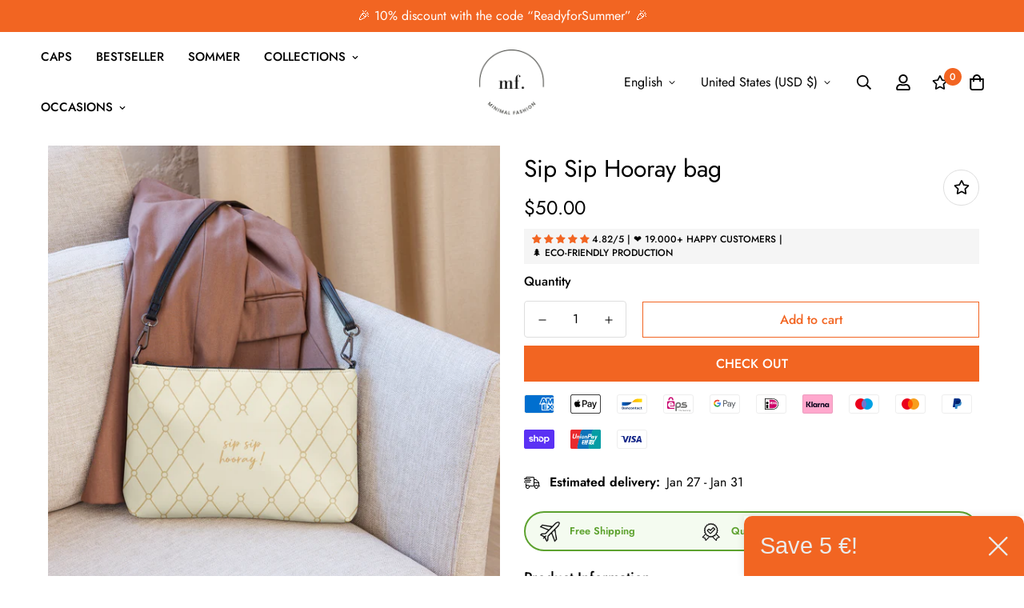

--- FILE ---
content_type: text/html; charset=utf-8
request_url: https://minimal-fashion.eu/en-us/products/sip-sip-hooray-tasche-1
body_size: 72122
content:

<!doctype html>
<html
  class="no-js supports-no-cookies"
  lang="en"
  data-template="product"
  
>
<head> 
    <script src='//minimal-fashion.eu/cdn/shop/t/7/assets/product_boom_points.js?v=41539965452141521141747732979' defer='defer' ></script> 
    <script id='bm_product_variants' type='application/json'>
        [{"id":46729477226843,"title":"Default Title","option1":"Default Title","option2":null,"option3":null,"sku":"6548687_16704","requires_shipping":true,"taxable":true,"featured_image":{"id":50643121504603,"product_id":8422084346203,"position":1,"created_at":"2023-05-10T14:25:49+02:00","updated_at":"2023-05-10T14:25:49+02:00","alt":null,"width":2000,"height":2000,"src":"\/\/minimal-fashion.eu\/cdn\/shop\/files\/all-over-print-crossbody-bag-white-front-645b8d3c83aa0.png?v=1683721549","variant_ids":[46729477226843]},"available":true,"name":"Sip Sip Hooray bag","public_title":null,"options":["Default Title"],"price":5000,"weight":300,"compare_at_price":null,"inventory_management":"shopify","barcode":null,"featured_media":{"alt":null,"id":43242280059227,"position":1,"preview_image":{"aspect_ratio":1.0,"height":2000,"width":2000,"src":"\/\/minimal-fashion.eu\/cdn\/shop\/files\/all-over-print-crossbody-bag-white-front-645b8d3c83aa0.png?v=1683721549"}},"requires_selling_plan":false,"selling_plan_allocations":[]}]
    </script>
    <script id='bm_product_selected_or_first_available_variant' type='application/json'>
        {"id":46729477226843,"title":"Default Title","option1":"Default Title","option2":null,"option3":null,"sku":"6548687_16704","requires_shipping":true,"taxable":true,"featured_image":{"id":50643121504603,"product_id":8422084346203,"position":1,"created_at":"2023-05-10T14:25:49+02:00","updated_at":"2023-05-10T14:25:49+02:00","alt":null,"width":2000,"height":2000,"src":"\/\/minimal-fashion.eu\/cdn\/shop\/files\/all-over-print-crossbody-bag-white-front-645b8d3c83aa0.png?v=1683721549","variant_ids":[46729477226843]},"available":true,"name":"Sip Sip Hooray bag","public_title":null,"options":["Default Title"],"price":5000,"weight":300,"compare_at_price":null,"inventory_management":"shopify","barcode":null,"featured_media":{"alt":null,"id":43242280059227,"position":1,"preview_image":{"aspect_ratio":1.0,"height":2000,"width":2000,"src":"\/\/minimal-fashion.eu\/cdn\/shop\/files\/all-over-print-crossbody-bag-white-front-645b8d3c83aa0.png?v=1683721549"}},"requires_selling_plan":false,"selling_plan_allocations":[]}
    </script>
    <script id='bm_product_metafields' type='application/json'>
        1681893851
    </script>
	<meta charset="utf-8">
	<meta http-equiv="X-UA-Compatible" content="IE=edge">
	<meta name="viewport" content="width=device-width, initial-scale=1, maximum-scale=1.0, user-scalable=0">
	<meta name="theme-color" content="#f26522"><link rel="canonical" href="https://minimal-fashion.eu/en-us/products/sip-sip-hooray-tasche-1"><link rel="preload" as="style" href="//minimal-fashion.eu/cdn/shop/t/7/assets/product-template.css?v=22632157802207836741747732979"><link rel="preload" as="style" href="//minimal-fashion.eu/cdn/shop/t/7/assets/theme.css?v=42507490249931550441747739220">


<link rel="dns-prefetch" href="https://minimal-fashion.eu/en-us/products/sip-sip-hooray-tasche-1" crossorigin>
<link rel="dns-prefetch" href="https://cdn.shopify.com" crossorigin>
<link rel="preconnect" href="https://minimal-fashion.eu/en-us/products/sip-sip-hooray-tasche-1" crossorigin>
<link rel="preconnect" href="https://cdn.shopify.com" crossorigin>
<link rel="preload" as="style" href="//minimal-fashion.eu/cdn/shop/t/7/assets/chunk.css?v=35418533225658721471747732979">
<link rel="preload" as="script" href="//minimal-fashion.eu/cdn/shop/t/7/assets/app.min.js?v=74502586755104031401747732979">
<link rel="preload" as="script" href="//minimal-fashion.eu/cdn/shop/t/7/assets/foxkit-app.min.js?v=48166617155657649261747732979">
<link rel="preload" as="script" href="//minimal-fashion.eu/cdn/shop/t/7/assets/lazy-image.min.js?v=164341435460352801361747732979">

<link rel="shortcut icon" href="//minimal-fashion.eu/cdn/shop/files/Cremefarben_und_Dunkelgrau_Berg_Weich_Bio_Mode_Logo_3_0e6ff85f-04e6-4d89-90a7-f40488a48f3a.png?crop=center&height=32&v=1649612150&width=32" type="image/png"><title class="product">Sip Sip Hooray bag</title><meta name="description" content="With our versatile shoulder bag you have your hands free - and show style. It is made of high-quality imitation leather and fitted with dark gray fittings. Thanks to the zipper and the numerous inner pockets you can keep your valuables safe and organized. The shoulder bag with detachable wrist and shoulder straps is id"><meta property="og:site_name" content="minimal-fashion.eu">
<meta property="og:url" content="https://minimal-fashion.eu/en-us/products/sip-sip-hooray-tasche-1">
<meta property="og:title" content="Sip Sip Hooray bag">
<meta property="og:type" content="product">
<meta property="og:description" content="With our versatile shoulder bag you have your hands free - and show style. It is made of high-quality imitation leather and fitted with dark gray fittings. Thanks to the zipper and the numerous inner pockets you can keep your valuables safe and organized. The shoulder bag with detachable wrist and shoulder straps is id"><meta property="og:image" content="http://minimal-fashion.eu/cdn/shop/files/all-over-print-crossbody-bag-white-front-645b8d3c83aa0.png?v=1683721549">
<meta property="og:image:secure_url" content="https://minimal-fashion.eu/cdn/shop/files/all-over-print-crossbody-bag-white-front-645b8d3c83aa0.png?v=1683721549">
<meta property="og:image:width" content="2000">
<meta property="og:image:height" content="2000"><meta property="og:price:amount" content="50.00">
<meta property="og:price:currency" content="USD"><meta name="twitter:card" content="summary_large_image">
<meta name="twitter:title" content="Sip Sip Hooray bag">
<meta name="twitter:description" content="With our versatile shoulder bag you have your hands free - and show style. It is made of high-quality imitation leather and fitted with dark gray fittings. Thanks to the zipper and the numerous inner pockets you can keep your valuables safe and organized. The shoulder bag with detachable wrist and shoulder straps is id">

<style media="print" id="mn-font-style">
  @font-face {  font-family: SF-Heading-font;  font-weight:400;  src: url(https://cdn.shopify.com/s/files/1/0561/2742/2636/files/Jost-Regular.ttf?v=1618297125);  font-display: swap;}@font-face {  font-family: SF-Heading-font;  font-weight:500;  src: url(https://cdn.shopify.com/s/files/1/0561/2742/2636/files/Jost-Medium.ttf?v=1618297125);  font-display: swap;}@font-face {  font-family: SF-Heading-font;  font-weight:600;  src: url(https://cdn.shopify.com/s/files/1/0561/2742/2636/files/Jost-SemiBold.ttf?v=1618297125);  font-display: swap;}:root {  --font-stack-header: SF-Heading-font;  --font-weight-header: 400;}@font-face {  font-family: SF-Body-font;  font-weight:400;  src: url(https://cdn.shopify.com/s/files/1/0561/2742/2636/files/Jost-Regular.ttf?v=1618297125);  font-display: swap;}@font-face {  font-family: SF-Body-font;  font-weight:500;  src: url(https://cdn.shopify.com/s/files/1/0561/2742/2636/files/Jost-Medium.ttf?v=1618297125);  font-display: swap;}@font-face {  font-family: SF-Body-font;  font-weight:600;  src: url(https://cdn.shopify.com/s/files/1/0561/2742/2636/files/Jost-SemiBold.ttf?v=1618297125);  font-display: swap;}:root {  --font-stack-body: 'SF-Body-font';  --font-weight-body: 400;;}
</style>
<style media="print" id="mn-critical-css">
  html{font-size:calc(var(--font-base-size,16) * 1px)}body{font-family:var(--font-stack-body)!important;font-weight:var(--font-weight-body);font-style:var(--font-style-body);color:var(--color-body-text);font-size:calc(var(--font-base-size,16) * 1px);line-height:calc(var(--base-line-height) * 1px);scroll-behavior:smooth}body .h1,body .h2,body .h3,body .h4,body .h5,body .h6,body h1,body h2,body h3,body h4,body h5,body h6{font-family:var(--font-stack-header);font-weight:var(--font-weight-header);font-style:var(--font-style-header);color:var(--color-heading-text);line-height:normal}body .h1,body h1{font-size:calc(((var(--font-h1-mobile))/ (var(--font-base-size))) * 1rem)}body .h2,body h2{font-size:calc(((var(--font-h2-mobile))/ (var(--font-base-size))) * 1rem)}body .h3,body h3{font-size:calc(((var(--font-h3-mobile))/ (var(--font-base-size))) * 1rem)}body .h4,body h4{font-size:calc(((var(--font-h4-mobile))/ (var(--font-base-size))) * 1rem)}body .h5,body h5{font-size:calc(((var(--font-h5-mobile))/ (var(--font-base-size))) * 1rem)}body .h6,body h6{font-size:calc(((var(--font-h6-mobile))/ (var(--font-base-size))) * 1rem);line-height:1.4}@media only screen and (min-width:768px){body .h1,body h1{font-size:calc(((var(--font-h1-desktop))/ (var(--font-base-size))) * 1rem)}body .h2,body h2{font-size:calc(((var(--font-h2-desktop))/ (var(--font-base-size))) * 1rem)}body .h3,body h3{font-size:calc(((var(--font-h3-desktop))/ (var(--font-base-size))) * 1rem)}body .h4,body h4{font-size:calc(((var(--font-h4-desktop))/ (var(--font-base-size))) * 1rem)}body .h5,body h5{font-size:calc(((var(--font-h5-desktop))/ (var(--font-base-size))) * 1rem)}body .h6,body h6{font-size:calc(((var(--font-h6-desktop))/ (var(--font-base-size))) * 1rem)}}.swiper-wrapper{display:flex}.swiper-container:not(.swiper-container-initialized) .swiper-slide{width:calc(100% / var(--items,1));flex:0 0 auto}@media (max-width:1023px){.swiper-container:not(.swiper-container-initialized) .swiper-slide{min-width:40vw;flex:0 0 auto}}@media (max-width:767px){.swiper-container:not(.swiper-container-initialized) .swiper-slide{min-width:66vw;flex:0 0 auto}}.opacity-0{opacity:0}.opacity-100{opacity:1!important;}.placeholder-background{position:absolute;top:0;right:0;bottom:0;left:0;pointer-events:none}.placeholder-background--animation{background-color:#000;animation:placeholder-background-loading 1.5s infinite linear}[data-image-loading]{position:relative}[data-image-loading]:after{content:'';background-color:#000;animation:placeholder-background-loading 1.5s infinite linear;position:absolute;top:0;left:0;width:100%;height:100%;z-index:1}[data-image-loading] img.lazyload{opacity:0}[data-image-loading] img.lazyloaded{opacity:1}.no-js [data-image-loading]{animation-name:none}.lazyload--fade-in{opacity:0;transition:.25s all}.lazyload--fade-in.lazyloaded{opacity:1}@media (min-width:768px){.hidden.md\:block{display:block!important}.hidden.md\:flex{display:flex!important}.hidden.md\:grid{display:grid!important}}@media (min-width:1024px){.hidden.lg\:block{display:block!important}.hidden.lg\:flex{display:flex!important}.hidden.lg\:grid{display:grid!important}}@media (min-width:1280px){.hidden.xl\:block{display:block!important}.hidden.xl\:flex{display:flex!important}.hidden.xl\:grid{display:grid!important}}

  h1, .h1,
  h2, .h2,
  h3, .h3,
  h4, .h4,
  h5, .h5,
  h6, .h6 {
    letter-spacing: 0px;
  }
</style>

  <script>
  // https://codebeautify.org/jsviewer

  function _debounce(fn, wait = 300) {
    let t;
    return (...args) => {
      clearTimeout(t);
      t = setTimeout(() => fn.apply(this, args), wait);
    };
  }

  try {
    window.MinimogSettings = window.MinimogSettings || {};
    window.___mnag = 'userA' + (window.___mnag1 || '') + 'gent';

    var _mh = document.querySelector('header.sf-header__mobile');
    var _dh = document.querySelector('header.sf-header__desktop');
    // Set header height
    function _shh() {
      if (!_mh || !_dh) {
        _mh = document.querySelector('header.sf-header__mobile');
        _dh = document.querySelector('header.sf-header__desktop');
      }
      // Header
      var _hd = window.innerWidth < 1024 ? _mh : _dh;
      if (_hd) {
        document.documentElement.style.setProperty('--sf-header-height', _hd.offsetHeight + 'px');
        window.MinimogSettings.headerHeight = _hd.offsetHeight;
      }
    }

    // setTopbarHeight
    function _stbh() {
      // Topbar
      var _tb = document.querySelector('.sf-topbar');
      if (_tb) {
        document.documentElement.style.setProperty('--sf-topbar-height', _tb.offsetHeight + 'px');
        window.MinimogSettings.topbarHeight = _tb.offsetHeight;
      }
    }

    // setAnnouncementHeight
    function _sah() {
      // announcement_bar
      var _ab = document.querySelector('.announcement-bar');
      if (_ab) {
        document.documentElement.style.setProperty('--sf-announcement-height', _ab.offsetHeight + 'px');
        window.MinimogSettings.topbarHeight = _ab.offsetHeight;
      }
    }

    // setMainContentPadding
    function _smcp() {
      // pageTemplate
      var _pt = document.documentElement.dataset.template;
      if (window.innerWidth >= 1024) {
        if (_dh && _dh.dataset.transparent === "true") {
          if (_pt === 'index' || _pt === 'collection') {
            document.documentElement.style.setProperty('--main-content-padding-top', '0px');
          }
        }
      } else {
        document.documentElement.style.removeProperty('--main-content-padding-top');
      }
    }

    // calculateSectionsHeight
    function _csh() {_shh();_stbh();_sah();_smcp();}
    window.addEventListener('resize', _debounce(_csh, 1000));

    document.documentElement.className = document.documentElement.className.replace('supports-no-cookies', 'supports-cookies').replace('no-js', 'js');
  } catch (error) {
    console.warn('Failed to execute critical scripts', error);
  }

  try {
    // Page speed agent
    var _nu = navigator[window.___mnag];
    var _psas = [
      {
        'b': 'ome-Li',
        'c': 'ghth',
        'd': 'ouse',
        'a': 'Chr',
      },
      {
        'd': 'hts',
        'a': 'Sp',
        'c': 'nsig',
        'b': 'eed I',
      },
      {
        'b': ' Lin',
        'd': '6_64',
        'a': 'X11;',
        'c': 'ux x8',
      }
    ];
    function __fn(i) {
      return Object.keys(_psas[i]).sort().reduce(function (a, c) { return a + _psas[i][c] }, '');
    }

    var __isPSA = (_nu.indexOf(__fn(0)) > -1 || _nu.indexOf(__fn(1)) > -1 || _nu.indexOf(__fn(2)) > -1);
    // var __isPSA = true

    window.___mnag = '!1';
    _psas = null;
  } catch (err) {
    var __isPSA = false;
    var _psas = null;
    window.___mnag = '!1';
  }

  // activateFontAndCriticalCSS
  function afnc() {
    // fontStyle & criticalStyle
    var cs = document.getElementById('mn-critical-css');
    var fs = document.getElementById('mn-font-style');
    if (cs) cs.media = 'all';
    if (fs) fs.media = 'all';
  }

  if (!__isPSA) afnc();

  // __activateStyle(this)
  function __as(l) {
    l.rel = 'stylesheet';
    l.media = 'all';
    l.removeAttribute('onload');
  }

  // _onChunkStyleLoad(this)
  function __ocsl(l) {
    if (!__isPSA) __as(l);
  }

  window.__isPSA = __isPSA;
</script>

  

  <link href="//minimal-fashion.eu/cdn/shop/t/7/assets/theme.css?v=42507490249931550441747739220" rel="stylesheet" type="text/css" media="all" />
  <link href="//minimal-fashion.eu/cdn/shop/t/7/assets/chunk.css?v=35418533225658721471747732979" rel="stylesheet" type="text/css" media="all" />

  
<style data-shopify>:root {		/* BODY */		--base-line-height: 28;		/* PRIMARY COLORS */		--color-primary: #f26522;		--plyr-color-main: #f26522;		--color-primary-darker: #cb490c;		/* TEXT COLORS */		--color-body-text: #000000;		--color-heading-text: #000000;		--color-sub-text: #666666;		--color-text-link: #000000;		--color-text-link-hover: #999999;		/* BUTTON COLORS */		--color-btn-bg:  #f26522;		--color-btn-bg-hover: #f26522;		--color-btn-text: #ffffff;		--color-btn-text-hover: #ffffff;    	--color-btn-secondary-border: #000000;    	--color-btn-secondary-text: #000000;		--btn-letter-spacing: 0px;		--btn-border-radius: 0px;		--btn-border-width: 1px;		--btn-line-height: 23px;				/* PRODUCT COLORS */		--product-title-color: #000000;		--product-sale-price-color: #666666;		--product-regular-price-color: #000000;		--product-type-color: #666666;		--product-desc-color: #666666;		/* TOPBAR COLORS */		--color-topbar-background: #ffffff;		--color-topbar-text: #000000;		/* MENU BAR COLORS */		--color-menu-background: #000000;		--color-menu-text: #f8f8f8;		/* BORDER COLORS */		--color-border: #dedede;		/* FOOTER COLORS */		--color-footer-text: #000000;		--color-footer-subtext: #666666;		--color-footer-background: #f5f5f5;		--color-footer-link: #666666;		--color-footer-link-hover: #f26522;		--color-footer-background-mobile: #F5F5F5;		/* FOOTER BOTTOM COLORS */		--color-footer-bottom-text: #000;		--color-footer-bottom-background: #f5f5f5;		--color-footer-bottom-background-mobile: #F5F5F5;		/* HEADER */		--color-header-text: #000000;		--color-header-transparent-text: #000000;		--color-main-background: #ffffff;		--color-field-background: #ffffff;		--color-header-background: #ffffff;		--color-cart-wishlist-count: #ffffff;		--bg-cart-wishlist-count: #f26522;		--swatch-item-background-default: #f7f8fa;		--text-gray-400: #777777;		--text-gray-9b: #9b9b9b;		--text-black: #000000;		--text-white: #ffffff;		--bg-gray-400: #f7f8fa;		--bg-black: #000000;		--rounded-full: 9999px;		--border-color-1: #eeeeee;		--border-color-2: #b2b2b2;		--border-color-3: #d2d2d2;		--border-color-4: #737373;		--color-secondary: #666666;		--color-success: #3a8735;		--color-warning: #ff706b;		--color-info: #959595;		--color-disabled: #cecece;		--bg-disabled: #f7f7f7;		--bg-hover: #737373;		--bg-color-tooltip: #000000;		--text-color-tooltip: #ffffff;		--color-image-overlay: #000000;		--opacity-image-overlay: 0.2;		--theme-shadow: 0 5px 15px 0 rgba(0, 0, 0, 0.07);    	--arrow-select-box: url(//minimal-fashion.eu/cdn/shop/t/7/assets/ar-down.svg?v=92728264558441377851747732979);		/* FONT SIZES */		--font-base-size: 16;		--font-btn-size: 16px;		--font-btn-weight: 500;		--font-h1-desktop: 54;		--font-h1-mobile: 50;		--font-h2-desktop: 42;		--font-h2-mobile: 37;		--font-h3-desktop: 31;		--font-h3-mobile: 28;		--font-h4-desktop: 27;		--font-h4-mobile: 24;		--font-h5-desktop: 23;		--font-h5-mobile: 20;		--font-h6-desktop: 21;		--font-h6-mobile: 19;    	--arrow-down-url: url(//minimal-fashion.eu/cdn/shop/t/7/assets/arrow-down.svg?v=157552497485556416461747732979);    	--arrow-down-white-url: url(//minimal-fashion.eu/cdn/shop/t/7/assets/arrow-down-white.svg?v=70535736727834135531747732979);    	--product-title-line-clamp: unset;		--spacing-sections-desktop: 100px;        --spacing-sections-tablet: 75px;        --spacing-sections-mobile: 50px;	}
</style><link media="print" onload="this.media = 'all'" rel="stylesheet" href="//minimal-fashion.eu/cdn/shop/t/7/assets/product-template.css?v=22632157802207836741747732979"><link type="text/css" href="//minimal-fashion.eu/cdn/shop/t/7/assets/custom.css?v=64340210572617899861747824524" rel="stylesheet">

<style data-shopify>body {
    --container-width: 1200;
    --fluid-container-width: 1620px;
    --fluid-container-offset: 65px;
    background-color: #ffffff;
  }
  [style*="--aspect-ratio"]:before {
    padding-top: calc(100% / (0.0001 + var(--aspect-ratio, 16/9)));
  }
  @media ( max-width: 767px ) {
    [style*="--aspect-ratio"]:before {
      padding-top: calc(100% / (0.0001 + var(--aspect-ratio-mobile, var(--aspect-ratio, 16/9)) ));
    }
  }.sf-topbar {border-color: #eee;}[id$="16225125199f82d8fe"].section-my {padding top: 45px;padding-bottom: 45px;margin-bottom: 0;margin-top: 0;}[id$="16225125199f82d8fe"] {border-top: 1px solid #eee;}.sf__font-normal {font-weight: 400;}[id$="16225316461d1cff80"].collection-card__infoh3a {font-weight: 400;font-size: 24px;line height: 34px;margin-bottom: 4px;}[id$="16225316461d1cff80"].collection-card__infop {color: #666;}[id$="16225125199f82d8fe"] .sf-icon-box__text h3 {line height: 26px;font-size: 20px;font-weight: 500;}@media (min-width: 1536px) {[id$="1621243260e1af0c20"].slide__block-title {font-size: 100px;line height: 95px;}}@media (max-width: 576px) {[id$="1621243260e1af0c20"] a.sf__mobile button,[id$="162251092958fcda7c"] .sf__btn-primary,[id$="162251092958fcda7c"] .sf__btn-secondary {width: 100%;}[id$="16225316461d1cff80"].section__heading {text-align: center;}[id$="16225316461d1cff80"].collection-card__infoh3a {font-weight: 500;}[id$="16225316461d1cff80"].collection-card__infop {font-size: 14px;line height: 20px;}[id$="16225125199f82d8fe"] .sf-icon-box__text h3 {font-size: 18px;margin-bottom: 2px;}}.shopify-payment-button{visibility: inherit !important;opacity: 1 !important;}
</style>


  <script src="//minimal-fashion.eu/cdn/shop/t/7/assets/theme-global.js?v=151048541018019630321747732979" defer="defer"></script>
  <script src="//minimal-fashion.eu/cdn/shop/t/7/assets/product-form.min.js?v=142644972347708315361747732979" defer="defer"></script>
  <script src="//minimal-fashion.eu/cdn/shop/t/7/assets/lazy-image.min.js?v=164341435460352801361747732979" defer="defer"></script>

  <script>window.performance && window.performance.mark && window.performance.mark('shopify.content_for_header.start');</script><meta name="facebook-domain-verification" content="js8rbxek2oxfbc2773f4oukt4xxpc6">
<meta name="facebook-domain-verification" content="bazdz853rc7vr7qk43kzhfbvspqadn">
<meta name="facebook-domain-verification" content="sp9t77kpbwt486xdigq2ozqx2zk9sg">
<meta name="facebook-domain-verification" content="mgwe3wej6vm589k2db05no3omjjmco">
<meta name="google-site-verification" content="3AUDhZMTs_69kAef_u3bgOcdov5W9iJUX0zIiewSK-E">
<meta id="shopify-digital-wallet" name="shopify-digital-wallet" content="/63612158172/digital_wallets/dialog">
<meta name="shopify-checkout-api-token" content="bc297e525c29bbdee97a13a0c9eae224">
<meta id="in-context-paypal-metadata" data-shop-id="63612158172" data-venmo-supported="false" data-environment="production" data-locale="en_US" data-paypal-v4="true" data-currency="USD">
<link rel="alternate" hreflang="x-default" href="https://minimal-fashion.eu/products/sip-sip-hooray-tasche-1">
<link rel="alternate" hreflang="de" href="https://minimal-fashion.eu/products/sip-sip-hooray-tasche-1">
<link rel="alternate" hreflang="en" href="https://minimal-fashion.eu/en/products/sip-sip-hooray-tasche-1">
<link rel="alternate" hreflang="en-FR" href="https://minimal-fashion.eu/en-fr/products/sip-sip-hooray-tasche-1">
<link rel="alternate" hreflang="de-FR" href="https://minimal-fashion.eu/de-fr/products/sip-sip-hooray-tasche-1">
<link rel="alternate" hreflang="en-US" href="https://minimal-fashion.eu/en-us/products/sip-sip-hooray-tasche-1">
<link rel="alternate" hreflang="de-US" href="https://minimal-fashion.eu/de-us/products/sip-sip-hooray-tasche-1">
<link rel="alternate" hreflang="en-NL" href="https://minimal-fashion.eu/en-nl/products/sip-sip-hooray-tasche-1">
<link rel="alternate" hreflang="de-NL" href="https://minimal-fashion.eu/de-nl/products/sip-sip-hooray-tasche-1">
<link rel="alternate" hreflang="en-IT" href="https://minimal-fashion.eu/en-it/products/sip-sip-hooray-tasche-1">
<link rel="alternate" hreflang="de-IT" href="https://minimal-fashion.eu/de-it/products/sip-sip-hooray-tasche-1">
<link rel="alternate" type="application/json+oembed" href="https://minimal-fashion.eu/en-us/products/sip-sip-hooray-tasche-1.oembed">
<script async="async" src="/checkouts/internal/preloads.js?locale=en-US"></script>
<link rel="preconnect" href="https://shop.app" crossorigin="anonymous">
<script async="async" src="https://shop.app/checkouts/internal/preloads.js?locale=en-US&shop_id=63612158172" crossorigin="anonymous"></script>
<script id="apple-pay-shop-capabilities" type="application/json">{"shopId":63612158172,"countryCode":"AT","currencyCode":"USD","merchantCapabilities":["supports3DS"],"merchantId":"gid:\/\/shopify\/Shop\/63612158172","merchantName":"minimal-fashion.eu","requiredBillingContactFields":["postalAddress","email"],"requiredShippingContactFields":["postalAddress","email"],"shippingType":"shipping","supportedNetworks":["visa","maestro","masterCard","amex"],"total":{"type":"pending","label":"minimal-fashion.eu","amount":"1.00"},"shopifyPaymentsEnabled":true,"supportsSubscriptions":true}</script>
<script id="shopify-features" type="application/json">{"accessToken":"bc297e525c29bbdee97a13a0c9eae224","betas":["rich-media-storefront-analytics"],"domain":"minimal-fashion.eu","predictiveSearch":true,"shopId":63612158172,"locale":"en"}</script>
<script>var Shopify = Shopify || {};
Shopify.shop = "minimalfashion-eu.myshopify.com";
Shopify.locale = "en";
Shopify.currency = {"active":"USD","rate":"1.1922576"};
Shopify.country = "US";
Shopify.theme = {"name":"FYNEST NEW Jonathan","id":183498309979,"schema_name":"Minimog - OS 2.0","schema_version":"3.0.1","theme_store_id":null,"role":"main"};
Shopify.theme.handle = "null";
Shopify.theme.style = {"id":null,"handle":null};
Shopify.cdnHost = "minimal-fashion.eu/cdn";
Shopify.routes = Shopify.routes || {};
Shopify.routes.root = "/en-us/";</script>
<script type="module">!function(o){(o.Shopify=o.Shopify||{}).modules=!0}(window);</script>
<script>!function(o){function n(){var o=[];function n(){o.push(Array.prototype.slice.apply(arguments))}return n.q=o,n}var t=o.Shopify=o.Shopify||{};t.loadFeatures=n(),t.autoloadFeatures=n()}(window);</script>
<script>
  window.ShopifyPay = window.ShopifyPay || {};
  window.ShopifyPay.apiHost = "shop.app\/pay";
  window.ShopifyPay.redirectState = null;
</script>
<script id="shop-js-analytics" type="application/json">{"pageType":"product"}</script>
<script defer="defer" async type="module" src="//minimal-fashion.eu/cdn/shopifycloud/shop-js/modules/v2/client.init-shop-cart-sync_BT-GjEfc.en.esm.js"></script>
<script defer="defer" async type="module" src="//minimal-fashion.eu/cdn/shopifycloud/shop-js/modules/v2/chunk.common_D58fp_Oc.esm.js"></script>
<script defer="defer" async type="module" src="//minimal-fashion.eu/cdn/shopifycloud/shop-js/modules/v2/chunk.modal_xMitdFEc.esm.js"></script>
<script type="module">
  await import("//minimal-fashion.eu/cdn/shopifycloud/shop-js/modules/v2/client.init-shop-cart-sync_BT-GjEfc.en.esm.js");
await import("//minimal-fashion.eu/cdn/shopifycloud/shop-js/modules/v2/chunk.common_D58fp_Oc.esm.js");
await import("//minimal-fashion.eu/cdn/shopifycloud/shop-js/modules/v2/chunk.modal_xMitdFEc.esm.js");

  window.Shopify.SignInWithShop?.initShopCartSync?.({"fedCMEnabled":true,"windoidEnabled":true});

</script>
<script>
  window.Shopify = window.Shopify || {};
  if (!window.Shopify.featureAssets) window.Shopify.featureAssets = {};
  window.Shopify.featureAssets['shop-js'] = {"shop-cart-sync":["modules/v2/client.shop-cart-sync_DZOKe7Ll.en.esm.js","modules/v2/chunk.common_D58fp_Oc.esm.js","modules/v2/chunk.modal_xMitdFEc.esm.js"],"init-fed-cm":["modules/v2/client.init-fed-cm_B6oLuCjv.en.esm.js","modules/v2/chunk.common_D58fp_Oc.esm.js","modules/v2/chunk.modal_xMitdFEc.esm.js"],"shop-cash-offers":["modules/v2/client.shop-cash-offers_D2sdYoxE.en.esm.js","modules/v2/chunk.common_D58fp_Oc.esm.js","modules/v2/chunk.modal_xMitdFEc.esm.js"],"shop-login-button":["modules/v2/client.shop-login-button_QeVjl5Y3.en.esm.js","modules/v2/chunk.common_D58fp_Oc.esm.js","modules/v2/chunk.modal_xMitdFEc.esm.js"],"pay-button":["modules/v2/client.pay-button_DXTOsIq6.en.esm.js","modules/v2/chunk.common_D58fp_Oc.esm.js","modules/v2/chunk.modal_xMitdFEc.esm.js"],"shop-button":["modules/v2/client.shop-button_DQZHx9pm.en.esm.js","modules/v2/chunk.common_D58fp_Oc.esm.js","modules/v2/chunk.modal_xMitdFEc.esm.js"],"avatar":["modules/v2/client.avatar_BTnouDA3.en.esm.js"],"init-windoid":["modules/v2/client.init-windoid_CR1B-cfM.en.esm.js","modules/v2/chunk.common_D58fp_Oc.esm.js","modules/v2/chunk.modal_xMitdFEc.esm.js"],"init-shop-for-new-customer-accounts":["modules/v2/client.init-shop-for-new-customer-accounts_C_vY_xzh.en.esm.js","modules/v2/client.shop-login-button_QeVjl5Y3.en.esm.js","modules/v2/chunk.common_D58fp_Oc.esm.js","modules/v2/chunk.modal_xMitdFEc.esm.js"],"init-shop-email-lookup-coordinator":["modules/v2/client.init-shop-email-lookup-coordinator_BI7n9ZSv.en.esm.js","modules/v2/chunk.common_D58fp_Oc.esm.js","modules/v2/chunk.modal_xMitdFEc.esm.js"],"init-shop-cart-sync":["modules/v2/client.init-shop-cart-sync_BT-GjEfc.en.esm.js","modules/v2/chunk.common_D58fp_Oc.esm.js","modules/v2/chunk.modal_xMitdFEc.esm.js"],"shop-toast-manager":["modules/v2/client.shop-toast-manager_DiYdP3xc.en.esm.js","modules/v2/chunk.common_D58fp_Oc.esm.js","modules/v2/chunk.modal_xMitdFEc.esm.js"],"init-customer-accounts":["modules/v2/client.init-customer-accounts_D9ZNqS-Q.en.esm.js","modules/v2/client.shop-login-button_QeVjl5Y3.en.esm.js","modules/v2/chunk.common_D58fp_Oc.esm.js","modules/v2/chunk.modal_xMitdFEc.esm.js"],"init-customer-accounts-sign-up":["modules/v2/client.init-customer-accounts-sign-up_iGw4briv.en.esm.js","modules/v2/client.shop-login-button_QeVjl5Y3.en.esm.js","modules/v2/chunk.common_D58fp_Oc.esm.js","modules/v2/chunk.modal_xMitdFEc.esm.js"],"shop-follow-button":["modules/v2/client.shop-follow-button_CqMgW2wH.en.esm.js","modules/v2/chunk.common_D58fp_Oc.esm.js","modules/v2/chunk.modal_xMitdFEc.esm.js"],"checkout-modal":["modules/v2/client.checkout-modal_xHeaAweL.en.esm.js","modules/v2/chunk.common_D58fp_Oc.esm.js","modules/v2/chunk.modal_xMitdFEc.esm.js"],"shop-login":["modules/v2/client.shop-login_D91U-Q7h.en.esm.js","modules/v2/chunk.common_D58fp_Oc.esm.js","modules/v2/chunk.modal_xMitdFEc.esm.js"],"lead-capture":["modules/v2/client.lead-capture_BJmE1dJe.en.esm.js","modules/v2/chunk.common_D58fp_Oc.esm.js","modules/v2/chunk.modal_xMitdFEc.esm.js"],"payment-terms":["modules/v2/client.payment-terms_Ci9AEqFq.en.esm.js","modules/v2/chunk.common_D58fp_Oc.esm.js","modules/v2/chunk.modal_xMitdFEc.esm.js"]};
</script>
<script>(function() {
  var isLoaded = false;
  function asyncLoad() {
    if (isLoaded) return;
    isLoaded = true;
    var urls = ["\/\/cdn.shopify.com\/proxy\/f543cf64c4501809a5678ec6a77c06bca41610d996b75231524d6e23a01ced54\/static.cdn.printful.com\/static\/js\/external\/shopify-product-customizer.js?v=0.28\u0026shop=minimalfashion-eu.myshopify.com\u0026sp-cache-control=cHVibGljLCBtYXgtYWdlPTkwMA"];
    for (var i = 0; i < urls.length; i++) {
      var s = document.createElement('script');
      s.type = 'text/javascript';
      s.async = true;
      s.src = urls[i];
      var x = document.getElementsByTagName('script')[0];
      x.parentNode.insertBefore(s, x);
    }
  };
  if(window.attachEvent) {
    window.attachEvent('onload', asyncLoad);
  } else {
    window.addEventListener('load', asyncLoad, false);
  }
})();</script>
<script id="__st">var __st={"a":63612158172,"offset":3600,"reqid":"aa65c76e-6630-467c-bdee-cecb110e7471-1769064459","pageurl":"minimal-fashion.eu\/en-us\/products\/sip-sip-hooray-tasche-1","u":"4c5d13d96b6d","p":"product","rtyp":"product","rid":8422084346203};</script>
<script>window.ShopifyPaypalV4VisibilityTracking = true;</script>
<script id="captcha-bootstrap">!function(){'use strict';const t='contact',e='account',n='new_comment',o=[[t,t],['blogs',n],['comments',n],[t,'customer']],c=[[e,'customer_login'],[e,'guest_login'],[e,'recover_customer_password'],[e,'create_customer']],r=t=>t.map((([t,e])=>`form[action*='/${t}']:not([data-nocaptcha='true']) input[name='form_type'][value='${e}']`)).join(','),a=t=>()=>t?[...document.querySelectorAll(t)].map((t=>t.form)):[];function s(){const t=[...o],e=r(t);return a(e)}const i='password',u='form_key',d=['recaptcha-v3-token','g-recaptcha-response','h-captcha-response',i],f=()=>{try{return window.sessionStorage}catch{return}},m='__shopify_v',_=t=>t.elements[u];function p(t,e,n=!1){try{const o=window.sessionStorage,c=JSON.parse(o.getItem(e)),{data:r}=function(t){const{data:e,action:n}=t;return t[m]||n?{data:e,action:n}:{data:t,action:n}}(c);for(const[e,n]of Object.entries(r))t.elements[e]&&(t.elements[e].value=n);n&&o.removeItem(e)}catch(o){console.error('form repopulation failed',{error:o})}}const l='form_type',E='cptcha';function T(t){t.dataset[E]=!0}const w=window,h=w.document,L='Shopify',v='ce_forms',y='captcha';let A=!1;((t,e)=>{const n=(g='f06e6c50-85a8-45c8-87d0-21a2b65856fe',I='https://cdn.shopify.com/shopifycloud/storefront-forms-hcaptcha/ce_storefront_forms_captcha_hcaptcha.v1.5.2.iife.js',D={infoText:'Protected by hCaptcha',privacyText:'Privacy',termsText:'Terms'},(t,e,n)=>{const o=w[L][v],c=o.bindForm;if(c)return c(t,g,e,D).then(n);var r;o.q.push([[t,g,e,D],n]),r=I,A||(h.body.append(Object.assign(h.createElement('script'),{id:'captcha-provider',async:!0,src:r})),A=!0)});var g,I,D;w[L]=w[L]||{},w[L][v]=w[L][v]||{},w[L][v].q=[],w[L][y]=w[L][y]||{},w[L][y].protect=function(t,e){n(t,void 0,e),T(t)},Object.freeze(w[L][y]),function(t,e,n,w,h,L){const[v,y,A,g]=function(t,e,n){const i=e?o:[],u=t?c:[],d=[...i,...u],f=r(d),m=r(i),_=r(d.filter((([t,e])=>n.includes(e))));return[a(f),a(m),a(_),s()]}(w,h,L),I=t=>{const e=t.target;return e instanceof HTMLFormElement?e:e&&e.form},D=t=>v().includes(t);t.addEventListener('submit',(t=>{const e=I(t);if(!e)return;const n=D(e)&&!e.dataset.hcaptchaBound&&!e.dataset.recaptchaBound,o=_(e),c=g().includes(e)&&(!o||!o.value);(n||c)&&t.preventDefault(),c&&!n&&(function(t){try{if(!f())return;!function(t){const e=f();if(!e)return;const n=_(t);if(!n)return;const o=n.value;o&&e.removeItem(o)}(t);const e=Array.from(Array(32),(()=>Math.random().toString(36)[2])).join('');!function(t,e){_(t)||t.append(Object.assign(document.createElement('input'),{type:'hidden',name:u})),t.elements[u].value=e}(t,e),function(t,e){const n=f();if(!n)return;const o=[...t.querySelectorAll(`input[type='${i}']`)].map((({name:t})=>t)),c=[...d,...o],r={};for(const[a,s]of new FormData(t).entries())c.includes(a)||(r[a]=s);n.setItem(e,JSON.stringify({[m]:1,action:t.action,data:r}))}(t,e)}catch(e){console.error('failed to persist form',e)}}(e),e.submit())}));const S=(t,e)=>{t&&!t.dataset[E]&&(n(t,e.some((e=>e===t))),T(t))};for(const o of['focusin','change'])t.addEventListener(o,(t=>{const e=I(t);D(e)&&S(e,y())}));const B=e.get('form_key'),M=e.get(l),P=B&&M;t.addEventListener('DOMContentLoaded',(()=>{const t=y();if(P)for(const e of t)e.elements[l].value===M&&p(e,B);[...new Set([...A(),...v().filter((t=>'true'===t.dataset.shopifyCaptcha))])].forEach((e=>S(e,t)))}))}(h,new URLSearchParams(w.location.search),n,t,e,['guest_login'])})(!0,!0)}();</script>
<script integrity="sha256-4kQ18oKyAcykRKYeNunJcIwy7WH5gtpwJnB7kiuLZ1E=" data-source-attribution="shopify.loadfeatures" defer="defer" src="//minimal-fashion.eu/cdn/shopifycloud/storefront/assets/storefront/load_feature-a0a9edcb.js" crossorigin="anonymous"></script>
<script crossorigin="anonymous" defer="defer" src="//minimal-fashion.eu/cdn/shopifycloud/storefront/assets/shopify_pay/storefront-65b4c6d7.js?v=20250812"></script>
<script data-source-attribution="shopify.dynamic_checkout.dynamic.init">var Shopify=Shopify||{};Shopify.PaymentButton=Shopify.PaymentButton||{isStorefrontPortableWallets:!0,init:function(){window.Shopify.PaymentButton.init=function(){};var t=document.createElement("script");t.src="https://minimal-fashion.eu/cdn/shopifycloud/portable-wallets/latest/portable-wallets.en.js",t.type="module",document.head.appendChild(t)}};
</script>
<script data-source-attribution="shopify.dynamic_checkout.buyer_consent">
  function portableWalletsHideBuyerConsent(e){var t=document.getElementById("shopify-buyer-consent"),n=document.getElementById("shopify-subscription-policy-button");t&&n&&(t.classList.add("hidden"),t.setAttribute("aria-hidden","true"),n.removeEventListener("click",e))}function portableWalletsShowBuyerConsent(e){var t=document.getElementById("shopify-buyer-consent"),n=document.getElementById("shopify-subscription-policy-button");t&&n&&(t.classList.remove("hidden"),t.removeAttribute("aria-hidden"),n.addEventListener("click",e))}window.Shopify?.PaymentButton&&(window.Shopify.PaymentButton.hideBuyerConsent=portableWalletsHideBuyerConsent,window.Shopify.PaymentButton.showBuyerConsent=portableWalletsShowBuyerConsent);
</script>
<script data-source-attribution="shopify.dynamic_checkout.cart.bootstrap">document.addEventListener("DOMContentLoaded",(function(){function t(){return document.querySelector("shopify-accelerated-checkout-cart, shopify-accelerated-checkout")}if(t())Shopify.PaymentButton.init();else{new MutationObserver((function(e,n){t()&&(Shopify.PaymentButton.init(),n.disconnect())})).observe(document.body,{childList:!0,subtree:!0})}}));
</script>
<script id='scb4127' type='text/javascript' async='' src='https://minimal-fashion.eu/cdn/shopifycloud/privacy-banner/storefront-banner.js'></script><link id="shopify-accelerated-checkout-styles" rel="stylesheet" media="screen" href="https://minimal-fashion.eu/cdn/shopifycloud/portable-wallets/latest/accelerated-checkout-backwards-compat.css" crossorigin="anonymous">
<style id="shopify-accelerated-checkout-cart">
        #shopify-buyer-consent {
  margin-top: 1em;
  display: inline-block;
  width: 100%;
}

#shopify-buyer-consent.hidden {
  display: none;
}

#shopify-subscription-policy-button {
  background: none;
  border: none;
  padding: 0;
  text-decoration: underline;
  font-size: inherit;
  cursor: pointer;
}

#shopify-subscription-policy-button::before {
  box-shadow: none;
}

      </style>

<script>window.performance && window.performance.mark && window.performance.mark('shopify.content_for_header.end');</script>

  <!-- Hotjar Tracking Code for https://minimal-fashion.eu/ -->
<script>
    (function(h,o,t,j,a,r){
        h.hj=h.hj||function(){(h.hj.q=h.hj.q||[]).push(arguments)};
        h._hjSettings={hjid:2514002,hjsv:6};
        a=o.getElementsByTagName('head')[0];
        r=o.createElement('script');r.async=1;
        r.src=t+h._hjSettings.hjid+j+h._hjSettings.hjsv;
        a.appendChild(r);
    })(window,document,'https://static.hotjar.com/c/hotjar-','.js?sv=');
</script>
<!-- BEGIN app block: shopify://apps/smart-seo/blocks/smartseo/7b0a6064-ca2e-4392-9a1d-8c43c942357b --><meta name="smart-seo-integrated" content="true" /><!-- metatagsSavedToSEOFields: false --><!-- BEGIN app snippet: smartseo.product.metatags --><!-- product_seo_template_metafield:  --><title>Sip Sip Hooray bag</title>
<meta name="description" content="With our versatile shoulder bag you have your hands free - and show style. It is made of high-quality imitation leather and fitted with dark gray fittings. Thanks to the zipper and the numerous inner pockets you can keep your valuables safe and organized. The shoulder bag with detachable wrist and shoulder straps is id" />
<meta name="smartseo-timestamp" content="0" /><!-- END app snippet --><!-- END app block --><!-- BEGIN app block: shopify://apps/judge-me-reviews/blocks/judgeme_core/61ccd3b1-a9f2-4160-9fe9-4fec8413e5d8 --><!-- Start of Judge.me Core -->






<link rel="dns-prefetch" href="https://cdnwidget.judge.me">
<link rel="dns-prefetch" href="https://cdn.judge.me">
<link rel="dns-prefetch" href="https://cdn1.judge.me">
<link rel="dns-prefetch" href="https://api.judge.me">

<script data-cfasync='false' class='jdgm-settings-script'>window.jdgmSettings={"pagination":5,"disable_web_reviews":false,"badge_no_review_text":"No reviews","badge_n_reviews_text":"{{ n }} review/reviews","badge_star_color":"#FFB100","hide_badge_preview_if_no_reviews":true,"badge_hide_text":false,"enforce_center_preview_badge":false,"widget_title":"Customer Reviews","widget_open_form_text":"Write a review","widget_close_form_text":"Cancel review","widget_refresh_page_text":"Refresh page","widget_summary_text":"Based on {{ number_of_reviews }} review/reviews","widget_no_review_text":"Be the first to write a review","widget_name_field_text":"Display name","widget_verified_name_field_text":"Verified Name (public)","widget_name_placeholder_text":"Display name","widget_required_field_error_text":"This field is required.","widget_email_field_text":"Email address","widget_verified_email_field_text":"Verified Email (private, can not be edited)","widget_email_placeholder_text":"Your email address","widget_email_field_error_text":"Please enter a valid email address.","widget_rating_field_text":"Rating","widget_review_title_field_text":"Review Title","widget_review_title_placeholder_text":"Give your review a title","widget_review_body_field_text":"Review content","widget_review_body_placeholder_text":"Start writing here...","widget_pictures_field_text":"Picture/Video (optional)","widget_submit_review_text":"Submit Review","widget_submit_verified_review_text":"Submit Verified Review","widget_submit_success_msg_with_auto_publish":"Thank you! Please refresh the page in a few moments to see your review. You can remove or edit your review by logging into \u003ca href='https://judge.me/login' target='_blank' rel='nofollow noopener'\u003eJudge.me\u003c/a\u003e","widget_submit_success_msg_no_auto_publish":"Thank you! Your review will be published as soon as it is approved by the shop admin. You can remove or edit your review by logging into \u003ca href='https://judge.me/login' target='_blank' rel='nofollow noopener'\u003eJudge.me\u003c/a\u003e","widget_show_default_reviews_out_of_total_text":"Showing {{ n_reviews_shown }} out of {{ n_reviews }} reviews.","widget_show_all_link_text":"Show all","widget_show_less_link_text":"Show less","widget_author_said_text":"{{ reviewer_name }} said:","widget_days_text":"{{ n }} days ago","widget_weeks_text":"{{ n }} week/weeks ago","widget_months_text":"{{ n }} month/months ago","widget_years_text":"{{ n }} year/years ago","widget_yesterday_text":"Yesterday","widget_today_text":"Today","widget_replied_text":"\u003e\u003e {{ shop_name }} replied:","widget_read_more_text":"Read more","widget_reviewer_name_as_initial":"","widget_rating_filter_color":"#fbcd0a","widget_rating_filter_see_all_text":"See all reviews","widget_sorting_most_recent_text":"Most Recent","widget_sorting_highest_rating_text":"Highest Rating","widget_sorting_lowest_rating_text":"Lowest Rating","widget_sorting_with_pictures_text":"Only Pictures","widget_sorting_most_helpful_text":"Most Helpful","widget_open_question_form_text":"Ask a question","widget_reviews_subtab_text":"Reviews","widget_questions_subtab_text":"Questions","widget_question_label_text":"Question","widget_answer_label_text":"Answer","widget_question_placeholder_text":"Write your question here","widget_submit_question_text":"Submit Question","widget_question_submit_success_text":"Thank you for your question! We will notify you once it gets answered.","widget_star_color":"#FFB100","verified_badge_text":"Verified","verified_badge_bg_color":"","verified_badge_text_color":"","verified_badge_placement":"left-of-reviewer-name","widget_review_max_height":"","widget_hide_border":false,"widget_social_share":false,"widget_thumb":false,"widget_review_location_show":false,"widget_location_format":"","all_reviews_include_out_of_store_products":true,"all_reviews_out_of_store_text":"(out of store)","all_reviews_pagination":100,"all_reviews_product_name_prefix_text":"about","enable_review_pictures":true,"enable_question_anwser":false,"widget_theme":"default","review_date_format":"timestamp","default_sort_method":"most-recent","widget_product_reviews_subtab_text":"Product Reviews","widget_shop_reviews_subtab_text":"Shop Reviews","widget_other_products_reviews_text":"Reviews for other products","widget_store_reviews_subtab_text":"Store reviews","widget_no_store_reviews_text":"This store hasn't received any reviews yet","widget_web_restriction_product_reviews_text":"This product hasn't received any reviews yet","widget_no_items_text":"No items found","widget_show_more_text":"Show more","widget_write_a_store_review_text":"Write a Store Review","widget_other_languages_heading":"Reviews in Other Languages","widget_translate_review_text":"Translate review to {{ language }}","widget_translating_review_text":"Translating...","widget_show_original_translation_text":"Show original ({{ language }})","widget_translate_review_failed_text":"Review couldn't be translated.","widget_translate_review_retry_text":"Retry","widget_translate_review_try_again_later_text":"Try again later","show_product_url_for_grouped_product":false,"widget_sorting_pictures_first_text":"Pictures First","show_pictures_on_all_rev_page_mobile":false,"show_pictures_on_all_rev_page_desktop":false,"floating_tab_hide_mobile_install_preference":false,"floating_tab_button_name":"★ Reviews","floating_tab_title":"Let customers speak for us","floating_tab_button_color":"","floating_tab_button_background_color":"","floating_tab_url":"","floating_tab_url_enabled":false,"floating_tab_tab_style":"text","all_reviews_text_badge_text":"Customers rate us {{ shop.metafields.judgeme.all_reviews_rating | round: 1 }}/5 based on {{ shop.metafields.judgeme.all_reviews_count }} reviews.","all_reviews_text_badge_text_branded_style":"{{ shop.metafields.judgeme.all_reviews_rating | round: 1 }} out of 5 stars based on {{ shop.metafields.judgeme.all_reviews_count }} reviews","is_all_reviews_text_badge_a_link":false,"show_stars_for_all_reviews_text_badge":false,"all_reviews_text_badge_url":"","all_reviews_text_style":"branded","all_reviews_text_color_style":"judgeme_brand_color","all_reviews_text_color":"#108474","all_reviews_text_show_jm_brand":true,"featured_carousel_show_header":true,"featured_carousel_title":"Let customers speak for us","testimonials_carousel_title":"Customers are saying","videos_carousel_title":"Real customer stories","cards_carousel_title":"Customers are saying","featured_carousel_count_text":"from {{ n }} reviews","featured_carousel_add_link_to_all_reviews_page":false,"featured_carousel_url":"","featured_carousel_show_images":true,"featured_carousel_autoslide_interval":5,"featured_carousel_arrows_on_the_sides":false,"featured_carousel_height":250,"featured_carousel_width":80,"featured_carousel_image_size":0,"featured_carousel_image_height":250,"featured_carousel_arrow_color":"#eeeeee","verified_count_badge_style":"branded","verified_count_badge_orientation":"horizontal","verified_count_badge_color_style":"judgeme_brand_color","verified_count_badge_color":"#108474","is_verified_count_badge_a_link":false,"verified_count_badge_url":"","verified_count_badge_show_jm_brand":true,"widget_rating_preset_default":5,"widget_first_sub_tab":"product-reviews","widget_show_histogram":true,"widget_histogram_use_custom_color":false,"widget_pagination_use_custom_color":false,"widget_star_use_custom_color":true,"widget_verified_badge_use_custom_color":false,"widget_write_review_use_custom_color":false,"picture_reminder_submit_button":"Upload Pictures","enable_review_videos":true,"mute_video_by_default":false,"widget_sorting_videos_first_text":"Videos First","widget_review_pending_text":"Pending","featured_carousel_items_for_large_screen":3,"social_share_options_order":"Facebook,Twitter","remove_microdata_snippet":true,"disable_json_ld":false,"enable_json_ld_products":false,"preview_badge_show_question_text":false,"preview_badge_no_question_text":"No questions","preview_badge_n_question_text":"{{ number_of_questions }} question/questions","qa_badge_show_icon":false,"qa_badge_position":"same-row","remove_judgeme_branding":false,"widget_add_search_bar":false,"widget_search_bar_placeholder":"Search","widget_sorting_verified_only_text":"Verified only","featured_carousel_theme":"default","featured_carousel_show_rating":true,"featured_carousel_show_title":true,"featured_carousel_show_body":true,"featured_carousel_show_date":false,"featured_carousel_show_reviewer":true,"featured_carousel_show_product":false,"featured_carousel_header_background_color":"#108474","featured_carousel_header_text_color":"#ffffff","featured_carousel_name_product_separator":"reviewed","featured_carousel_full_star_background":"#108474","featured_carousel_empty_star_background":"#dadada","featured_carousel_vertical_theme_background":"#f9fafb","featured_carousel_verified_badge_enable":true,"featured_carousel_verified_badge_color":"#FFB100","featured_carousel_border_style":"round","featured_carousel_review_line_length_limit":3,"featured_carousel_more_reviews_button_text":"Read more reviews","featured_carousel_view_product_button_text":"View product","all_reviews_page_load_reviews_on":"scroll","all_reviews_page_load_more_text":"Load More Reviews","disable_fb_tab_reviews":false,"enable_ajax_cdn_cache":false,"widget_advanced_speed_features":5,"widget_public_name_text":"displayed publicly like","default_reviewer_name":"John Smith","default_reviewer_name_has_non_latin":true,"widget_reviewer_anonymous":"Anonymous","medals_widget_title":"Judge.me Review Medals","medals_widget_background_color":"#f9fafb","medals_widget_position":"footer_all_pages","medals_widget_border_color":"#f9fafb","medals_widget_verified_text_position":"left","medals_widget_use_monochromatic_version":false,"medals_widget_elements_color":"#000000","show_reviewer_avatar":true,"widget_invalid_yt_video_url_error_text":"Not a YouTube video URL","widget_max_length_field_error_text":"Please enter no more than {0} characters.","widget_show_country_flag":false,"widget_show_collected_via_shop_app":true,"widget_verified_by_shop_badge_style":"light","widget_verified_by_shop_text":"Verified by Shop","widget_show_photo_gallery":true,"widget_load_with_code_splitting":true,"widget_ugc_install_preference":false,"widget_ugc_title":"Made by us, Shared by you","widget_ugc_subtitle":"Tag us to see your picture featured in our page","widget_ugc_arrows_color":"#ffffff","widget_ugc_primary_button_text":"Buy Now","widget_ugc_primary_button_background_color":"#108474","widget_ugc_primary_button_text_color":"#ffffff","widget_ugc_primary_button_border_width":"0","widget_ugc_primary_button_border_style":"none","widget_ugc_primary_button_border_color":"#108474","widget_ugc_primary_button_border_radius":"25","widget_ugc_secondary_button_text":"Load More","widget_ugc_secondary_button_background_color":"#ffffff","widget_ugc_secondary_button_text_color":"#108474","widget_ugc_secondary_button_border_width":"2","widget_ugc_secondary_button_border_style":"solid","widget_ugc_secondary_button_border_color":"#108474","widget_ugc_secondary_button_border_radius":"25","widget_ugc_reviews_button_text":"View Reviews","widget_ugc_reviews_button_background_color":"#ffffff","widget_ugc_reviews_button_text_color":"#108474","widget_ugc_reviews_button_border_width":"2","widget_ugc_reviews_button_border_style":"solid","widget_ugc_reviews_button_border_color":"#108474","widget_ugc_reviews_button_border_radius":"25","widget_ugc_reviews_button_link_to":"judgeme-reviews-page","widget_ugc_show_post_date":true,"widget_ugc_max_width":"800","widget_rating_metafield_value_type":true,"widget_primary_color":"#F26522","widget_enable_secondary_color":true,"widget_secondary_color":"#FAF0D5","widget_summary_average_rating_text":"{{ average_rating }} out of 5","widget_media_grid_title":"Customer photos \u0026 videos","widget_media_grid_see_more_text":"See more","widget_round_style":false,"widget_show_product_medals":true,"widget_verified_by_judgeme_text":"Verified by Judge.me","widget_show_store_medals":true,"widget_verified_by_judgeme_text_in_store_medals":"Verified by Judge.me","widget_media_field_exceed_quantity_message":"Sorry, we can only accept {{ max_media }} for one review.","widget_media_field_exceed_limit_message":"{{ file_name }} is too large, please select a {{ media_type }} less than {{ size_limit }}MB.","widget_review_submitted_text":"Review Submitted!","widget_question_submitted_text":"Question Submitted!","widget_close_form_text_question":"Cancel","widget_write_your_answer_here_text":"Write your answer here","widget_enabled_branded_link":true,"widget_show_collected_by_judgeme":true,"widget_reviewer_name_color":"","widget_write_review_text_color":"","widget_write_review_bg_color":"","widget_collected_by_judgeme_text":"collected by Judge.me","widget_pagination_type":"standard","widget_load_more_text":"Load More","widget_load_more_color":"#108474","widget_full_review_text":"Full Review","widget_read_more_reviews_text":"Read More Reviews","widget_read_questions_text":"Read Questions","widget_questions_and_answers_text":"Questions \u0026 Answers","widget_verified_by_text":"Verified by","widget_verified_text":"Verified","widget_number_of_reviews_text":"{{ number_of_reviews }} reviews","widget_back_button_text":"Back","widget_next_button_text":"Next","widget_custom_forms_filter_button":"Filters","custom_forms_style":"horizontal","widget_show_review_information":false,"how_reviews_are_collected":"How reviews are collected?","widget_show_review_keywords":false,"widget_gdpr_statement":"How we use your data: We'll only contact you about the review you left, and only if necessary. By submitting your review, you agree to Judge.me's \u003ca href='https://judge.me/terms' target='_blank' rel='nofollow noopener'\u003eterms\u003c/a\u003e, \u003ca href='https://judge.me/privacy' target='_blank' rel='nofollow noopener'\u003eprivacy\u003c/a\u003e and \u003ca href='https://judge.me/content-policy' target='_blank' rel='nofollow noopener'\u003econtent\u003c/a\u003e policies.","widget_multilingual_sorting_enabled":false,"widget_translate_review_content_enabled":false,"widget_translate_review_content_method":"manual","popup_widget_review_selection":"automatically_with_pictures","popup_widget_round_border_style":true,"popup_widget_show_title":true,"popup_widget_show_body":true,"popup_widget_show_reviewer":false,"popup_widget_show_product":true,"popup_widget_show_pictures":true,"popup_widget_use_review_picture":true,"popup_widget_show_on_home_page":true,"popup_widget_show_on_product_page":true,"popup_widget_show_on_collection_page":true,"popup_widget_show_on_cart_page":true,"popup_widget_position":"bottom_left","popup_widget_first_review_delay":5,"popup_widget_duration":5,"popup_widget_interval":5,"popup_widget_review_count":5,"popup_widget_hide_on_mobile":true,"review_snippet_widget_round_border_style":true,"review_snippet_widget_card_color":"#FFFFFF","review_snippet_widget_slider_arrows_background_color":"#FFFFFF","review_snippet_widget_slider_arrows_color":"#000000","review_snippet_widget_star_color":"#108474","show_product_variant":false,"all_reviews_product_variant_label_text":"Variant: ","widget_show_verified_branding":true,"widget_ai_summary_title":"Customers say","widget_ai_summary_disclaimer":"AI-powered review summary based on recent customer reviews","widget_show_ai_summary":false,"widget_show_ai_summary_bg":false,"widget_show_review_title_input":true,"redirect_reviewers_invited_via_email":"review_widget","request_store_review_after_product_review":false,"request_review_other_products_in_order":false,"review_form_color_scheme":"default","review_form_corner_style":"square","review_form_star_color":{},"review_form_text_color":"#333333","review_form_background_color":"#ffffff","review_form_field_background_color":"#fafafa","review_form_button_color":{},"review_form_button_text_color":"#ffffff","review_form_modal_overlay_color":"#000000","review_content_screen_title_text":"How would you rate this product?","review_content_introduction_text":"We would love it if you would share a bit about your experience.","store_review_form_title_text":"How would you rate this store?","store_review_form_introduction_text":"We would love it if you would share a bit about your experience.","show_review_guidance_text":true,"one_star_review_guidance_text":"Poor","five_star_review_guidance_text":"Great","customer_information_screen_title_text":"About you","customer_information_introduction_text":"Please tell us more about you.","custom_questions_screen_title_text":"Your experience in more detail","custom_questions_introduction_text":"Here are a few questions to help us understand more about your experience.","review_submitted_screen_title_text":"Thanks for your review!","review_submitted_screen_thank_you_text":"We are processing it and it will appear on the store soon.","review_submitted_screen_email_verification_text":"Please confirm your email by clicking the link we just sent you. This helps us keep reviews authentic.","review_submitted_request_store_review_text":"Would you like to share your experience of shopping with us?","review_submitted_review_other_products_text":"Would you like to review these products?","store_review_screen_title_text":"Would you like to share your experience of shopping with us?","store_review_introduction_text":"We value your feedback and use it to improve. Please share any thoughts or suggestions you have.","reviewer_media_screen_title_picture_text":"Share a picture","reviewer_media_introduction_picture_text":"Upload a photo to support your review.","reviewer_media_screen_title_video_text":"Share a video","reviewer_media_introduction_video_text":"Upload a video to support your review.","reviewer_media_screen_title_picture_or_video_text":"Share a picture or video","reviewer_media_introduction_picture_or_video_text":"Upload a photo or video to support your review.","reviewer_media_youtube_url_text":"Paste your Youtube URL here","advanced_settings_next_step_button_text":"Next","advanced_settings_close_review_button_text":"Close","modal_write_review_flow":false,"write_review_flow_required_text":"Required","write_review_flow_privacy_message_text":"We respect your privacy.","write_review_flow_anonymous_text":"Post review as anonymous","write_review_flow_visibility_text":"This won't be visible to other customers.","write_review_flow_multiple_selection_help_text":"Select as many as you like","write_review_flow_single_selection_help_text":"Select one option","write_review_flow_required_field_error_text":"This field is required","write_review_flow_invalid_email_error_text":"Please enter a valid email address","write_review_flow_max_length_error_text":"Max. {{ max_length }} characters.","write_review_flow_media_upload_text":"\u003cb\u003eClick to upload\u003c/b\u003e or drag and drop","write_review_flow_gdpr_statement":"We'll only contact you about your review if necessary. By submitting your review, you agree to our \u003ca href='https://judge.me/terms' target='_blank' rel='nofollow noopener'\u003eterms and conditions\u003c/a\u003e and \u003ca href='https://judge.me/privacy' target='_blank' rel='nofollow noopener'\u003eprivacy policy\u003c/a\u003e.","rating_only_reviews_enabled":false,"show_negative_reviews_help_screen":false,"new_review_flow_help_screen_rating_threshold":3,"negative_review_resolution_screen_title_text":"Tell us more","negative_review_resolution_text":"Your experience matters to us. If there were issues with your purchase, we're here to help. Feel free to reach out to us, we'd love the opportunity to make things right.","negative_review_resolution_button_text":"Contact us","negative_review_resolution_proceed_with_review_text":"Leave a review","negative_review_resolution_subject":"Issue with purchase from {{ shop_name }}.{{ order_name }}","preview_badge_collection_page_install_status":false,"widget_review_custom_css":"","preview_badge_custom_css":"","preview_badge_stars_count":"5-stars","featured_carousel_custom_css":"","floating_tab_custom_css":"","all_reviews_widget_custom_css":"","medals_widget_custom_css":"","verified_badge_custom_css":"","all_reviews_text_custom_css":"","transparency_badges_collected_via_store_invite":false,"transparency_badges_from_another_provider":false,"transparency_badges_collected_from_store_visitor":false,"transparency_badges_collected_by_verified_review_provider":false,"transparency_badges_earned_reward":false,"transparency_badges_collected_via_store_invite_text":"Review collected via store invitation","transparency_badges_from_another_provider_text":"Review collected from another provider","transparency_badges_collected_from_store_visitor_text":"Review collected from a store visitor","transparency_badges_written_in_google_text":"Review written in Google","transparency_badges_written_in_etsy_text":"Review written in Etsy","transparency_badges_written_in_shop_app_text":"Review written in Shop App","transparency_badges_earned_reward_text":"Review earned a reward for future purchase","product_review_widget_per_page":10,"widget_store_review_label_text":"Review about the store","checkout_comment_extension_title_on_product_page":"Customer Comments","checkout_comment_extension_num_latest_comment_show":5,"checkout_comment_extension_format":"name_and_timestamp","checkout_comment_customer_name":"last_initial","checkout_comment_comment_notification":true,"preview_badge_collection_page_install_preference":false,"preview_badge_home_page_install_preference":false,"preview_badge_product_page_install_preference":false,"review_widget_install_preference":"","review_carousel_install_preference":false,"floating_reviews_tab_install_preference":"none","verified_reviews_count_badge_install_preference":false,"all_reviews_text_install_preference":false,"review_widget_best_location":false,"judgeme_medals_install_preference":false,"review_widget_revamp_enabled":false,"review_widget_qna_enabled":false,"review_widget_header_theme":"minimal","review_widget_widget_title_enabled":true,"review_widget_header_text_size":"medium","review_widget_header_text_weight":"regular","review_widget_average_rating_style":"compact","review_widget_bar_chart_enabled":true,"review_widget_bar_chart_type":"numbers","review_widget_bar_chart_style":"standard","review_widget_expanded_media_gallery_enabled":false,"review_widget_reviews_section_theme":"standard","review_widget_image_style":"thumbnails","review_widget_review_image_ratio":"square","review_widget_stars_size":"medium","review_widget_verified_badge":"standard_text","review_widget_review_title_text_size":"medium","review_widget_review_text_size":"medium","review_widget_review_text_length":"medium","review_widget_number_of_columns_desktop":3,"review_widget_carousel_transition_speed":5,"review_widget_custom_questions_answers_display":"always","review_widget_button_text_color":"#FFFFFF","review_widget_text_color":"#000000","review_widget_lighter_text_color":"#7B7B7B","review_widget_corner_styling":"soft","review_widget_review_word_singular":"review","review_widget_review_word_plural":"reviews","review_widget_voting_label":"Helpful?","review_widget_shop_reply_label":"Reply from {{ shop_name }}:","review_widget_filters_title":"Filters","qna_widget_question_word_singular":"Question","qna_widget_question_word_plural":"Questions","qna_widget_answer_reply_label":"Answer from {{ answerer_name }}:","qna_content_screen_title_text":"Ask a question about this product","qna_widget_question_required_field_error_text":"Please enter your question.","qna_widget_flow_gdpr_statement":"We'll only contact you about your question if necessary. By submitting your question, you agree to our \u003ca href='https://judge.me/terms' target='_blank' rel='nofollow noopener'\u003eterms and conditions\u003c/a\u003e and \u003ca href='https://judge.me/privacy' target='_blank' rel='nofollow noopener'\u003eprivacy policy\u003c/a\u003e.","qna_widget_question_submitted_text":"Thanks for your question!","qna_widget_close_form_text_question":"Close","qna_widget_question_submit_success_text":"We’ll notify you by email when your question is answered.","all_reviews_widget_v2025_enabled":false,"all_reviews_widget_v2025_header_theme":"default","all_reviews_widget_v2025_widget_title_enabled":true,"all_reviews_widget_v2025_header_text_size":"medium","all_reviews_widget_v2025_header_text_weight":"regular","all_reviews_widget_v2025_average_rating_style":"compact","all_reviews_widget_v2025_bar_chart_enabled":true,"all_reviews_widget_v2025_bar_chart_type":"numbers","all_reviews_widget_v2025_bar_chart_style":"standard","all_reviews_widget_v2025_expanded_media_gallery_enabled":false,"all_reviews_widget_v2025_show_store_medals":true,"all_reviews_widget_v2025_show_photo_gallery":true,"all_reviews_widget_v2025_show_review_keywords":false,"all_reviews_widget_v2025_show_ai_summary":false,"all_reviews_widget_v2025_show_ai_summary_bg":false,"all_reviews_widget_v2025_add_search_bar":false,"all_reviews_widget_v2025_default_sort_method":"most-recent","all_reviews_widget_v2025_reviews_per_page":10,"all_reviews_widget_v2025_reviews_section_theme":"default","all_reviews_widget_v2025_image_style":"thumbnails","all_reviews_widget_v2025_review_image_ratio":"square","all_reviews_widget_v2025_stars_size":"medium","all_reviews_widget_v2025_verified_badge":"bold_badge","all_reviews_widget_v2025_review_title_text_size":"medium","all_reviews_widget_v2025_review_text_size":"medium","all_reviews_widget_v2025_review_text_length":"medium","all_reviews_widget_v2025_number_of_columns_desktop":3,"all_reviews_widget_v2025_carousel_transition_speed":5,"all_reviews_widget_v2025_custom_questions_answers_display":"always","all_reviews_widget_v2025_show_product_variant":false,"all_reviews_widget_v2025_show_reviewer_avatar":true,"all_reviews_widget_v2025_reviewer_name_as_initial":"","all_reviews_widget_v2025_review_location_show":false,"all_reviews_widget_v2025_location_format":"","all_reviews_widget_v2025_show_country_flag":false,"all_reviews_widget_v2025_verified_by_shop_badge_style":"light","all_reviews_widget_v2025_social_share":false,"all_reviews_widget_v2025_social_share_options_order":"Facebook,Twitter,LinkedIn,Pinterest","all_reviews_widget_v2025_pagination_type":"standard","all_reviews_widget_v2025_button_text_color":"#FFFFFF","all_reviews_widget_v2025_text_color":"#000000","all_reviews_widget_v2025_lighter_text_color":"#7B7B7B","all_reviews_widget_v2025_corner_styling":"soft","all_reviews_widget_v2025_title":"Customer reviews","all_reviews_widget_v2025_ai_summary_title":"Customers say about this store","all_reviews_widget_v2025_no_review_text":"Be the first to write a review","platform":"shopify","branding_url":"https://app.judge.me/reviews","branding_text":"Unterstützt von Judge.me","locale":"en","reply_name":"minimal-fashion.eu","widget_version":"3.0","footer":true,"autopublish":false,"review_dates":false,"enable_custom_form":false,"shop_locale":"de","enable_multi_locales_translations":true,"show_review_title_input":true,"review_verification_email_status":"never","can_be_branded":false,"reply_name_text":"minimal-fashion.eu"};</script> <style class='jdgm-settings-style'>.jdgm-xx{left:0}:root{--jdgm-primary-color: #F26522;--jdgm-secondary-color: #FAF0D5;--jdgm-star-color: #FFB100;--jdgm-write-review-text-color: white;--jdgm-write-review-bg-color: #F26522;--jdgm-paginate-color: #F26522;--jdgm-border-radius: 0;--jdgm-reviewer-name-color: #F26522}.jdgm-histogram__bar-content{background-color:#F26522}.jdgm-rev[data-verified-buyer=true] .jdgm-rev__icon.jdgm-rev__icon:after,.jdgm-rev__buyer-badge.jdgm-rev__buyer-badge{color:white;background-color:#F26522}.jdgm-review-widget--small .jdgm-gallery.jdgm-gallery .jdgm-gallery__thumbnail-link:nth-child(8) .jdgm-gallery__thumbnail-wrapper.jdgm-gallery__thumbnail-wrapper:before{content:"See more"}@media only screen and (min-width: 768px){.jdgm-gallery.jdgm-gallery .jdgm-gallery__thumbnail-link:nth-child(8) .jdgm-gallery__thumbnail-wrapper.jdgm-gallery__thumbnail-wrapper:before{content:"See more"}}.jdgm-preview-badge .jdgm-star.jdgm-star{color:#FFB100}.jdgm-prev-badge[data-average-rating='0.00']{display:none !important}.jdgm-rev .jdgm-rev__timestamp,.jdgm-quest .jdgm-rev__timestamp,.jdgm-carousel-item__timestamp{display:none !important}.jdgm-author-all-initials{display:none !important}.jdgm-author-last-initial{display:none !important}.jdgm-rev-widg__title{visibility:hidden}.jdgm-rev-widg__summary-text{visibility:hidden}.jdgm-prev-badge__text{visibility:hidden}.jdgm-rev__prod-link-prefix:before{content:'about'}.jdgm-rev__variant-label:before{content:'Variant: '}.jdgm-rev__out-of-store-text:before{content:'(out of store)'}@media only screen and (min-width: 768px){.jdgm-rev__pics .jdgm-rev_all-rev-page-picture-separator,.jdgm-rev__pics .jdgm-rev__product-picture{display:none}}@media only screen and (max-width: 768px){.jdgm-rev__pics .jdgm-rev_all-rev-page-picture-separator,.jdgm-rev__pics .jdgm-rev__product-picture{display:none}}.jdgm-preview-badge[data-template="product"]{display:none !important}.jdgm-preview-badge[data-template="collection"]{display:none !important}.jdgm-preview-badge[data-template="index"]{display:none !important}.jdgm-review-widget[data-from-snippet="true"]{display:none !important}.jdgm-verified-count-badget[data-from-snippet="true"]{display:none !important}.jdgm-carousel-wrapper[data-from-snippet="true"]{display:none !important}.jdgm-all-reviews-text[data-from-snippet="true"]{display:none !important}.jdgm-medals-section[data-from-snippet="true"]{display:none !important}.jdgm-ugc-media-wrapper[data-from-snippet="true"]{display:none !important}.jdgm-rev__transparency-badge[data-badge-type="review_collected_via_store_invitation"]{display:none !important}.jdgm-rev__transparency-badge[data-badge-type="review_collected_from_another_provider"]{display:none !important}.jdgm-rev__transparency-badge[data-badge-type="review_collected_from_store_visitor"]{display:none !important}.jdgm-rev__transparency-badge[data-badge-type="review_written_in_etsy"]{display:none !important}.jdgm-rev__transparency-badge[data-badge-type="review_written_in_google_business"]{display:none !important}.jdgm-rev__transparency-badge[data-badge-type="review_written_in_shop_app"]{display:none !important}.jdgm-rev__transparency-badge[data-badge-type="review_earned_for_future_purchase"]{display:none !important}.jdgm-review-snippet-widget .jdgm-rev-snippet-widget__cards-container .jdgm-rev-snippet-card{border-radius:8px;background:#fff}.jdgm-review-snippet-widget .jdgm-rev-snippet-widget__cards-container .jdgm-rev-snippet-card__rev-rating .jdgm-star{color:#108474}.jdgm-review-snippet-widget .jdgm-rev-snippet-widget__prev-btn,.jdgm-review-snippet-widget .jdgm-rev-snippet-widget__next-btn{border-radius:50%;background:#fff}.jdgm-review-snippet-widget .jdgm-rev-snippet-widget__prev-btn>svg,.jdgm-review-snippet-widget .jdgm-rev-snippet-widget__next-btn>svg{fill:#000}.jdgm-full-rev-modal.rev-snippet-widget .jm-mfp-container .jm-mfp-content,.jdgm-full-rev-modal.rev-snippet-widget .jm-mfp-container .jdgm-full-rev__icon,.jdgm-full-rev-modal.rev-snippet-widget .jm-mfp-container .jdgm-full-rev__pic-img,.jdgm-full-rev-modal.rev-snippet-widget .jm-mfp-container .jdgm-full-rev__reply{border-radius:8px}.jdgm-full-rev-modal.rev-snippet-widget .jm-mfp-container .jdgm-full-rev[data-verified-buyer="true"] .jdgm-full-rev__icon::after{border-radius:8px}.jdgm-full-rev-modal.rev-snippet-widget .jm-mfp-container .jdgm-full-rev .jdgm-rev__buyer-badge{border-radius:calc( 8px / 2 )}.jdgm-full-rev-modal.rev-snippet-widget .jm-mfp-container .jdgm-full-rev .jdgm-full-rev__replier::before{content:'minimal-fashion.eu'}.jdgm-full-rev-modal.rev-snippet-widget .jm-mfp-container .jdgm-full-rev .jdgm-full-rev__product-button{border-radius:calc( 8px * 6 )}
</style> <style class='jdgm-settings-style'></style>

  
  
  
  <style class='jdgm-miracle-styles'>
  @-webkit-keyframes jdgm-spin{0%{-webkit-transform:rotate(0deg);-ms-transform:rotate(0deg);transform:rotate(0deg)}100%{-webkit-transform:rotate(359deg);-ms-transform:rotate(359deg);transform:rotate(359deg)}}@keyframes jdgm-spin{0%{-webkit-transform:rotate(0deg);-ms-transform:rotate(0deg);transform:rotate(0deg)}100%{-webkit-transform:rotate(359deg);-ms-transform:rotate(359deg);transform:rotate(359deg)}}@font-face{font-family:'JudgemeStar';src:url("[data-uri]") format("woff");font-weight:normal;font-style:normal}.jdgm-star{font-family:'JudgemeStar';display:inline !important;text-decoration:none !important;padding:0 4px 0 0 !important;margin:0 !important;font-weight:bold;opacity:1;-webkit-font-smoothing:antialiased;-moz-osx-font-smoothing:grayscale}.jdgm-star:hover{opacity:1}.jdgm-star:last-of-type{padding:0 !important}.jdgm-star.jdgm--on:before{content:"\e000"}.jdgm-star.jdgm--off:before{content:"\e001"}.jdgm-star.jdgm--half:before{content:"\e002"}.jdgm-widget *{margin:0;line-height:1.4;-webkit-box-sizing:border-box;-moz-box-sizing:border-box;box-sizing:border-box;-webkit-overflow-scrolling:touch}.jdgm-hidden{display:none !important;visibility:hidden !important}.jdgm-temp-hidden{display:none}.jdgm-spinner{width:40px;height:40px;margin:auto;border-radius:50%;border-top:2px solid #eee;border-right:2px solid #eee;border-bottom:2px solid #eee;border-left:2px solid #ccc;-webkit-animation:jdgm-spin 0.8s infinite linear;animation:jdgm-spin 0.8s infinite linear}.jdgm-prev-badge{display:block !important}

</style>


  
  
   


<script data-cfasync='false' class='jdgm-script'>
!function(e){window.jdgm=window.jdgm||{},jdgm.CDN_HOST="https://cdnwidget.judge.me/",jdgm.CDN_HOST_ALT="https://cdn2.judge.me/cdn/widget_frontend/",jdgm.API_HOST="https://api.judge.me/",jdgm.CDN_BASE_URL="https://cdn.shopify.com/extensions/019be17e-f3a5-7af8-ad6f-79a9f502fb85/judgeme-extensions-305/assets/",
jdgm.docReady=function(d){(e.attachEvent?"complete"===e.readyState:"loading"!==e.readyState)?
setTimeout(d,0):e.addEventListener("DOMContentLoaded",d)},jdgm.loadCSS=function(d,t,o,a){
!o&&jdgm.loadCSS.requestedUrls.indexOf(d)>=0||(jdgm.loadCSS.requestedUrls.push(d),
(a=e.createElement("link")).rel="stylesheet",a.class="jdgm-stylesheet",a.media="nope!",
a.href=d,a.onload=function(){this.media="all",t&&setTimeout(t)},e.body.appendChild(a))},
jdgm.loadCSS.requestedUrls=[],jdgm.loadJS=function(e,d){var t=new XMLHttpRequest;
t.onreadystatechange=function(){4===t.readyState&&(Function(t.response)(),d&&d(t.response))},
t.open("GET",e),t.onerror=function(){if(e.indexOf(jdgm.CDN_HOST)===0&&jdgm.CDN_HOST_ALT!==jdgm.CDN_HOST){var f=e.replace(jdgm.CDN_HOST,jdgm.CDN_HOST_ALT);jdgm.loadJS(f,d)}},t.send()},jdgm.docReady((function(){(window.jdgmLoadCSS||e.querySelectorAll(
".jdgm-widget, .jdgm-all-reviews-page").length>0)&&(jdgmSettings.widget_load_with_code_splitting?
parseFloat(jdgmSettings.widget_version)>=3?jdgm.loadCSS(jdgm.CDN_HOST+"widget_v3/base.css"):
jdgm.loadCSS(jdgm.CDN_HOST+"widget/base.css"):jdgm.loadCSS(jdgm.CDN_HOST+"shopify_v2.css"),
jdgm.loadJS(jdgm.CDN_HOST+"loa"+"der.js"))}))}(document);
</script>
<noscript><link rel="stylesheet" type="text/css" media="all" href="https://cdnwidget.judge.me/shopify_v2.css"></noscript>

<!-- BEGIN app snippet: theme_fix_tags --><script>
  (function() {
    var jdgmThemeFixes = null;
    if (!jdgmThemeFixes) return;
    var thisThemeFix = jdgmThemeFixes[Shopify.theme.id];
    if (!thisThemeFix) return;

    if (thisThemeFix.html) {
      document.addEventListener("DOMContentLoaded", function() {
        var htmlDiv = document.createElement('div');
        htmlDiv.classList.add('jdgm-theme-fix-html');
        htmlDiv.innerHTML = thisThemeFix.html;
        document.body.append(htmlDiv);
      });
    };

    if (thisThemeFix.css) {
      var styleTag = document.createElement('style');
      styleTag.classList.add('jdgm-theme-fix-style');
      styleTag.innerHTML = thisThemeFix.css;
      document.head.append(styleTag);
    };

    if (thisThemeFix.js) {
      var scriptTag = document.createElement('script');
      scriptTag.classList.add('jdgm-theme-fix-script');
      scriptTag.innerHTML = thisThemeFix.js;
      document.head.append(scriptTag);
    };
  })();
</script>
<!-- END app snippet -->
<!-- End of Judge.me Core -->



<!-- END app block --><script src="https://cdn.shopify.com/extensions/019be17e-f3a5-7af8-ad6f-79a9f502fb85/judgeme-extensions-305/assets/loader.js" type="text/javascript" defer="defer"></script>
<link href="https://monorail-edge.shopifysvc.com" rel="dns-prefetch">
<script>(function(){if ("sendBeacon" in navigator && "performance" in window) {try {var session_token_from_headers = performance.getEntriesByType('navigation')[0].serverTiming.find(x => x.name == '_s').description;} catch {var session_token_from_headers = undefined;}var session_cookie_matches = document.cookie.match(/_shopify_s=([^;]*)/);var session_token_from_cookie = session_cookie_matches && session_cookie_matches.length === 2 ? session_cookie_matches[1] : "";var session_token = session_token_from_headers || session_token_from_cookie || "";function handle_abandonment_event(e) {var entries = performance.getEntries().filter(function(entry) {return /monorail-edge.shopifysvc.com/.test(entry.name);});if (!window.abandonment_tracked && entries.length === 0) {window.abandonment_tracked = true;var currentMs = Date.now();var navigation_start = performance.timing.navigationStart;var payload = {shop_id: 63612158172,url: window.location.href,navigation_start,duration: currentMs - navigation_start,session_token,page_type: "product"};window.navigator.sendBeacon("https://monorail-edge.shopifysvc.com/v1/produce", JSON.stringify({schema_id: "online_store_buyer_site_abandonment/1.1",payload: payload,metadata: {event_created_at_ms: currentMs,event_sent_at_ms: currentMs}}));}}window.addEventListener('pagehide', handle_abandonment_event);}}());</script>
<script id="web-pixels-manager-setup">(function e(e,d,r,n,o){if(void 0===o&&(o={}),!Boolean(null===(a=null===(i=window.Shopify)||void 0===i?void 0:i.analytics)||void 0===a?void 0:a.replayQueue)){var i,a;window.Shopify=window.Shopify||{};var t=window.Shopify;t.analytics=t.analytics||{};var s=t.analytics;s.replayQueue=[],s.publish=function(e,d,r){return s.replayQueue.push([e,d,r]),!0};try{self.performance.mark("wpm:start")}catch(e){}var l=function(){var e={modern:/Edge?\/(1{2}[4-9]|1[2-9]\d|[2-9]\d{2}|\d{4,})\.\d+(\.\d+|)|Firefox\/(1{2}[4-9]|1[2-9]\d|[2-9]\d{2}|\d{4,})\.\d+(\.\d+|)|Chrom(ium|e)\/(9{2}|\d{3,})\.\d+(\.\d+|)|(Maci|X1{2}).+ Version\/(15\.\d+|(1[6-9]|[2-9]\d|\d{3,})\.\d+)([,.]\d+|)( \(\w+\)|)( Mobile\/\w+|) Safari\/|Chrome.+OPR\/(9{2}|\d{3,})\.\d+\.\d+|(CPU[ +]OS|iPhone[ +]OS|CPU[ +]iPhone|CPU IPhone OS|CPU iPad OS)[ +]+(15[._]\d+|(1[6-9]|[2-9]\d|\d{3,})[._]\d+)([._]\d+|)|Android:?[ /-](13[3-9]|1[4-9]\d|[2-9]\d{2}|\d{4,})(\.\d+|)(\.\d+|)|Android.+Firefox\/(13[5-9]|1[4-9]\d|[2-9]\d{2}|\d{4,})\.\d+(\.\d+|)|Android.+Chrom(ium|e)\/(13[3-9]|1[4-9]\d|[2-9]\d{2}|\d{4,})\.\d+(\.\d+|)|SamsungBrowser\/([2-9]\d|\d{3,})\.\d+/,legacy:/Edge?\/(1[6-9]|[2-9]\d|\d{3,})\.\d+(\.\d+|)|Firefox\/(5[4-9]|[6-9]\d|\d{3,})\.\d+(\.\d+|)|Chrom(ium|e)\/(5[1-9]|[6-9]\d|\d{3,})\.\d+(\.\d+|)([\d.]+$|.*Safari\/(?![\d.]+ Edge\/[\d.]+$))|(Maci|X1{2}).+ Version\/(10\.\d+|(1[1-9]|[2-9]\d|\d{3,})\.\d+)([,.]\d+|)( \(\w+\)|)( Mobile\/\w+|) Safari\/|Chrome.+OPR\/(3[89]|[4-9]\d|\d{3,})\.\d+\.\d+|(CPU[ +]OS|iPhone[ +]OS|CPU[ +]iPhone|CPU IPhone OS|CPU iPad OS)[ +]+(10[._]\d+|(1[1-9]|[2-9]\d|\d{3,})[._]\d+)([._]\d+|)|Android:?[ /-](13[3-9]|1[4-9]\d|[2-9]\d{2}|\d{4,})(\.\d+|)(\.\d+|)|Mobile Safari.+OPR\/([89]\d|\d{3,})\.\d+\.\d+|Android.+Firefox\/(13[5-9]|1[4-9]\d|[2-9]\d{2}|\d{4,})\.\d+(\.\d+|)|Android.+Chrom(ium|e)\/(13[3-9]|1[4-9]\d|[2-9]\d{2}|\d{4,})\.\d+(\.\d+|)|Android.+(UC? ?Browser|UCWEB|U3)[ /]?(15\.([5-9]|\d{2,})|(1[6-9]|[2-9]\d|\d{3,})\.\d+)\.\d+|SamsungBrowser\/(5\.\d+|([6-9]|\d{2,})\.\d+)|Android.+MQ{2}Browser\/(14(\.(9|\d{2,})|)|(1[5-9]|[2-9]\d|\d{3,})(\.\d+|))(\.\d+|)|K[Aa][Ii]OS\/(3\.\d+|([4-9]|\d{2,})\.\d+)(\.\d+|)/},d=e.modern,r=e.legacy,n=navigator.userAgent;return n.match(d)?"modern":n.match(r)?"legacy":"unknown"}(),u="modern"===l?"modern":"legacy",c=(null!=n?n:{modern:"",legacy:""})[u],f=function(e){return[e.baseUrl,"/wpm","/b",e.hashVersion,"modern"===e.buildTarget?"m":"l",".js"].join("")}({baseUrl:d,hashVersion:r,buildTarget:u}),m=function(e){var d=e.version,r=e.bundleTarget,n=e.surface,o=e.pageUrl,i=e.monorailEndpoint;return{emit:function(e){var a=e.status,t=e.errorMsg,s=(new Date).getTime(),l=JSON.stringify({metadata:{event_sent_at_ms:s},events:[{schema_id:"web_pixels_manager_load/3.1",payload:{version:d,bundle_target:r,page_url:o,status:a,surface:n,error_msg:t},metadata:{event_created_at_ms:s}}]});if(!i)return console&&console.warn&&console.warn("[Web Pixels Manager] No Monorail endpoint provided, skipping logging."),!1;try{return self.navigator.sendBeacon.bind(self.navigator)(i,l)}catch(e){}var u=new XMLHttpRequest;try{return u.open("POST",i,!0),u.setRequestHeader("Content-Type","text/plain"),u.send(l),!0}catch(e){return console&&console.warn&&console.warn("[Web Pixels Manager] Got an unhandled error while logging to Monorail."),!1}}}}({version:r,bundleTarget:l,surface:e.surface,pageUrl:self.location.href,monorailEndpoint:e.monorailEndpoint});try{o.browserTarget=l,function(e){var d=e.src,r=e.async,n=void 0===r||r,o=e.onload,i=e.onerror,a=e.sri,t=e.scriptDataAttributes,s=void 0===t?{}:t,l=document.createElement("script"),u=document.querySelector("head"),c=document.querySelector("body");if(l.async=n,l.src=d,a&&(l.integrity=a,l.crossOrigin="anonymous"),s)for(var f in s)if(Object.prototype.hasOwnProperty.call(s,f))try{l.dataset[f]=s[f]}catch(e){}if(o&&l.addEventListener("load",o),i&&l.addEventListener("error",i),u)u.appendChild(l);else{if(!c)throw new Error("Did not find a head or body element to append the script");c.appendChild(l)}}({src:f,async:!0,onload:function(){if(!function(){var e,d;return Boolean(null===(d=null===(e=window.Shopify)||void 0===e?void 0:e.analytics)||void 0===d?void 0:d.initialized)}()){var d=window.webPixelsManager.init(e)||void 0;if(d){var r=window.Shopify.analytics;r.replayQueue.forEach((function(e){var r=e[0],n=e[1],o=e[2];d.publishCustomEvent(r,n,o)})),r.replayQueue=[],r.publish=d.publishCustomEvent,r.visitor=d.visitor,r.initialized=!0}}},onerror:function(){return m.emit({status:"failed",errorMsg:"".concat(f," has failed to load")})},sri:function(e){var d=/^sha384-[A-Za-z0-9+/=]+$/;return"string"==typeof e&&d.test(e)}(c)?c:"",scriptDataAttributes:o}),m.emit({status:"loading"})}catch(e){m.emit({status:"failed",errorMsg:(null==e?void 0:e.message)||"Unknown error"})}}})({shopId: 63612158172,storefrontBaseUrl: "https://minimal-fashion.eu",extensionsBaseUrl: "https://extensions.shopifycdn.com/cdn/shopifycloud/web-pixels-manager",monorailEndpoint: "https://monorail-edge.shopifysvc.com/unstable/produce_batch",surface: "storefront-renderer",enabledBetaFlags: ["2dca8a86"],webPixelsConfigList: [{"id":"2458452315","configuration":"{\"webPixelName\":\"Judge.me\"}","eventPayloadVersion":"v1","runtimeContext":"STRICT","scriptVersion":"34ad157958823915625854214640f0bf","type":"APP","apiClientId":683015,"privacyPurposes":["ANALYTICS"],"dataSharingAdjustments":{"protectedCustomerApprovalScopes":["read_customer_email","read_customer_name","read_customer_personal_data","read_customer_phone"]}},{"id":"2317779291","configuration":"{\"plugin\":\"shopify_3.0.0\",\"uptain_id\":\"cerJSAVaH9mfTBzU\",\"transfer_existing_customer_data\":\"true\",\"transfer_opt_in_customer_data\":\"true\"}","eventPayloadVersion":"v1","runtimeContext":"STRICT","scriptVersion":"dd45da1c39a86a252795de393f5f4c08","type":"APP","apiClientId":3082997,"privacyPurposes":[],"dataSharingAdjustments":{"protectedCustomerApprovalScopes":[]}},{"id":"1182138715","configuration":"{\"config\":\"{\\\"google_tag_ids\\\":[\\\"G-9YQ4GQJ61G\\\",\\\"GT-PL9TQQD\\\"],\\\"target_country\\\":\\\"DE\\\",\\\"gtag_events\\\":[{\\\"type\\\":\\\"begin_checkout\\\",\\\"action_label\\\":[\\\"G-9YQ4GQJ61G\\\",\\\"AW-11020524773\\\/nwEzCPifx4kZEOW5_4Yp\\\"]},{\\\"type\\\":\\\"search\\\",\\\"action_label\\\":[\\\"G-9YQ4GQJ61G\\\",\\\"AW-11020524773\\\/mAzmCPKfx4kZEOW5_4Yp\\\"]},{\\\"type\\\":\\\"view_item\\\",\\\"action_label\\\":[\\\"G-9YQ4GQJ61G\\\",\\\"AW-11020524773\\\/-2OuCO-fx4kZEOW5_4Yp\\\",\\\"MC-2572WMZ129\\\"]},{\\\"type\\\":\\\"purchase\\\",\\\"action_label\\\":[\\\"G-9YQ4GQJ61G\\\",\\\"AW-11020524773\\\/5iGeCOmfx4kZEOW5_4Yp\\\",\\\"MC-2572WMZ129\\\"]},{\\\"type\\\":\\\"page_view\\\",\\\"action_label\\\":[\\\"G-9YQ4GQJ61G\\\",\\\"AW-11020524773\\\/_i_uCOyfx4kZEOW5_4Yp\\\",\\\"MC-2572WMZ129\\\"]},{\\\"type\\\":\\\"add_payment_info\\\",\\\"action_label\\\":[\\\"G-9YQ4GQJ61G\\\",\\\"AW-11020524773\\\/REFFCPufx4kZEOW5_4Yp\\\"]},{\\\"type\\\":\\\"add_to_cart\\\",\\\"action_label\\\":[\\\"G-9YQ4GQJ61G\\\",\\\"AW-11020524773\\\/lix0CPWfx4kZEOW5_4Yp\\\"]}],\\\"enable_monitoring_mode\\\":false}\"}","eventPayloadVersion":"v1","runtimeContext":"OPEN","scriptVersion":"b2a88bafab3e21179ed38636efcd8a93","type":"APP","apiClientId":1780363,"privacyPurposes":[],"dataSharingAdjustments":{"protectedCustomerApprovalScopes":["read_customer_address","read_customer_email","read_customer_name","read_customer_personal_data","read_customer_phone"]}},{"id":"884736347","configuration":"{\"pixelCode\":\"CDV4M2RC77U0N8IJAP0G\"}","eventPayloadVersion":"v1","runtimeContext":"STRICT","scriptVersion":"22e92c2ad45662f435e4801458fb78cc","type":"APP","apiClientId":4383523,"privacyPurposes":["ANALYTICS","MARKETING","SALE_OF_DATA"],"dataSharingAdjustments":{"protectedCustomerApprovalScopes":["read_customer_address","read_customer_email","read_customer_name","read_customer_personal_data","read_customer_phone"]}},{"id":"593527131","configuration":"{\"storeIdentity\":\"minimalfashion-eu.myshopify.com\",\"baseURL\":\"https:\\\/\\\/api.printful.com\\\/shopify-pixels\"}","eventPayloadVersion":"v1","runtimeContext":"STRICT","scriptVersion":"74f275712857ab41bea9d998dcb2f9da","type":"APP","apiClientId":156624,"privacyPurposes":["ANALYTICS","MARKETING","SALE_OF_DATA"],"dataSharingAdjustments":{"protectedCustomerApprovalScopes":["read_customer_address","read_customer_email","read_customer_name","read_customer_personal_data","read_customer_phone"]}},{"id":"483721563","configuration":"{\"pixel_id\":\"3107119559550447\",\"pixel_type\":\"facebook_pixel\",\"metaapp_system_user_token\":\"-\"}","eventPayloadVersion":"v1","runtimeContext":"OPEN","scriptVersion":"ca16bc87fe92b6042fbaa3acc2fbdaa6","type":"APP","apiClientId":2329312,"privacyPurposes":["ANALYTICS","MARKETING","SALE_OF_DATA"],"dataSharingAdjustments":{"protectedCustomerApprovalScopes":["read_customer_address","read_customer_email","read_customer_name","read_customer_personal_data","read_customer_phone"]}},{"id":"180158811","configuration":"{\"tagID\":\"2613736839564\"}","eventPayloadVersion":"v1","runtimeContext":"STRICT","scriptVersion":"18031546ee651571ed29edbe71a3550b","type":"APP","apiClientId":3009811,"privacyPurposes":["ANALYTICS","MARKETING","SALE_OF_DATA"],"dataSharingAdjustments":{"protectedCustomerApprovalScopes":["read_customer_address","read_customer_email","read_customer_name","read_customer_personal_data","read_customer_phone"]}},{"id":"shopify-app-pixel","configuration":"{}","eventPayloadVersion":"v1","runtimeContext":"STRICT","scriptVersion":"0450","apiClientId":"shopify-pixel","type":"APP","privacyPurposes":["ANALYTICS","MARKETING"]},{"id":"shopify-custom-pixel","eventPayloadVersion":"v1","runtimeContext":"LAX","scriptVersion":"0450","apiClientId":"shopify-pixel","type":"CUSTOM","privacyPurposes":["ANALYTICS","MARKETING"]}],isMerchantRequest: false,initData: {"shop":{"name":"minimal-fashion.eu","paymentSettings":{"currencyCode":"EUR"},"myshopifyDomain":"minimalfashion-eu.myshopify.com","countryCode":"AT","storefrontUrl":"https:\/\/minimal-fashion.eu\/en-us"},"customer":null,"cart":null,"checkout":null,"productVariants":[{"price":{"amount":50.0,"currencyCode":"USD"},"product":{"title":"Sip Sip Hooray bag","vendor":"minimal-fashion.eu","id":"8422084346203","untranslatedTitle":"Sip Sip Hooray bag","url":"\/en-us\/products\/sip-sip-hooray-tasche-1","type":""},"id":"46729477226843","image":{"src":"\/\/minimal-fashion.eu\/cdn\/shop\/files\/all-over-print-crossbody-bag-white-front-645b8d3c83aa0.png?v=1683721549"},"sku":"6548687_16704","title":"Default Title","untranslatedTitle":"Default Title"}],"purchasingCompany":null},},"https://minimal-fashion.eu/cdn","fcfee988w5aeb613cpc8e4bc33m6693e112",{"modern":"","legacy":""},{"shopId":"63612158172","storefrontBaseUrl":"https:\/\/minimal-fashion.eu","extensionBaseUrl":"https:\/\/extensions.shopifycdn.com\/cdn\/shopifycloud\/web-pixels-manager","surface":"storefront-renderer","enabledBetaFlags":"[\"2dca8a86\"]","isMerchantRequest":"false","hashVersion":"fcfee988w5aeb613cpc8e4bc33m6693e112","publish":"custom","events":"[[\"page_viewed\",{}],[\"product_viewed\",{\"productVariant\":{\"price\":{\"amount\":50.0,\"currencyCode\":\"USD\"},\"product\":{\"title\":\"Sip Sip Hooray bag\",\"vendor\":\"minimal-fashion.eu\",\"id\":\"8422084346203\",\"untranslatedTitle\":\"Sip Sip Hooray bag\",\"url\":\"\/en-us\/products\/sip-sip-hooray-tasche-1\",\"type\":\"\"},\"id\":\"46729477226843\",\"image\":{\"src\":\"\/\/minimal-fashion.eu\/cdn\/shop\/files\/all-over-print-crossbody-bag-white-front-645b8d3c83aa0.png?v=1683721549\"},\"sku\":\"6548687_16704\",\"title\":\"Default Title\",\"untranslatedTitle\":\"Default Title\"}}]]"});</script><script>
  window.ShopifyAnalytics = window.ShopifyAnalytics || {};
  window.ShopifyAnalytics.meta = window.ShopifyAnalytics.meta || {};
  window.ShopifyAnalytics.meta.currency = 'USD';
  var meta = {"product":{"id":8422084346203,"gid":"gid:\/\/shopify\/Product\/8422084346203","vendor":"minimal-fashion.eu","type":"","handle":"sip-sip-hooray-tasche-1","variants":[{"id":46729477226843,"price":5000,"name":"Sip Sip Hooray bag","public_title":null,"sku":"6548687_16704"}],"remote":false},"page":{"pageType":"product","resourceType":"product","resourceId":8422084346203,"requestId":"aa65c76e-6630-467c-bdee-cecb110e7471-1769064459"}};
  for (var attr in meta) {
    window.ShopifyAnalytics.meta[attr] = meta[attr];
  }
</script>
<script class="analytics">
  (function () {
    var customDocumentWrite = function(content) {
      var jquery = null;

      if (window.jQuery) {
        jquery = window.jQuery;
      } else if (window.Checkout && window.Checkout.$) {
        jquery = window.Checkout.$;
      }

      if (jquery) {
        jquery('body').append(content);
      }
    };

    var hasLoggedConversion = function(token) {
      if (token) {
        return document.cookie.indexOf('loggedConversion=' + token) !== -1;
      }
      return false;
    }

    var setCookieIfConversion = function(token) {
      if (token) {
        var twoMonthsFromNow = new Date(Date.now());
        twoMonthsFromNow.setMonth(twoMonthsFromNow.getMonth() + 2);

        document.cookie = 'loggedConversion=' + token + '; expires=' + twoMonthsFromNow;
      }
    }

    var trekkie = window.ShopifyAnalytics.lib = window.trekkie = window.trekkie || [];
    if (trekkie.integrations) {
      return;
    }
    trekkie.methods = [
      'identify',
      'page',
      'ready',
      'track',
      'trackForm',
      'trackLink'
    ];
    trekkie.factory = function(method) {
      return function() {
        var args = Array.prototype.slice.call(arguments);
        args.unshift(method);
        trekkie.push(args);
        return trekkie;
      };
    };
    for (var i = 0; i < trekkie.methods.length; i++) {
      var key = trekkie.methods[i];
      trekkie[key] = trekkie.factory(key);
    }
    trekkie.load = function(config) {
      trekkie.config = config || {};
      trekkie.config.initialDocumentCookie = document.cookie;
      var first = document.getElementsByTagName('script')[0];
      var script = document.createElement('script');
      script.type = 'text/javascript';
      script.onerror = function(e) {
        var scriptFallback = document.createElement('script');
        scriptFallback.type = 'text/javascript';
        scriptFallback.onerror = function(error) {
                var Monorail = {
      produce: function produce(monorailDomain, schemaId, payload) {
        var currentMs = new Date().getTime();
        var event = {
          schema_id: schemaId,
          payload: payload,
          metadata: {
            event_created_at_ms: currentMs,
            event_sent_at_ms: currentMs
          }
        };
        return Monorail.sendRequest("https://" + monorailDomain + "/v1/produce", JSON.stringify(event));
      },
      sendRequest: function sendRequest(endpointUrl, payload) {
        // Try the sendBeacon API
        if (window && window.navigator && typeof window.navigator.sendBeacon === 'function' && typeof window.Blob === 'function' && !Monorail.isIos12()) {
          var blobData = new window.Blob([payload], {
            type: 'text/plain'
          });

          if (window.navigator.sendBeacon(endpointUrl, blobData)) {
            return true;
          } // sendBeacon was not successful

        } // XHR beacon

        var xhr = new XMLHttpRequest();

        try {
          xhr.open('POST', endpointUrl);
          xhr.setRequestHeader('Content-Type', 'text/plain');
          xhr.send(payload);
        } catch (e) {
          console.log(e);
        }

        return false;
      },
      isIos12: function isIos12() {
        return window.navigator.userAgent.lastIndexOf('iPhone; CPU iPhone OS 12_') !== -1 || window.navigator.userAgent.lastIndexOf('iPad; CPU OS 12_') !== -1;
      }
    };
    Monorail.produce('monorail-edge.shopifysvc.com',
      'trekkie_storefront_load_errors/1.1',
      {shop_id: 63612158172,
      theme_id: 183498309979,
      app_name: "storefront",
      context_url: window.location.href,
      source_url: "//minimal-fashion.eu/cdn/s/trekkie.storefront.1bbfab421998800ff09850b62e84b8915387986d.min.js"});

        };
        scriptFallback.async = true;
        scriptFallback.src = '//minimal-fashion.eu/cdn/s/trekkie.storefront.1bbfab421998800ff09850b62e84b8915387986d.min.js';
        first.parentNode.insertBefore(scriptFallback, first);
      };
      script.async = true;
      script.src = '//minimal-fashion.eu/cdn/s/trekkie.storefront.1bbfab421998800ff09850b62e84b8915387986d.min.js';
      first.parentNode.insertBefore(script, first);
    };
    trekkie.load(
      {"Trekkie":{"appName":"storefront","development":false,"defaultAttributes":{"shopId":63612158172,"isMerchantRequest":null,"themeId":183498309979,"themeCityHash":"10755982447962407791","contentLanguage":"en","currency":"USD","eventMetadataId":"3bce6704-7626-4c94-98ae-af4b84d6cad0"},"isServerSideCookieWritingEnabled":true,"monorailRegion":"shop_domain","enabledBetaFlags":["65f19447"]},"Session Attribution":{},"S2S":{"facebookCapiEnabled":true,"source":"trekkie-storefront-renderer","apiClientId":580111}}
    );

    var loaded = false;
    trekkie.ready(function() {
      if (loaded) return;
      loaded = true;

      window.ShopifyAnalytics.lib = window.trekkie;

      var originalDocumentWrite = document.write;
      document.write = customDocumentWrite;
      try { window.ShopifyAnalytics.merchantGoogleAnalytics.call(this); } catch(error) {};
      document.write = originalDocumentWrite;

      window.ShopifyAnalytics.lib.page(null,{"pageType":"product","resourceType":"product","resourceId":8422084346203,"requestId":"aa65c76e-6630-467c-bdee-cecb110e7471-1769064459","shopifyEmitted":true});

      var match = window.location.pathname.match(/checkouts\/(.+)\/(thank_you|post_purchase)/)
      var token = match? match[1]: undefined;
      if (!hasLoggedConversion(token)) {
        setCookieIfConversion(token);
        window.ShopifyAnalytics.lib.track("Viewed Product",{"currency":"USD","variantId":46729477226843,"productId":8422084346203,"productGid":"gid:\/\/shopify\/Product\/8422084346203","name":"Sip Sip Hooray bag","price":"50.00","sku":"6548687_16704","brand":"minimal-fashion.eu","variant":null,"category":"","nonInteraction":true,"remote":false},undefined,undefined,{"shopifyEmitted":true});
      window.ShopifyAnalytics.lib.track("monorail:\/\/trekkie_storefront_viewed_product\/1.1",{"currency":"USD","variantId":46729477226843,"productId":8422084346203,"productGid":"gid:\/\/shopify\/Product\/8422084346203","name":"Sip Sip Hooray bag","price":"50.00","sku":"6548687_16704","brand":"minimal-fashion.eu","variant":null,"category":"","nonInteraction":true,"remote":false,"referer":"https:\/\/minimal-fashion.eu\/en-us\/products\/sip-sip-hooray-tasche-1"});
      }
    });


        var eventsListenerScript = document.createElement('script');
        eventsListenerScript.async = true;
        eventsListenerScript.src = "//minimal-fashion.eu/cdn/shopifycloud/storefront/assets/shop_events_listener-3da45d37.js";
        document.getElementsByTagName('head')[0].appendChild(eventsListenerScript);

})();</script>
<script
  defer
  src="https://minimal-fashion.eu/cdn/shopifycloud/perf-kit/shopify-perf-kit-3.0.4.min.js"
  data-application="storefront-renderer"
  data-shop-id="63612158172"
  data-render-region="gcp-us-east1"
  data-page-type="product"
  data-theme-instance-id="183498309979"
  data-theme-name="Minimog - OS 2.0"
  data-theme-version="3.0.1"
  data-monorail-region="shop_domain"
  data-resource-timing-sampling-rate="10"
  data-shs="true"
  data-shs-beacon="true"
  data-shs-export-with-fetch="true"
  data-shs-logs-sample-rate="1"
  data-shs-beacon-endpoint="https://minimal-fashion.eu/api/collect"
></script>
</head>

<body
  id="sf-theme"
  class="template-product product- product-sip-sip-hooray-tasche-1 cart-empty
 relative min-h-screen"
  data-product-id="8422084346203"
>
  
<script>window.MinimogThemeStyles = {  product: "https://minimal-fashion.eu/cdn/shop/t/7/assets/product.css?v=130922536769178354421747732979"};window.MinimogTheme = {};window.MinimogLibs = {};window.FoxKitStrings = {};window.MinimogStrings = {  addToCart: "Add to cart",  soldOut: "Sold Out",  unavailable: "Unavailable",  inStock: "In Stock",  checkout: "Check out",  viewCart: "View Cart",  cartRemove: "Remove",  zipcodeValidate: "Zip code can\u0026#39;t be blank",  noShippingRate: "There are no shipping rates for your address.",  shippingRatesResult: "We found {{count}} shipping rate(s) for your address",  recommendTitle: "Recommendation for you",  shipping: "Shipping",  add: "Add",  itemAdded: "Product added to cart successfully",  requiredField: "Please fill all the required fields(*) before Add To Cart!",  hours: "hours",  mins: "mins",  outOfStock: "Out of stock",  sold: "Sold",  available: "Available",  preorder: "Pre-order",  not_enough_item_message: "Not enough items available. Only __inventory_quantity__ left.",  sold_out_items_message: "The product is already sold out.",  unitPrice: "Unit price",  unitPriceSeparator: "per"};window.FoxKitStrings = {"de":{"date_format":"MM\/dd\/yyyy","discount_summary":"Du bekommst \u003cstrong\u003e{discount_value} RABATT\u003c\/strong\u003e auf jedes Produkt!","discount_title":"SPEZIAL ANGEBOT","free":"FREE","add_button":"Hinzufügen","added_button":"Hinzugefügt","bundle_button":"Add selected item(s)","bundle_select":"Select","bundle_selected":"Selected","bundle_total":"Total price","bundle_saved":"Saved","bundle_this_item":"This item","qty_discount_title":"{item_count} item(s) get {discount_value} OFF","qty_discount_note":"on each product","prepurchase_title":"Frequently bought with \"{product_title}\"","prepurchase_added":"You just added","incart_title":"Das passt zusammen: \"{product_title}\"","sizechart_button":"Size chart","field_name":"Enter your name","field_email":"Enter your email","field_birthday":"Date of birth","discount_noti":"* Der Rabatt wird an der Kasse berechnet und angewendet.","fox_discount_noti":"* You are entitled to 1 discount offer of \u003cspan\u003e{price}\u003c\/span\u003e (\u003cspan\u003e{discount_title}\u003c\/span\u003e). This offer \u003cb\u003ecan't be combined\u003c\/b\u003e with any other discount you add here!","bis_open":"Notify me when available","bis_heading":"Back in stock alert 📬","bis_desc":"We will send you a notification as soon as this product is available again.","bis_submit":"Notify me","bis_email":"Your email","bis_name":"Your name","bis_phone":"Your phone number","bis_note":"Your note","bis_signup":"Email me with news and offers","bis_thankyou":"Thank you! We'll send you an email when this product is available!","preorder_discount_title":"🎁 Preorder now to get \u003cstrong\u003e{discount_value} OFF\u003c\/strong\u003e","preorder_shipping_note":"🚚 Item will be delivered on or before \u003cstrong\u003e{eta}\u003c\/strong\u003e","preorder_end_note":"🔥 Preorder will end at \u003cstrong\u003e{end_time}\u003c\/strong\u003e"},"en":{"date_format":"MM\/dd\/yyyy","discount_summary":"Du bekommst \u003cstrong\u003e{discount_value} RABATT\u003c\/strong\u003e auf jedes Produkt!","discount_title":"SPEZIAL ANGEBOT","free":"FREE","add_button":"Hinzufügen","added_button":"Hinzugefügt","bundle_button":"Add selected item(s)","bundle_select":"Select","bundle_selected":"Selected","bundle_total":"Total price","bundle_saved":"Saved","bundle_this_item":"This item","qty_discount_title":"{item_count} item(s) get {discount_value} OFF","qty_discount_note":"on each product","prepurchase_title":"Frequently bought with \"{product_title}\"","prepurchase_added":"You just added","incart_title":"Das passt zusammen: \"{product_title}\"","sizechart_button":"Size chart","field_name":"Enter your name","field_email":"Enter your email","field_birthday":"Date of birth","discount_noti":"* Der Rabatt wird an der Kasse berechnet und angewendet.","fox_discount_noti":"* You are entitled to 1 discount offer of \u003cspan\u003e{price}\u003c\/span\u003e (\u003cspan\u003e{discount_title}\u003c\/span\u003e). This offer \u003cb\u003ecan't be combined\u003c\/b\u003e with any other discount you add here!","bis_open":"Notify me when available","bis_heading":"Back in stock alert 📬","bis_desc":"We will send you a notification as soon as this product is available again.","bis_submit":"Notify me","bis_email":"Your email","bis_name":"Your name","bis_phone":"Your phone number","bis_note":"Your note","bis_signup":"Email me with news and offers","bis_thankyou":"Thank you! We'll send you an email when this product is available!","preorder_discount_title":"🎁 Preorder now to get \u003cstrong\u003e{discount_value} OFF\u003c\/strong\u003e","preorder_shipping_note":"🚚 Item will be delivered on or before \u003cstrong\u003e{eta}\u003c\/strong\u003e","preorder_end_note":"🔥 Preorder will end at \u003cstrong\u003e{end_time}\u003c\/strong\u003e"}};window.MinimogThemeScripts = {  productModel: "https://minimal-fashion.eu/cdn/shop/t/7/assets/product-model-new.min.js?v=116323143127740990381747732979",  productMedia: "https://minimal-fashion.eu/cdn/shop/t/7/assets/product-media.min.js?v=160181233002838832111747732979",  variantsPicker: "https://minimal-fashion.eu/cdn/shop/t/7/assets/variant-picker.min.js?v=184349327834848409421747732979"};window.MinimogSettings = {  design_mode: false,  requestPath: "\/en-us\/products\/sip-sip-hooray-tasche-1",  template: "product",  templateName: "product",productHandle: "sip-sip-hooray-tasche-1",    productId: 8422084346203,currency_code: "EUR",  money_format: "${{amount}}",  base_url: window.location.origin + Shopify.routes.root,  money_with_currency_format: "${{amount}} USD","filter_color1.png": "\/\/minimal-fashion.eu\/cdn\/shop\/t\/7\/assets\/filter_color1.png?v=147458027895443808701747732979\n",          "filter_color1": "gingham",      "filter_color2.png": "\/\/minimal-fashion.eu\/cdn\/shop\/t\/7\/assets\/filter_color2.png?v=177856991997372355631747732979\n",          "filter_color2": "flannel",theme: {    id: 183498309979,    name: "FYNEST NEW Jonathan",    role: "main",    version: "3.0.1",    online_store_version: "2.0",    preview_url: "https://minimal-fashion.eu?preview_theme_id=183498309979",  },  foxkitAppURL: "foxkit.app",  shop_domain: "https:\/\/minimal-fashion.eu\/de-us",  shop_locale: {    published: [{"shop_locale":{"locale":"en","enabled":true,"primary":false,"published":true}},{"shop_locale":{"locale":"de","enabled":true,"primary":true,"published":true}}],    current: "en",    primary: "de",  },  routes: {    root: "\/en-us",    cart: "\/en-us\/cart",    product_recommendations_url: "\/en-us\/recommendations\/products",    cart_add_url: '/en-us/cart/add',    cart_change_url: '/en-us/cart/change',    cart_update_url: '/en-us/cart/update'  },  hide_unavailable_product_options: true,  pcard_image_ratio: "1\/1",  cookie_consent_allow: "AllowCookies",  cookie_consent_message: "This website uses cookies to ensure you get the best experience on our website.",  cookie_consent_placement: "bottom-left",  cookie_consent_learnmore_link: "https:\/\/fishing-clothing.com\/datenschutz",  cookie_consent_learnmore: "learn more",  cookie_consent_theme: "white",  cookie_consent_decline: "Decline",  show_cookie_consent: false,  product_colors: "red: #FF6961,\nyellow: #FDDA76,\nblack: #000000,\nschwarz: #000000,\ndill: #73846E,\nslate blue:#8BB0C8,\ndunkelgrau:#4A484B,\ngrün camouflage: #74856F,\nschwarz heather: #212121,\narmee: #635E50,\nheather tiefes blaugrün: #4B7385,\nmalvenfarben: #B97271,\nStein:#D9C1AB,\nStone:#D9C1AB,\nblack band: #000000,\nblue: #8DB4D2,\ngreen: #C1E1C1,\npurple: #B19CD9,\nsilver: #EEEEEF,\nwhite: #FFFFFF,\nbrown: #836953,\nlight brown: #B5651D,\ndark turquoise: #23cddc,\norange: #FFB347,\ntan: #E9D1BF,\nviolet: #B490B0,\npink: #FFD1DC,\ngrey: #E0E0E0,\nsky: #96BDC6,\npale leaf: #CCD4BF,\nlight blue: #b1c5d4,\ndark grey: #aca69f,\nbeige: #EBE6DB,\nbeige band: #EED9C4,\ndark blue: #063e66,\ncream: #FFFFCC,\nlight pink: #FBCFCD,\nmint: #bedce3,\ndark gray: #3A3B3C,\nrosy brown: #c4a287,\ncopper: #B87333,\nrose gold: #ECC5C0,\nnight blue: #151B54,\ncoral: #FF7F50,\nlight purple: #C6AEC7,\nindigoblau: #395d82,\nindigo blue: #395d82,\nmilitärgrün: #5c5e35,\nmilitargrun: #5c5e35,\nmilitary green: #5c5e35,\nsportgrau: #9b969c,\nsports grey: #9b969c,\nhellblau: #a1c5e1,\nhellpink: #f3d4e3,\nkastanienbraun: #461D22,\nChestnut brown: #461D22,\nmaroon: #461D22,\ndunkles heather: #484F4F,\ndark heather: #484F4F,\npastel pink: pink,\npastel blue: #b1c5d4,\nPastel-blue: #b1c5d4,\nHeather Grau: #999894,\nHeather Grey: #999894,\nHeather Gray: #999894,\npastel lemon: #F4EECD,\npastel Mint: #DAE3D7,\ndesert dust: #C5B4A1,\nfrench navy: #1B2A3A,\ndark heather blue: #697485,\nrot: #C9141F,\ncranberry: #930C23,\nasphalt:#545451,\nheather dust: #DED6CC,\nFraiche Peche: #F5CCBA,\nButter: #F5E0AC,\nlavendel: #D7CDDE,\npfirsich: #E4B199,\nAcid Green: #BBD567,\nBurgundy: #72272A,\nDunkles Heather Grau: #373533,\nStargazer: #3E686E,\nGrau: #CDCED1,\npeach: #D09D85,\nKönigsblau: #1c3e69,\nDunkles Navy: #25262F,\nKhaki: #B7A796,\nCharcoal Grey: #898582,\nDark Army Green: #8E8C79,\nDenim blue: #95a3bb,\nMoss: #686C54,\nTrue Navy: #293E59,\nPepper: #5A5955,\nEcru: #ede3cd,\nPetrol blue: #3A4C4F,\nWalnuss: #634C41,\nCypress: #5A6450,",  use_ajax_atc: true,  discount_code_enable: true,  enable_cart_drawer: true,  pcard_show_lowest_prices: false,  date_now: "2026\/01\/22  7:47:00+0100 (CET)"};window.themeStyleURLs = {  foxkitApp: {    url: "//minimal-fashion.eu/cdn/shop/t/7/assets/foxkit-app.css?v=183970141333761279031747732979",    required: false,    afterWindowLoaded: true  },  productTemplate: {    url: "//minimal-fashion.eu/cdn/shop/t/7/assets/product-template.css?v=22632157802207836741747732979",    required: false,    afterWindowLoaded: true  },  collection: {    url: "//minimal-fashion.eu/cdn/shop/t/7/assets/collection.css?v=139350052168021438821747732979",    required: false  },  search: {    url: "//minimal-fashion.eu/cdn/shop/t/7/assets/collection.css?v=139350052168021438821747732979",    required: false  },  customer: {  url: "//minimal-fashion.eu/cdn/shop/t/7/assets/customer.css?v=56279534652110279791747732979",  required:  false ,  },  swiper: {    url: "//minimal-fashion.eu/cdn/shop/t/7/assets/swiper.css?v=164211511537843680031747732979",    required:  true ,  },  cookieConsent: {    url: "//minimal-fashion.eu/cdn/shop/t/7/assets/cookie-consent.css?v=78317082244528588841747732979",    required: false,    afterWindowLoaded: true  },  glightbox: {    url: "//minimal-fashion.eu/cdn/shop/t/7/assets/glightbox.css?v=35295618483765324761747732979",    required:  true ,    afterWindowLoaded: true  },  plyr: {    url: "//minimal-fashion.eu/cdn/shop/t/7/assets/plyr.css?v=132455367997846118491747732979",    required: false,    afterWindowLoaded: true  },};window.themeScriptURLs = {  productTemplate: {    url: "//minimal-fashion.eu/cdn/shop/t/7/assets/product-template.min.js?v=7316920348752267681747732979",    required:  true ,    afterWindowLoaded: true  },  collection: {    url: "//minimal-fashion.eu/cdn/shop/t/7/assets/collection.min.js?v=67822301145588404131747732979",    required:  false ,  },  customer: {    url: "//minimal-fashion.eu/cdn/shop/t/7/assets/customer.min.js?v=179558672604707668751747732979",    required:  false ,  },  salesNotification: {    url: "//minimal-fashion.eu/cdn/shop/t/7/assets/sales-notifications.min.js?v=49676555100742265961747732979",    required: false,    afterWindowLoaded: false  },  bundle: {    url: "//minimal-fashion.eu/cdn/shop/t/7/assets/bundle.min.js?v=120211863055174429001747732979",    required: false,    afterWindowLoaded: false  },  luckyWheel: {    url: "//minimal-fashion.eu/cdn/shop/t/7/assets/lucky-wheel.min.js?v=178003153805513750491747732979",    required: false,    afterWindowLoaded: false  },  prePurchase: {    url: "//minimal-fashion.eu/cdn/shop/t/7/assets/pre-purchase.min.js?v=157454651688503529661747732979",    required: false,    afterWindowLoaded: false  },  inCart: {    url: "//minimal-fashion.eu/cdn/shop/t/7/assets/incart.min.js?v=121754171866767964261747732979",    required: false,    afterWindowLoaded: false  },  cartGoal: {    url: "//minimal-fashion.eu/cdn/shop/t/7/assets/cart-goal.min.js?v=8706842583188169431747732979",    required: false,    afterWindowLoaded: false  },  bis: {    url: "//minimal-fashion.eu/cdn/shop/t/7/assets/bis.min.js?v=44687453691863364971747732979",    required: false,    afterWindowLoaded: false  },  quantityDiscount: {    url: "//minimal-fashion.eu/cdn/shop/t/7/assets/quantity-discount.min.js?v=8559764399109827741747732979",    required: false,    afterWindowLoaded: false  },  popup: {    url: "//minimal-fashion.eu/cdn/shop/t/7/assets/popup.min.js?v=127211134001928940181747732979",    required: false,    afterWindowLoaded: false  },  countdown: {    url: "//minimal-fashion.eu/cdn/shop/t/7/assets/product-countdown.min.js?v=9857546255953196701747732979",    required: false,    afterWindowLoaded: true  },  tabs: {    url: "//minimal-fashion.eu/cdn/shop/t/7/assets/tabs.min.js?v=78690135189636318031747732979",    required: false,  },  cookieConsent: {    url: "//minimal-fashion.eu/cdn/shop/t/7/assets/cookie-consent.min.js?v=19817222881796245931747732979",    required: false,    afterWindowLoaded: true  },  glightbox: {    url: "//minimal-fashion.eu/cdn/shop/t/7/assets/glightbox.min.js?v=49524589148009830971747732979",    required:  true ,    afterWindowLoaded: true  },  mansory: {    url: "//minimal-fashion.eu/cdn/shop/t/7/assets/mansory-layout.min.js?v=10639550728096661781747732979",    required: false,    afterWindowLoaded: true  },  plyr: {    url: "//minimal-fashion.eu/cdn/shop/t/7/assets/plyr.min.js?v=2496026859918140751747732979",    required: false,    afterWindowLoaded: true  },  swiper: {    url: "//minimal-fashion.eu/cdn/shop/t/7/assets/swiper.min.js?v=79380885773407209091747732979",    required:  true ,  },  parallax: {    url: "//minimal-fashion.eu/cdn/shop/t/7/assets/simple-parallax.min.js?v=177602177800186448541747732979",    required: false,    afterWindowLoaded: true  }};</script>

  <div id="shopify-section-annoucement" class="shopify-section">
    
        <style data-shopify>
            .announcement-bar {
                background-color: #f26522;
                
            }
            .announcement-bar__content, .sf-topbar__close {
                color: #fff
            }
            .announcement-bar a:hover {
                opacity: .6;
            }
        </style>
        <section
            data-section-id="annoucement"
            data-section-type="announcement"
            class="announcement-bar relative"
        ><a href="/en-us/collections/bestseller" class="announcement-bar__link"><div class="announcement-bar__content md:text-center py-2.5 text-base"><span>🎉 10% discount with the code “ReadyforSummer” 🎉</span></div></a>
        </section>
    



</div>
  <div id="shopify-section-header" class="shopify-section"><script type="application/ld+json">
{
  "@context": "http://schema.org",
  "@type": "Organization",
  "name": "minimal-fashion.eu",
  
    
    "logo": "https:\/\/minimal-fashion.eu\/cdn\/shop\/files\/Cremefarben_und_Dunkelgrau_Berg_Weich_Bio_Mode_Logo_3_1_f5bfa0dd-3768-4802-9752-7ff025db3964.jpg?v=1712082549\u0026width=1149",
  
  "sameAs": [
    "",
    "",
    "",
    "https:\/\/www.instagram.com\/minimal_fashion.eu\/",
    "",
    "",
    "",
    ""
  ],
  "url": "https:\/\/minimal-fashion.eu"
}
</script>





<style data-shopify>
  :root {
    --logo-width-desktop: 85px;
    --logo-width-mobile: 50px;
    --logo-width-sticky: 85px;
  }
  .sf-header header {
      background-color: #ffffff;
      color: #000000;
  }
  .sf-header.sf-mega-active header {
      color: #000;
  }
  .sf-header.sf-mega-active .transparent-on-top header {
    color: #000000;
  }
  
</style>

<section
    data-section-id="header"
    data-section-type="header"
    data-page="/en-us/products/sip-sip-hooray-tasche-1"
    data-header-design="logo-center-menu-left"
    
    class="sf-header "
    data-transparent="false"
    data-sticky="true"
>
    

    <div class="absolute inset-x-0 z-[70] header__wrapper ">
        
        <header
            class="flex lg:hidden sf-header__mobile container-fluid bg-white items-center"
            data-screen="sf-header__mobile"
            data-transparent="false"
        >
            <a class="flex flex-1 w-1/4 py-3.5 sf-menu-button">
              <svg class="w-[22px] h-[22px]" fill="currentColor" stroke="currentColor" xmlns="http://www.w3.org/2000/svg" viewBox="0 0 448 512">
                <path d="M442 114H6a6 6 0 0 1-6-6V84a6 6 0 0 1 6-6h436a6 6 0 0 1 6 6v24a6 6 0 0 1-6 6zm0 160H6a6 6 0 0 1-6-6v-24a6 6 0 0 1 6-6h436a6 6 0 0 1 6 6v24a6 6 0 0 1-6 6zm0 160H6a6 6 0 0 1-6-6v-24a6 6 0 0 1 6-6h436a6 6 0 0 1 6 6v24a6 6 0 0 1-6 6z"/>
              </svg>
            </a>
            
            
            
            <div class="sf-logo sf-logo--mobile px-4 w-1/2 justify-center has-logo-img">
                
                  <a href="/en-us" class="block py-2.5 logo-img relative" title="minimal-fashion.eu">
                    
                      <div class="sf-image sf-logo-mobile" style="--aspect-ratio: 1.0;--aspect-ratio-mobile: 1.0">
                        
                        <img src="//minimal-fashion.eu/cdn/shop/files/Cremefarben_und_Dunkelgrau_Berg_Weich_Bio_Mode_Logo_3_1_a19cf60d-0a26-411d-8893-900e52158165.jpg?v=1712082540&amp;width=300" alt="minimal-fashion.eu" srcset="//minimal-fashion.eu/cdn/shop/files/Cremefarben_und_Dunkelgrau_Berg_Weich_Bio_Mode_Logo_3_1_a19cf60d-0a26-411d-8893-900e52158165.jpg?v=1712082540&amp;width=50 50w, //minimal-fashion.eu/cdn/shop/files/Cremefarben_und_Dunkelgrau_Berg_Weich_Bio_Mode_Logo_3_1_a19cf60d-0a26-411d-8893-900e52158165.jpg?v=1712082540&amp;width=100 100w, //minimal-fashion.eu/cdn/shop/files/Cremefarben_und_Dunkelgrau_Berg_Weich_Bio_Mode_Logo_3_1_a19cf60d-0a26-411d-8893-900e52158165.jpg?v=1712082540&amp;width=150 150w, //minimal-fashion.eu/cdn/shop/files/Cremefarben_und_Dunkelgrau_Berg_Weich_Bio_Mode_Logo_3_1_a19cf60d-0a26-411d-8893-900e52158165.jpg?v=1712082540&amp;width=200 200w, //minimal-fashion.eu/cdn/shop/files/Cremefarben_und_Dunkelgrau_Berg_Weich_Bio_Mode_Logo_3_1_a19cf60d-0a26-411d-8893-900e52158165.jpg?v=1712082540&amp;width=250 250w, //minimal-fashion.eu/cdn/shop/files/Cremefarben_und_Dunkelgrau_Berg_Weich_Bio_Mode_Logo_3_1_a19cf60d-0a26-411d-8893-900e52158165.jpg?v=1712082540&amp;width=300 300w" height="50" sizes="85" class="inline-block">
                      </div>
                    
                  </a>
                
            </div>
            
            
                <div class="w-1/4 flex flex-1 items-center justify-end sf-header__mobile-right">
                    
                    <div class="flex justify-center items-center p-2" data-open-search-popup>
                        <span class="sf__search-mb-icon">
                          <svg class="w-[20px] h-[20px]" fill="currentColor" stroke="currentColor" xmlns="http://www.w3.org/2000/svg" viewBox="0 0 512 512">
                            <path d="M508.5 468.9L387.1 347.5c-2.3-2.3-5.3-3.5-8.5-3.5h-13.2c31.5-36.5 50.6-84 50.6-136C416 93.1 322.9 0 208 0S0 93.1 0 208s93.1 208 208 208c52 0 99.5-19.1 136-50.6v13.2c0 3.2 1.3 6.2 3.5 8.5l121.4 121.4c4.7 4.7 12.3 4.7 17 0l22.6-22.6c4.7-4.7 4.7-12.3 0-17zM208 368c-88.4 0-160-71.6-160-160S119.6 48 208 48s160 71.6 160 160-71.6 160-160 160z"/>
                          </svg>
                        </span>
                    </div>
                    
                    
                      <a
    href="/en-us/cart"
    class="relative py-2 sf-cart-icon px-2 whitespace-nowrap cursor-pointer cart-icon"
    style=""
>
    
        <span class="sf__tooltip-item block sf__tooltip-bottom sf__tooltip-style-2">
            <svg class="w-[20px] h-[20px]" fill="currentColor" stroke="currentColor" xmlns="http://www.w3.org/2000/svg" viewBox="0 0 448 512"><path d="M352 128C352 57.42 294.579 0 224 0 153.42 0 96 57.42 96 128H0v304c0 44.183 35.817 80 80 80h288c44.183 0 80-35.817 80-80V128h-96zM224 48c44.112 0 80 35.888 80 80H144c0-44.112 35.888-80 80-80zm176 384c0 17.645-14.355 32-32 32H80c-17.645 0-32-14.355-32-32V176h48v40c0 13.255 10.745 24 24 24s24-10.745 24-24v-40h160v40c0 13.255 10.745 24 24 24s24-10.745 24-24v-40h48v256z"/></svg>
            <span class="sf__tooltip-content">Cart</span>
        </span>
        <span class="sf-cart-count font-medium">0</span>
    
</a>

                    
                </div>
            
        </header>

        
        <header
            class="hidden lg:block bg-white sf-header__desktop logo-center-menu-left"
            data-screen="sf-header__desktop"
            data-transparent="false"
        >
            <div class="sf-header__bg pointer-events-none"></div>
            <div class="sf-header__dropdown-bg absolute top-full left-0 right-0 pointer-events-none"></div>
            
                    <div class="container-fluid relative z-[1]">
                        <div class="sf-menu-logo-bar flex -mx-4 items-center">
                            <div class="w-5/12 flex  items-center sf-no-scroll-bar sf-menu-wrapper__desktop">
    <ul class="sf-nav flex flex-wrap text-base font-medium whitespace-nowrap sf-no-scroll-bar ">
        
            
            
    
            
    
            
                <li class="sf-menu-item list-none sf-menu-item--no-mega sf-menu-item-parent" data-index="0">
                    <a href="/en-us/collections/caps" class="block px-4 py-5 flex items-center sf__parent-item uppercase">
                        Caps
                        
                    </a>
                    
                </li>
            
            
        
            
            
    
            
    
            
                <li class="sf-menu-item list-none sf-menu-item--no-mega sf-menu-item-parent" data-index="1">
                    <a href="/en-us/collections/bestseller" class="block px-4 py-5 flex items-center sf__parent-item uppercase">
                        Bestseller
                        
                    </a>
                    
                </li>
            
            
        
            
            
    
            
    
            
                <li class="sf-menu-item list-none sf-menu-item--no-mega sf-menu-item-parent" data-index="2">
                    <a href="/en-us/collections/summer" class="block px-4 py-5 flex items-center sf__parent-item uppercase">
                        Sommer
                        
                    </a>
                    
                </li>
            
            
        
            
            
    
            
    
            
                <li class="sf-menu-item list-none sf-menu-item--no-mega sf__menu-item-level1 sf-menu-item-parent" data-index="3">
                    <a href="/en-us#" class="block px-4 py-5 sf__sub-menu-link1 flex items-center sf__parent-item uppercase">Collections
                        <span class="ml-2 sf-menu__arrow">
                            <svg class="w-2 h-2" fill="currentColor" xmlns="http://www.w3.org/2000/svg" viewBox="0 0 448 512">
                                <path fill="currentColor" d="M207.029 381.476L12.686 187.132c-9.373-9.373-9.373-24.569 0-33.941l22.667-22.667c9.357-9.357 24.522-9.375 33.901-.04L224 284.505l154.745-154.021c9.379-9.335 24.544-9.317 33.901.04l22.667 22.667c9.373 9.373 9.373 24.569 0 33.941L240.971 381.476c-9.373 9.372-24.569 9.372-33.942 0z" class=""></path>
                            </svg>
                        </span>
                    </a>
                    
                        <div
                            class="sf-menu__submenu sf-menu__desktop-sub-menu pointer-events-none absolute z-50 inset-x-0 sf-menu__dropdown min-w-max bg-white"
                            style="--total-columns: 11"
                        >
                            <div class="sf-menu__inner">
                                <div class=" mx-auto">
                                    <div class="sf-menu-submenu__content flex p-4 ">
                                        <ul class="sf-menu-submenu__items flex  flex-col w-full">
                                            
                                                <li class="list-none sf__menu-item-level2  w-full leading-9">
                                                    <a href="/en-us/collections/caps" class="sf__sub-menu-link2 whitespace-normal block sf-sub-menu__link">Caps</a>
                                                    
                                                </li>
                                            
                                                <li class="list-none sf__menu-item-level2  w-full leading-9">
                                                    <a href="/en-us/collections/t-shirts" class="sf__sub-menu-link2 whitespace-normal block sf-sub-menu__link">T-Shirts</a>
                                                    
                                                </li>
                                            
                                                <li class="list-none sf__menu-item-level2  w-full leading-9">
                                                    <a href="/en-us/collections/flip-flops" class="sf__sub-menu-link2 whitespace-normal block sf-sub-menu__link">Flip-Flops</a>
                                                    
                                                </li>
                                            
                                                <li class="list-none sf__menu-item-level2  w-full leading-9">
                                                    <a href="/en-us/collections/sweatshirts" class="sf__sub-menu-link2 whitespace-normal block sf-sub-menu__link">Sweatshirts</a>
                                                    
                                                </li>
                                            
                                                <li class="list-none sf__menu-item-level2  w-full leading-9">
                                                    <a href="/en-us/collections/clothing" class="sf__sub-menu-link2 whitespace-normal block sf-sub-menu__link">Hoodies</a>
                                                    
                                                </li>
                                            
                                                <li class="list-none sf__menu-item-level2  w-full leading-9">
                                                    <a href="/en-us/collections/tassen" class="sf__sub-menu-link2 whitespace-normal block sf-sub-menu__link">Mugs</a>
                                                    
                                                </li>
                                            
                                                <li class="list-none sf__menu-item-level2  w-full leading-9">
                                                    <a href="/en-us/collections/taschen" class="sf__sub-menu-link2 whitespace-normal block sf-sub-menu__link">Bags</a>
                                                    
                                                </li>
                                            
                                                <li class="list-none sf__menu-item-level2  w-full leading-9">
                                                    <a href="/en-us/collections/blankets" class="sf__sub-menu-link2 whitespace-normal block sf-sub-menu__link">Blankets</a>
                                                    
                                                </li>
                                            
                                                <li class="list-none sf__menu-item-level2  w-full leading-9">
                                                    <a href="/en-us/collections/socks" class="sf__sub-menu-link2 whitespace-normal block sf-sub-menu__link">Socks</a>
                                                    
                                                </li>
                                            
                                                <li class="list-none sf__menu-item-level2  w-full leading-9">
                                                    <a href="/en-us/collections/beanie" class="sf__sub-menu-link2 whitespace-normal block sf-sub-menu__link">Beanies</a>
                                                    
                                                </li>
                                            
                                                <li class="list-none sf__menu-item-level2  w-full leading-9">
                                                    <a href="/en-us/collections/used-look" class="sf__sub-menu-link2 whitespace-normal block sf-sub-menu__link">Used Look</a>
                                                    
                                                </li>
                                            
                                        </ul>
                                        
                                    </div>
                                </div>
                            </div>
                        </div>
                    
                </li>
            
            
        
            
            
    
            
    
            
                <li class="sf-menu-item list-none sf__menu-item-level1 sf-menu-item-parent sf-menu-item--mega" data-index="4">
                    <a href="/en-us#" class="block px-4 py-5 sf__sub-menu-link1 flex items-center sf__parent-item uppercase">Occasions
                        <span class="ml-2 sf-menu__arrow">
                            <svg class="w-2 h-2" fill="currentColor" xmlns="http://www.w3.org/2000/svg" viewBox="0 0 448 512">
                                <path fill="currentColor" d="M207.029 381.476L12.686 187.132c-9.373-9.373-9.373-24.569 0-33.941l22.667-22.667c9.357-9.357 24.522-9.375 33.901-.04L224 284.505l154.745-154.021c9.379-9.335 24.544-9.317 33.901.04l22.667 22.667c9.373 9.373 9.373 24.569 0 33.941L240.971 381.476c-9.373 9.372-24.569 9.372-33.942 0z" class=""></path>
                            </svg>
                        </span>
                    </a>
                    
                        <div
                            class="sf-menu__submenu sf-menu__desktop-sub-menu pointer-events-none absolute z-50 inset-x-0"
                            style="--total-columns: 3"
                        >
                            <div class="sf-menu__inner">
                                <div class="container mx-auto">
                                    <div class="sf-menu-submenu__content flex py-12">
                                        <ul class="sf-menu-submenu__items flex  -mx-2 w-full">
                                            
                                                <li class="list-none sf__menu-item-level2  w-1/2 xl:w-1/3 2xl:w-1/4 mb-4">
                                                    <a href="/en-us#" class="sf__sub-menu-link2 whitespace-normal block sf-menu-submenu__title">Cuddle</a>
                                                    
                                                        <div class="sf__sub-menu-column mt-4">
                                                            <ul class="leading-8">
                                                                
                                                                    <li class="list-none sf__menu-item-level3">
                                                                        <a href="/en-us/collections/beanie" class="sf-sub-menu__link">
                                                                            Beanies
                                                                        </a>
                                                                    </li>
                                                                
                                                                    <li class="list-none sf__menu-item-level3">
                                                                        <a href="/en-us/collections/clothing" class="sf-sub-menu__link">
                                                                            Hoodies
                                                                        </a>
                                                                    </li>
                                                                
                                                                    <li class="list-none sf__menu-item-level3">
                                                                        <a href="/en-us/collections/socks" class="sf-sub-menu__link">
                                                                            Socks
                                                                        </a>
                                                                    </li>
                                                                
                                                                    <li class="list-none sf__menu-item-level3">
                                                                        <a href="/en-us/collections/blankets" class="sf-sub-menu__link">
                                                                            Blankets
                                                                        </a>
                                                                    </li>
                                                                
                                                            </ul>
                                                        </div>
                                                    
                                                </li>
                                            
                                                <li class="list-none sf__menu-item-level2  w-1/2 xl:w-1/3 2xl:w-1/4 mb-4">
                                                    <a href="/en-us#" class="sf__sub-menu-link2 whitespace-normal block sf-menu-submenu__title">Occasions</a>
                                                    
                                                        <div class="sf__sub-menu-column mt-4">
                                                            <ul class="leading-8">
                                                                
                                                                    <li class="list-none sf__menu-item-level3">
                                                                        <a href="/en-us/collections/drinks" class="sf-sub-menu__link">
                                                                            Drinks
                                                                        </a>
                                                                    </li>
                                                                
                                                                    <li class="list-none sf__menu-item-level3">
                                                                        <a href="/en-us/collections/birthday" class="sf-sub-menu__link">
                                                                            Birthday
                                                                        </a>
                                                                    </li>
                                                                
                                                                    <li class="list-none sf__menu-item-level3">
                                                                        <a href="/en-us/collections/bride" class="sf-sub-menu__link">
                                                                            Bride
                                                                        </a>
                                                                    </li>
                                                                
                                                                    <li class="list-none sf__menu-item-level3">
                                                                        <a href="/en-us/collections/pets" class="sf-sub-menu__link">
                                                                            Pets
                                                                        </a>
                                                                    </li>
                                                                
                                                                    <li class="list-none sf__menu-item-level3">
                                                                        <a href="/en-us/collections/summer" class="sf-sub-menu__link">
                                                                            Summer
                                                                        </a>
                                                                    </li>
                                                                
                                                                    <li class="list-none sf__menu-item-level3">
                                                                        <a href="/en-us/collections/matcha" class="sf-sub-menu__link">
                                                                            Matcha
                                                                        </a>
                                                                    </li>
                                                                
                                                            </ul>
                                                        </div>
                                                    
                                                </li>
                                            
                                                <li class="list-none sf__menu-item-level2  w-1/2 xl:w-1/3 2xl:w-1/4 mb-4">
                                                    <a href="/en-us#" class="sf__sub-menu-link2 whitespace-normal block sf-menu-submenu__title">Feiertage</a>
                                                    
                                                        <div class="sf__sub-menu-column mt-4">
                                                            <ul class="leading-8">
                                                                
                                                                    <li class="list-none sf__menu-item-level3">
                                                                        <a href="/en-us/collections/christmas" class="sf-sub-menu__link">
                                                                            Christmas
                                                                        </a>
                                                                    </li>
                                                                
                                                                    <li class="list-none sf__menu-item-level3">
                                                                        <a href="/en-us/collections/halloween" class="sf-sub-menu__link">
                                                                            Halloween
                                                                        </a>
                                                                    </li>
                                                                
                                                                    <li class="list-none sf__menu-item-level3">
                                                                        <a href="/en-us/collections/easter-collection-sale" class="sf-sub-menu__link">
                                                                            Easter
                                                                        </a>
                                                                    </li>
                                                                
                                                            </ul>
                                                        </div>
                                                    
                                                </li>
                                            
                                        </ul>
                                        
                                    </div>
                                </div>
                            </div>
                        </div>
                    
                </li>
            
            
        
    </ul>
</div>

                            

<div class="sf-logo px-4 w-1/6 justify-center has-logo-img">

  
      <a href="/en-us" class="block py-2.5 logo-img relative" title="minimal-fashion.eu">
        
          
          <responsive-image class="sf-image sf-logo-default" data-image-loading style="--aspect-ratio: 1.0;">
            <img
                srcset="//minimal-fashion.eu/cdn/shop/files/Cremefarben_und_Dunkelgrau_Berg_Weich_Bio_Mode_Logo_3_1_f5bfa0dd-3768-4802-9752-7ff025db3964.jpg?v=1712082549&width=165 165w,//minimal-fashion.eu/cdn/shop/files/Cremefarben_und_Dunkelgrau_Berg_Weich_Bio_Mode_Logo_3_1_f5bfa0dd-3768-4802-9752-7ff025db3964.jpg?v=1712082549&width=360 360w,//minimal-fashion.eu/cdn/shop/files/Cremefarben_und_Dunkelgrau_Berg_Weich_Bio_Mode_Logo_3_1_f5bfa0dd-3768-4802-9752-7ff025db3964.jpg?v=1712082549&width=533 533w,//minimal-fashion.eu/cdn/shop/files/Cremefarben_und_Dunkelgrau_Berg_Weich_Bio_Mode_Logo_3_1_f5bfa0dd-3768-4802-9752-7ff025db3964.jpg?v=1712082549&width=720 720w,//minimal-fashion.eu/cdn/shop/files/Cremefarben_und_Dunkelgrau_Berg_Weich_Bio_Mode_Logo_3_1_f5bfa0dd-3768-4802-9752-7ff025db3964.jpg?v=1712082549&width=940 940w,//minimal-fashion.eu/cdn/shop/files/Cremefarben_und_Dunkelgrau_Berg_Weich_Bio_Mode_Logo_3_1_f5bfa0dd-3768-4802-9752-7ff025db3964.jpg?v=1712082549&width=1066 1066w,//minimal-fashion.eu/cdn/shop/files/Cremefarben_und_Dunkelgrau_Berg_Weich_Bio_Mode_Logo_3_1_f5bfa0dd-3768-4802-9752-7ff025db3964.jpg?v=1712082549 1149w"
                src="//minimal-fashion.eu/cdn/shop/files/Cremefarben_und_Dunkelgrau_Berg_Weich_Bio_Mode_Logo_3_1_f5bfa0dd-3768-4802-9752-7ff025db3964.jpg?v=1712082549&width=360"
                sizes="(min-width: 1200px) 267px, (min-width: 990px) calc((100vw - 130px) / 4), (min-width: 750px) calc((100vw - 120px) / 3), calc((100vw - 35px) / 2)"
                alt="minimal-fashion.eu"
                class="inline-block"
                width="1149"
                height="1149"
                
            >
          </responsive-image>
        

        
      </a>
  

</div>


                            <div class="w-5/12 flex flex-grow justify-end items-center">
                                
  
  <div class="sf-language-switcher hidden xl:block lg:py-3.5">
    
    <form method="post" action="/en-us/localization" id="localization_form-65" accept-charset="UTF-8" class="px-4" enctype="multipart/form-data" data-localization-form=""><input type="hidden" name="form_type" value="localization" /><input type="hidden" name="utf8" value="✓" /><input type="hidden" name="_method" value="put" /><input type="hidden" name="return_to" value="/en-us/products/sip-sip-hooray-tasche-1" />
      <input type="hidden" name="locale_code" value="en" data-localization-input/>
      <div class="sf__custom-select sf__select-">
        <select class="border-transparent bg-transparent" data-localization-select><option
              value="en"selected="selected">English</option><option
              value="de">Deutsch</option></select>
      </div>
    </form>
  </div>


  
  <div class="sf-country-switcher hidden xl:block lg:py-3.5">
    <form method="post" action="/en-us/localization" id="country-30" accept-charset="UTF-8" class="px-4" enctype="multipart/form-data" data-localization-form=""><input type="hidden" name="form_type" value="localization" /><input type="hidden" name="utf8" value="✓" /><input type="hidden" name="_method" value="put" /><input type="hidden" name="return_to" value="/en-us/products/sip-sip-hooray-tasche-1" />
      <input type="hidden" name="country_code" value="US" data-localization-input/>
      <div class="sf__custom-select sf__select-">
        <select name="country_code" class="border-transparent bg-transparent" data-localization-select><option
                value="AU"
                
            >Australia (AUD $)</option><option
                value="AT"
                
            >Austria (EUR €)</option><option
                value="BE"
                
            >Belgium (EUR €)</option><option
                value="CZ"
                
            >Czechia (CZK Kč)</option><option
                value="DK"
                
            >Denmark (DKK kr.)</option><option
                value="FI"
                
            >Finland (EUR €)</option><option
                value="FR"
                
            >France (EUR €)</option><option
                value="DE"
                
            >Germany (EUR €)</option><option
                value="HK"
                
            >Hong Kong SAR (HKD $)</option><option
                value="IE"
                
            >Ireland (EUR €)</option><option
                value="IL"
                
            >Israel (ILS ₪)</option><option
                value="IT"
                
            >Italy (EUR €)</option><option
                value="JP"
                
            >Japan (JPY ¥)</option><option
                value="MY"
                
            >Malaysia (MYR RM)</option><option
                value="NL"
                
            >Netherlands (EUR €)</option><option
                value="NZ"
                
            >New Zealand (NZD $)</option><option
                value="NO"
                
            >Norway (EUR €)</option><option
                value="PL"
                
            >Poland (PLN zł)</option><option
                value="PT"
                
            >Portugal (EUR €)</option><option
                value="SG"
                
            >Singapore (SGD $)</option><option
                value="KR"
                
            >South Korea (KRW ₩)</option><option
                value="ES"
                
            >Spain (EUR €)</option><option
                value="SE"
                
            >Sweden (SEK kr)</option><option
                value="CH"
                
            >Switzerland (CHF CHF)</option><option
                value="AE"
                
            >United Arab Emirates (AED د.إ)</option><option
                value="GB"
                
            >United Kingdom (GBP £)</option><option
                value="US"
                selected
            >United States (USD $)</option></select>
      </div></form></div>


    <div
      class="sf-search-form flex items-center  "
      data-open-search-popup
    >
      

          <button type="submit" class="py-2 px-3">
              <span class="sf__tooltip-item block sf__tooltip-bottom sf__tooltip-style-2">
                  <svg class="w-[18px] h-[18px]" fill="currentColor" stroke="currentColor" xmlns="http://www.w3.org/2000/svg" viewBox="0 0 512 512">
                    <path d="M508.5 468.9L387.1 347.5c-2.3-2.3-5.3-3.5-8.5-3.5h-13.2c31.5-36.5 50.6-84 50.6-136C416 93.1 322.9 0 208 0S0 93.1 0 208s93.1 208 208 208c52 0 99.5-19.1 136-50.6v13.2c0 3.2 1.3 6.2 3.5 8.5l121.4 121.4c4.7 4.7 12.3 4.7 17 0l22.6-22.6c4.7-4.7 4.7-12.3 0-17zM208 368c-88.4 0-160-71.6-160-160S119.6 48 208 48s160 71.6 160 160-71.6 160-160 160z"/>
                  </svg>
                  <span class="sf__tooltip-content">Search</span>
              </span>
          </button>
      
    </div>


    
        <a href="/en-us/account" class="px-2 py-3.5">
            <span class="sf__tooltip-item block sf__tooltip-bottom sf__tooltip-style-2">
                <svg class="w-[20px] h-[20px]" fill="currentColor" stroke="currentColor" xmlns="http://www.w3.org/2000/svg" viewBox="0 0 448 512"><path d="M313.6 304c-28.7 0-42.5 16-89.6 16-47.1 0-60.8-16-89.6-16C60.2 304 0 364.2 0 438.4V464c0 26.5 21.5 48 48 48h352c26.5 0 48-21.5 48-48v-25.6c0-74.2-60.2-134.4-134.4-134.4zM400 464H48v-25.6c0-47.6 38.8-86.4 86.4-86.4 14.6 0 38.3 16 89.6 16 51.7 0 74.9-16 89.6-16 47.6 0 86.4 38.8 86.4 86.4V464zM224 288c79.5 0 144-64.5 144-144S303.5 0 224 0 80 64.5 80 144s64.5 144 144 144zm0-240c52.9 0 96 43.1 96 96s-43.1 96-96 96-96-43.1-96-96 43.1-96 96-96z"/></svg>
                <span class="sf__tooltip-content">Account</span>
            </span>
        </a>
    




  <a href="/en-us/pages/wishlist" class="relative px-2 py-3.5">
    
      <span class="sf__tooltip-item block sf__tooltip-bottom sf__tooltip-style-2">
          <svg class="w-[20px] h-[20px]" fill="currentColor" xmlns="http://www.w3.org/2000/svg" viewBox="0 0 576 512"><path d="M528.1 171.5L382 150.2 316.7 17.8c-11.7-23.6-45.6-23.9-57.4 0L194 150.2 47.9 171.5c-26.2 3.8-36.7 36.1-17.7 54.6l105.7 103-25 145.5c-4.5 26.3 23.2 46 46.4 33.7L288 439.6l130.7 68.7c23.2 12.2 50.9-7.4 46.4-33.7l-25-145.5 105.7-103c19-18.5 8.5-50.8-17.7-54.6zM388.6 312.3l23.7 138.4L288 385.4l-124.3 65.3 23.7-138.4-100.6-98 139-20.2 62.2-126 62.2 126 139 20.2-100.6 98z"/></svg>
          <span class="sf__tooltip-content">Wishlist</span>
      </span>
    
    <sup class="sf-wishlist-count font-medium"></sup>
  </a>

<a
    href="/en-us/cart"
    class="relative py-2 sf-cart-icon px-2 whitespace-nowrap cursor-pointer cart-icon"
    style=""
>
    
        <span class="sf__tooltip-item block sf__tooltip-bottom sf__tooltip-style-2">
            <svg class="w-[20px] h-[20px]" fill="currentColor" stroke="currentColor" xmlns="http://www.w3.org/2000/svg" viewBox="0 0 448 512"><path d="M352 128C352 57.42 294.579 0 224 0 153.42 0 96 57.42 96 128H0v304c0 44.183 35.817 80 80 80h288c44.183 0 80-35.817 80-80V128h-96zM224 48c44.112 0 80 35.888 80 80H144c0-44.112 35.888-80 80-80zm176 384c0 17.645-14.355 32-32 32H80c-17.645 0-32-14.355-32-32V176h48v40c0 13.255 10.745 24 24 24s24-10.745 24-24v-40h160v40c0 13.255 10.745 24 24 24s24-10.745 24-24v-40h48v256z"/></svg>
            <span class="sf__tooltip-content">Cart</span>
        </span>
        <span class="sf-cart-count font-medium">0</span>
    
</a>

                            </div>
                        </div>
                    </div>
                
        </header>
    </div>

    

    <div
        style="--tw-bg-opacity: 0;"
        class="sf-menu-wrapper sf-menu-wrapper-mobile touch-none hidden fixed z-[80] inset-0 transition-colors duration-300 bg-black"
    >
        <div class="sf-menu__content overscroll-contain transition-transform -translate-x-full duration-300 md:w-[450px] z-50 bg-white text-black overflow-x-hidden h-full overflow-y-scroll">
            <div class="flex flex-col">
                <div class="sf-menu-content flex-grow flex flex-col justify-between transition-all opacity-0 opacity-100 duration-300">
                    <div class="w-full sf-menu-links pt-8">
                    
                        
                        <li class="list-none">
    <a href="/en-us/collections/caps" class="block px-4 py-3 ">
      Caps
    </a>
    
</li>

                        
                    
                        
                        <li class="list-none">
    <a href="/en-us/collections/aperol" class="block px-4 py-3 ">
      Aperol
    </a>
    
</li>

                        
                    
                        
                        <li class="list-none">
    <a href="/en-us/collections/summer" class="block px-4 py-3 ">
      SUMMER
    </a>
    
</li>

                        
                    
                        
                        <li class="list-none">
    <a href="/en-us/collections/bestseller" class="block px-4 py-3 ">
      BESTSELLER
    </a>
    
</li>

                        
                    
                        
                        <li class="list-none">
    <a href="/en-us/collections/t-shirts" class="block px-4 py-3 ">
      T-Shirts
    </a>
    
</li>

                        
                    
                        
                        <li class="list-none">
    <a href="/en-us/collections/flip-flops" class="block px-4 py-3 ">
      Flip-Flops
    </a>
    
</li>

                        
                    
                        
                        <li class="list-none">
    <a href="/en-us/collections/taschen" class="block px-4 py-3 ">
      Taschen
    </a>
    
</li>

                        
                    
                        
                        <li class="list-none">
    <a href="/en-us/collections/blankets" class="block px-4 py-3 ">
      Handtücher
    </a>
    
</li>

                        
                    
                        
                            <li class="list-none sf-link flex items-center" data-url="/en-us#">
                                <a href="/en-us#" class="w-full px-4 py-3 flex items-center justify-between relative" data-toggle-submenu="1">
                                    <span>Occasions</span>
                                </a>
                                <span class="sf__toggle-submenu-mb flex items-center justify-center" data-toggle-submenu="1">
                                  <svg class="w-[16px] h-[16px]" fill="currentColor" stroke="currentColor" xmlns="http://www.w3.org/2000/svg" viewBox="0 0 256 512"><path d="M17.525 36.465l-7.071 7.07c-4.686 4.686-4.686 12.284 0 16.971L205.947 256 10.454 451.494c-4.686 4.686-4.686 12.284 0 16.971l7.071 7.07c4.686 4.686 12.284 4.686 16.97 0l211.051-211.05c4.686-4.686 4.686-12.284 0-16.971L34.495 36.465c-4.686-4.687-12.284-4.687-16.97 0z"/></svg>
                                </span>
                                <div class="sf-sub-links hidden absolute inset-y-0 bg-white flex-col left-full w-full">
                                    <div class="h-full overflow-y-scroll overscroll-contain">
                                        <button class="back p-4 font-medium flex items-center" data-level="1">
                                        <svg xmlns="http://www.w3.org/2000/svg" class="w-[16px] h-[16px]" fill="none" viewBox="0 0 16 17"><path fill="currentColor" d="M8.12109 15.9141c-.21093.1875-.41015.1875-.59765 0L.175781 8.53125c-.210937-.1875-.210937-.375 0-.5625L7.52344.585938c.1875-.1875.38672-.1875.59765 0l.70313.703122c.1875.1875.1875.38672 0 .59766L3.375 7.33594h11.9883c.2812 0 .4219.14062.4219.42187v.98438c0 .28125-.1407.42187-.4219.42187H3.375l5.44922 5.44924c.1875.2109.1875.4101 0 .5976l-.70313.7032z"/></svg>
                                        <span class="ml-3">Back</span>
                                        </button>
                                    <ul class="sf-sub-links--level-2 pb-4">
                                        
                                        <li class="list-none sf-link flex items-center" data-url="/en-us#">
                                            <a href="/en-us/collections/drinks" class="w-full px-4 py-3 flex items-center justify-between relative">
                                            <span>Drinks</span>
                                            </a>
                                            
                                        </li>
                                        
                                        <li class="list-none sf-link flex items-center" data-url="/en-us#">
                                            <a href="/en-us/collections/birthday" class="w-full px-4 py-3 flex items-center justify-between relative">
                                            <span>Birthday</span>
                                            </a>
                                            
                                        </li>
                                        
                                        <li class="list-none sf-link flex items-center" data-url="/en-us#">
                                            <a href="/en-us/collections/bride" class="w-full px-4 py-3 flex items-center justify-between relative">
                                            <span>Bride</span>
                                            </a>
                                            
                                        </li>
                                        
                                        <li class="list-none sf-link flex items-center" data-url="/en-us#">
                                            <a href="/en-us/collections/pets" class="w-full px-4 py-3 flex items-center justify-between relative">
                                            <span>Pets</span>
                                            </a>
                                            
                                        </li>
                                        
                                    </ul>
                                    </div>
                                </div>
                            </li>
                        
                    
                    </div>
                <div class="mt-16 mega-menu-customer">
    
    <div class="block xl:hidden mb-16 p-4">
        <div class="font-medium text-xl mb-6">My Account</div>
        
            <button
                class="sf__btn sf__btn-primary mb-3 my-account-btn w-full signin"
                data-tab="signin"
            >
                Log in
            </button>
            <button
                class="sf__btn sf__btn-secondary my-account-btn w-full register"
                data-tab="register"
            >
                Register
            </button>
            <div class="sf-customer-section touch-none overscroll-contain fixed inset-0 transition-transform duration-300 left-full w-full z-[70]">
    <div class="sf-customer-section__inner overscroll-contain w-full h-full bg-white p-4 relative">
        <button class="absolute top-4 right-4 close-btn" area-label="general.accessibility.close_header">
            <svg class="w-[24px] h-[24px]" fill="currentColor" stroke="currentColor" xmlns="http://www.w3.org/2000/svg" viewBox="0 0 320 512">
                <path d="M193.94 256L296.5 153.44l21.15-21.15c3.12-3.12 3.12-8.19 0-11.31l-22.63-22.63c-3.12-3.12-8.19-3.12-11.31 0L160 222.06 36.29 98.34c-3.12-3.12-8.19-3.12-11.31 0L2.34 120.97c-3.12 3.12-3.12 8.19 0 11.31L126.06 256 2.34 379.71c-3.12 3.12-3.12 8.19 0 11.31l22.63 22.63c3.12 3.12 8.19 3.12 11.31 0L160 289.94 262.56 392.5l21.15 21.15c3.12 3.12 8.19 3.12 11.31 0l22.63-22.63c3.12-3.12 3.12-8.19 0-11.31L193.94 256z"/>
            </svg>
        </button>
        <div class="mt-8 customer-tabs sf-customer__forms">
            <div class="py-2 tab-header">
                <label class="singin sf-user-tab-label">
                    <input type="radio" name="customer-tab" data-tab="signin" class="hidden signin" checked="true">
                    <span class="sf-customer__tab-login">Log in</span>
                    <span class="sf-customer__tab-reset hidden">Reset your password</span>
                    <hr />
                </label>
                <label class="register sf-user-tab-label">
                    <input type="radio" name="customer-tab" data-tab="register" class="hidden register">
                    <span>Register</span>
                    <hr />
                </label>
            </div>
            <div class="w-full mt-6 tab-content signin">
                <div class="sf-customer__login">
                    <div data-login-form class="flex flex-col-reverse">
                        <form method="post" action="/en-us/account/login" id="customer_login" accept-charset="UTF-8" data-login-with-shop-sign-in="true"><input type="hidden" name="form_type" value="customer_login" /><input type="hidden" name="utf8" value="✓" />


                    
                        <input type="email" name="customer[email]" placeholder="Email" class="form-control" />
                        <input type="password" name="customer[password]" placeholder="Password" class="form-control" />
                    
                        <a class="underline block my-3 sf-customer__reset-password-btn">Forgot your password?</a>
                        <button class="sf__btn sf__btn-primary mt-4  mb-3 w-full" type="submit">
                            Sign In
                        </button>
                        </form>
                    </div>
                </div>
                <div class="sf-customer__reset-password hidden">
                    <p class="mt-4 mb-2 text-color-secondary">We will send you an email to reset your password.</p>
                    <div data-recover-form>
                        <form method="post" action="/en-us/account/recover" accept-charset="UTF-8"><input type="hidden" name="form_type" value="recover_customer_password" /><input type="hidden" name="utf8" value="✓" />
                        
                        

                    
                        <input class="form-control" type="email" name="email"
                            placeholder="Email" spellcheck="false" autocomplete="off"
                            autocapitalize="off" />
                    
                        <div class="flex mt-2">
                            <button type="submit" class="sf__btn sf__btn-primary block w-40">
                                Submit
                            </button>
                            <button type="button" data-recover-toggle
                                class="sf__btn-secondary sf-customer__cancel-reset block w-40 ml-4">
                                Cancel
                            </button>
                        </div>
                        </form>
                    </div>
                </div>
            </div>
            <div class="w-full mt-6 tab-content register hidden">
                <div data-register-form>
                    <form method="post" action="/en-us/account" id="create_customer" accept-charset="UTF-8" data-login-with-shop-sign-up="true"><input type="hidden" name="form_type" value="create_customer" /><input type="hidden" name="utf8" value="✓" />
                    

                    

                  
                    <input type="text" name="customer[first_name]" placeholder="First Name" class="form-control" />
                    <input type="text" name="customer[last_name]" placeholder="Last Name" class="form-control" />
                    <input type="email" name="customer[email]" placeholder="Email" class="form-control" />
                    <input type="password" name="customer[password]" placeholder="Password" class="form-control" />
                    <div class="mt-3 text-color-secondary">
                      Sign up for early Sale access plus tailored new arrivals, trends and promotions. To opt out, click unsubscribe in our emails.
                    </div>
                    
                    
                    <button class="mt-6 mb-3 w-full sf__btn sf__btn-primary">
                      Register
                    </button>
                    <a class="w-full mt-[12xpx] sf__btn sf__btn-secondary" href="https://minimal-fashion.eu/customer_authentication/redirect?locale=en&region_country=US">
                      Log In
                    </a>
                    </form>
                </div>
            </div>
        </div>
    </div>
</div>

<style data-shopify>
    .sf-customer-section .customer-tabs input:checked ~ hr {
        display: block;
    }
    .sf-customer-section .customer-tabs input:checked ~ span {
        color: black;
    }
</style>

        
    </div>
    
    
    <div class="flex">
        
          
  
  <div class="sf-language-switcher block xl:hidden py-3.5 lg:py-3.5">
    
    <form method="post" action="/en-us/localization" id="localization_form-71" accept-charset="UTF-8" class="px-4" enctype="multipart/form-data" data-localization-form=""><input type="hidden" name="form_type" value="localization" /><input type="hidden" name="utf8" value="✓" /><input type="hidden" name="_method" value="put" /><input type="hidden" name="return_to" value="/en-us/products/sip-sip-hooray-tasche-1" />
      <input type="hidden" name="locale_code" value="en" data-localization-input/>
      <div class="sf__custom-select sf__select-top">
        <select class="border-transparent bg-transparent" data-localization-select><option
              value="en"selected="selected">English</option><option
              value="de">Deutsch</option></select>
      </div>
    </form>
  </div>


        
        
    </div>
    
</div>

                </div>
            </div>
        </div>
    </div>


    <div class="sf-header__overlay hidden md:block pointer-events-none fixed bg-black -inset-0" style="--tw-bg-opacity: 0.6;" ></div>
    




<div
  style="--tw-bg-opacity: 0.6;"
  data-search-popup
  data-enable-predictive-search="true"
  data-search-by-tag="true"
  data-search-by-body="true"
  data-unavailable-products-option="LAST"
  class="overscroll-contain fixed z-[100] overflow-x-hidden h-full overflow-y-scroll inset-0 transition-opacity duration-300 opacity-0 invisible bg-black"
>
  <div class="search-container py-4 md:py-8 bg-white relative z-10 min-h-full md:min-h-0 transition-transform duration-300 transform md:-translate-y-1/2" data-search-container>
      <div class="container-fluid">
          <div class="flex justify-between items-center md:hidden mb-2">
            <h3 class="text-base font-medium">Search our store</h3>
            <button data-close-search class="text-black p-2">
              <svg class="w-[20px] h-[20px]" fill="currentColor" stroke="currentColor" xmlns="http://www.w3.org/2000/svg" viewBox="0 0 320 512">
                <path d="M193.94 256L296.5 153.44l21.15-21.15c3.12-3.12 3.12-8.19 0-11.31l-22.63-22.63c-3.12-3.12-8.19-3.12-11.31 0L160 222.06 36.29 98.34c-3.12-3.12-8.19-3.12-11.31 0L2.34 120.97c-3.12 3.12-3.12 8.19 0 11.31L126.06 256 2.34 379.71c-3.12 3.12-3.12 8.19 0 11.31l22.63 22.63c3.12 3.12 8.19 3.12 11.31 0L160 289.94 262.56 392.5l21.15 21.15c3.12 3.12 8.19 3.12 11.31 0l22.63-22.63c3.12-3.12 3.12-8.19 0-11.31L193.94 256z"/>
              </svg>
            </button>
          </div>
          <div class="flex">
            

<div class="sf-logo px-4 w-1/6 justify-center has-logo-img">

  
      <a href="/en-us" class="block py-2.5 logo-img relative" title="minimal-fashion.eu">
        
          
          <responsive-image class="sf-image sf-logo-default" data-image-loading style="--aspect-ratio: 1.0;">
            <img
                srcset="//minimal-fashion.eu/cdn/shop/files/Cremefarben_und_Dunkelgrau_Berg_Weich_Bio_Mode_Logo_3_1_f5bfa0dd-3768-4802-9752-7ff025db3964.jpg?v=1712082549&width=165 165w,//minimal-fashion.eu/cdn/shop/files/Cremefarben_und_Dunkelgrau_Berg_Weich_Bio_Mode_Logo_3_1_f5bfa0dd-3768-4802-9752-7ff025db3964.jpg?v=1712082549&width=360 360w,//minimal-fashion.eu/cdn/shop/files/Cremefarben_und_Dunkelgrau_Berg_Weich_Bio_Mode_Logo_3_1_f5bfa0dd-3768-4802-9752-7ff025db3964.jpg?v=1712082549&width=533 533w,//minimal-fashion.eu/cdn/shop/files/Cremefarben_und_Dunkelgrau_Berg_Weich_Bio_Mode_Logo_3_1_f5bfa0dd-3768-4802-9752-7ff025db3964.jpg?v=1712082549&width=720 720w,//minimal-fashion.eu/cdn/shop/files/Cremefarben_und_Dunkelgrau_Berg_Weich_Bio_Mode_Logo_3_1_f5bfa0dd-3768-4802-9752-7ff025db3964.jpg?v=1712082549&width=940 940w,//minimal-fashion.eu/cdn/shop/files/Cremefarben_und_Dunkelgrau_Berg_Weich_Bio_Mode_Logo_3_1_f5bfa0dd-3768-4802-9752-7ff025db3964.jpg?v=1712082549&width=1066 1066w,//minimal-fashion.eu/cdn/shop/files/Cremefarben_und_Dunkelgrau_Berg_Weich_Bio_Mode_Logo_3_1_f5bfa0dd-3768-4802-9752-7ff025db3964.jpg?v=1712082549 1149w"
                src="//minimal-fashion.eu/cdn/shop/files/Cremefarben_und_Dunkelgrau_Berg_Weich_Bio_Mode_Logo_3_1_f5bfa0dd-3768-4802-9752-7ff025db3964.jpg?v=1712082549&width=360"
                sizes="(min-width: 1200px) 267px, (min-width: 990px) calc((100vw - 130px) / 4), (min-width: 750px) calc((100vw - 120px) / 3), calc((100vw - 35px) / 2)"
                alt="minimal-fashion.eu"
                class="inline-block"
                width="1149"
                height="1149"
                
            >
          </responsive-image>
        

        
      </a>
  

</div>


            <div class="w-full md:w-2/3 flex justify-center items-center">
              <form action="/search" method="GET" novalidate class="relative w-full md:mx-28 flex border border-black rounded-md">
                  <input type="hidden" name="options[unavailable_products]" value="last">
                  <input type="hidden" name="options[prefix]" value="last">
                  <input type="hidden" name="options[fields]" value="title,vendor,product_type,variants.title">

                  <input
                    type="text" name="q" required autocomplete="off"
                    placeholder="Search products"
                    aria-label="Search products"
                    class="w-full h-11" style="border: none;"
                    data-search-input
                  />

                  <button type="submit" class="absolute top-px right-0 py-3 px-3.5">
                    <svg class="w-[18px] h-[18px]" fill="currentColor" stroke="currentColor" xmlns="http://www.w3.org/2000/svg" viewBox="0 0 512 512">
                      <path d="M508.5 468.9L387.1 347.5c-2.3-2.3-5.3-3.5-8.5-3.5h-13.2c31.5-36.5 50.6-84 50.6-136C416 93.1 322.9 0 208 0S0 93.1 0 208s93.1 208 208 208c52 0 99.5-19.1 136-50.6v13.2c0 3.2 1.3 6.2 3.5 8.5l121.4 121.4c4.7 4.7 12.3 4.7 17 0l22.6-22.6c4.7-4.7 4.7-12.3 0-17zM208 368c-88.4 0-160-71.6-160-160S119.6 48 208 48s160 71.6 160 160-71.6 160-160 160z"/>
                    </svg>
                  </button>
                  <span class="invisible absolute top-0 right-0 py-2.5 px-3" data-spinner>
                    <svg class="animate-spin w-[24px] h-[24px]" xmlns="http://www.w3.org/2000/svg" viewBox="0 0 24 24" fill="none">
                      <circle class="opacity-25" cx="12" cy="12" r="10" stroke="currentColor" stroke-width="4"></circle>
                      <path class="opacity-75" fill="currentColor" d="M4 12a8 8 0 018-8V0C5.373 0 0 5.373 0 12h4zm2 5.291A7.962 7.962 0 014 12H0c0 3.042 1.135 5.824 3 7.938l3-2.647z"></path>
                    </svg>
                  </span>
                  <span
                    class="absolute top-0 p-3.5 invisible cursor-pointer text-[#777] right-8"
                    data-clear-search
                  >
                    <svg class="w-[16px] h-[16px]" fill="currentColor" stroke="currentColor" xmlns="http://www.w3.org/2000/svg" viewBox="0 0 320 512">
                      <path d="M193.94 256L296.5 153.44l21.15-21.15c3.12-3.12 3.12-8.19 0-11.31l-22.63-22.63c-3.12-3.12-8.19-3.12-11.31 0L160 222.06 36.29 98.34c-3.12-3.12-8.19-3.12-11.31 0L2.34 120.97c-3.12 3.12-3.12 8.19 0 11.31L126.06 256 2.34 379.71c-3.12 3.12-3.12 8.19 0 11.31l22.63 22.63c3.12 3.12 8.19 3.12 11.31 0L160 289.94 262.56 392.5l21.15 21.15c3.12 3.12 8.19 3.12 11.31 0l22.63-22.63c3.12-3.12 3.12-8.19 0-11.31L193.94 256z"/>
                    </svg>
                  </span>
              </form>
            </div>
            <div class="w-1/6 hidden md:flex justify-end items-center">
              
    
        <a href="/en-us/account" class="mx-2">
            <span class="sf__tooltip-item block sf__tooltip-bottom sf__tooltip-style-2">
                <svg class="w-[20px] h-[20px]" fill="currentColor" stroke="currentColor" xmlns="http://www.w3.org/2000/svg" viewBox="0 0 448 512"><path d="M313.6 304c-28.7 0-42.5 16-89.6 16-47.1 0-60.8-16-89.6-16C60.2 304 0 364.2 0 438.4V464c0 26.5 21.5 48 48 48h352c26.5 0 48-21.5 48-48v-25.6c0-74.2-60.2-134.4-134.4-134.4zM400 464H48v-25.6c0-47.6 38.8-86.4 86.4-86.4 14.6 0 38.3 16 89.6 16 51.7 0 74.9-16 89.6-16 47.6 0 86.4 38.8 86.4 86.4V464zM224 288c79.5 0 144-64.5 144-144S303.5 0 224 0 80 64.5 80 144s64.5 144 144 144zm0-240c52.9 0 96 43.1 96 96s-43.1 96-96 96-96-43.1-96-96 43.1-96 96-96z"/></svg>
                <span class="sf__tooltip-content">Account</span>
            </span>
        </a>
    




  <a href="/en-us/pages/wishlist" class="relative mx-2">
    
      <span class="sf__tooltip-item block sf__tooltip-bottom sf__tooltip-style-2">
          <svg class="w-[20px] h-[20px]" fill="currentColor" xmlns="http://www.w3.org/2000/svg" viewBox="0 0 576 512"><path d="M528.1 171.5L382 150.2 316.7 17.8c-11.7-23.6-45.6-23.9-57.4 0L194 150.2 47.9 171.5c-26.2 3.8-36.7 36.1-17.7 54.6l105.7 103-25 145.5c-4.5 26.3 23.2 46 46.4 33.7L288 439.6l130.7 68.7c23.2 12.2 50.9-7.4 46.4-33.7l-25-145.5 105.7-103c19-18.5 8.5-50.8-17.7-54.6zM388.6 312.3l23.7 138.4L288 385.4l-124.3 65.3 23.7-138.4-100.6-98 139-20.2 62.2-126 62.2 126 139 20.2-100.6 98z"/></svg>
          <span class="sf__tooltip-content">Wishlist</span>
      </span>
    
    <sup class="sf-wishlist-count font-medium"></sup>
  </a>

<a
    href="/en-us/cart"
    class="relative py-2 sf-cart-icon px-2 whitespace-nowrap cursor-pointer cart-icon"
    style=""
>
    
        <span class="sf__tooltip-item block sf__tooltip-bottom sf__tooltip-style-2">
            <svg class="w-[20px] h-[20px]" fill="currentColor" stroke="currentColor" xmlns="http://www.w3.org/2000/svg" viewBox="0 0 448 512"><path d="M352 128C352 57.42 294.579 0 224 0 153.42 0 96 57.42 96 128H0v304c0 44.183 35.817 80 80 80h288c44.183 0 80-35.817 80-80V128h-96zM224 48c44.112 0 80 35.888 80 80H144c0-44.112 35.888-80 80-80zm176 384c0 17.645-14.355 32-32 32H80c-17.645 0-32-14.355-32-32V176h48v40c0 13.255 10.745 24 24 24s24-10.745 24-24v-40h160v40c0 13.255 10.745 24 24 24s24-10.745 24-24v-40h48v256z"/></svg>
            <span class="sf__tooltip-content">Cart</span>
        </span>
        <span class="sf-cart-count font-medium">0</span>
    
</a>

            </div>
          </div>
          <div class="flex md:justify-center mt-3 flex-wrap" data-popular-searches>
              <span class="text-[#666] mr-4">Popular Searches:</span>
              <div class="flex items-center flex-wrap">
                  <a
                      class="cursor-pointer underline mr-4 hover:text-gray-800 whitespace-nowrap"
                      data-ps-query="Alcohol"
                      data-ps-item
                  >
                    Alcohol
                  </a>
                
                  <a
                      class="cursor-pointer underline mr-4 hover:text-gray-800 whitespace-nowrap"
                      data-ps-query="Christmas"
                      data-ps-item
                  >
                    Christmas
                  </a>
                
                  <a
                      class="cursor-pointer underline mr-4 hover:text-gray-800 whitespace-nowrap"
                      data-ps-query="Hoodies"
                      data-ps-item
                  >
                    Hoodies
                  </a>
                
                  <a
                      class="cursor-pointer underline mr-4 hover:text-gray-800 whitespace-nowrap"
                      data-ps-query="Mugs"
                      data-ps-item
                  >
                    Mugs
                  </a>
                
                  <a
                      class="cursor-pointer underline mr-4 hover:text-gray-800 whitespace-nowrap"
                      data-ps-query="Aperol"
                      data-ps-item
                  >
                    Aperol
                  </a>
                
              </div>
          </div>
          <div class="hidden" data-result>
              <div class="text-2xl text-[#999] mt-4 md:mt-9 mb-2 md:mb-7 text-center">
                  <span
                    data-message
                    data-results-title="Results for"
                    data-no-results="No result for"
                  ></span>
                  "<span class="text-black" data-query></span>"
              </div>

              <div data-search-items-wrapper class="grid gap-x-3 md:gap-x-6 md:auto-rows-0 grid-rows-1 grid-cols-2 md:grid-cols-4 lg:grid-cols-5 xl:grid-cols-6 3xl:grid-cols-7 overflow-y-hidden">
                  
                      <div class="hidden" data-search-item></div>
                  
                      <div class="hidden" data-search-item></div>
                  
                      <div class="hidden" data-search-item></div>
                  
                      <div class="hidden" data-search-item></div>
                  
                      <div class="hidden" data-search-item></div>
                  
                      <div class="hidden" data-search-item></div>
                  
                      <div class="hidden" data-search-item></div>
                  
                      <div class="hidden" data-search-item></div>
                  
                      <div class="hidden" data-search-item></div>
                  
                      <div class="hidden" data-search-item></div>
                  
              </div>
              <div class="flex justify-center mt-10">
                  <a data-more-result href="/search" class="sf__btn sf__btn-primary">
                    More Results
                  </a>
              </div>
          </div>
      </div>
  </div>
</div>

</section>


</div>
  


  <main role="main" id="MainContent">
    <div id="shopify-section-template--25605663883611__main" class="shopify-section"><div
  data-section-type="product-page"
  data-section-id="template--25605663883611__main"
  data-layout="layout-4"
  data-product-handle="sip-sip-hooray-tasche-1"
  data-product-id="8422084346203"
  data-container="container"
  class="product-template md:mt-4 mb-5 md:mb-12"
>
  <div class="container">
    <div class="sf-prod-template sf-product-wrapper sf-prod-template__desktop enable-zoom">
      
      <div class="flex flex-wrap sf-prod__container sf-prod__block">
        <div class="w-full md:w-1/2">
          <div class="sf-product-media__desktop sf-prod-media__wrapper justify-end hidden md:block sf-prod__layout-4">
            

<media-gallery
  data-product-id="8422084346203"
  data-product-handle="sip-sip-hooray-tasche-1"
  data-product-url="/en-us/products/sip-sip-hooray-tasche-1"
  data-enable-image-zoom="true"
  data-enable-history-state="true"
  data-enable-video-autoplay="false"
  data-enable-variant-group-images="false"
  data-layout="layout-4"
  data-section="template--25605663883611__main"
	class="hidden md:block w-full"
	data-screen="desktop"
  
>

    
        
        <div class="sf-pis__wrapper overflow-hidden w-full" >
          <div class="sf-preview__wrapper mb-4 flex-grow">
            <div class="swiper-container h-full group f-media-desktop">
              <div class="swiper-wrapper main-slider sf-pis h-full">
                
                  <div
                    class="swiper-slide sf-prod-media-item relative overflow-hidden media-type-image"
                    data-index="0"
                    data-media-type="image"
                    data-media-id="43242280059227"
                    data-aspect-ratio="1.0"
                  >
                    
<div class="sf-prod-media media-image" data-media-id="43242280059227">
    <responsive-image class="sf-image" data-image-loading style="--aspect-ratio: 1.0">
        <img
            srcset="//minimal-fashion.eu/cdn/shop/files/all-over-print-crossbody-bag-white-front-645b8d3c83aa0.png?v=1683721549&width=493 493w,
                //minimal-fashion.eu/cdn/shop/files/all-over-print-crossbody-bag-white-front-645b8d3c83aa0.png?v=1683721549&width=600 600w,
                //minimal-fashion.eu/cdn/shop/files/all-over-print-crossbody-bag-white-front-645b8d3c83aa0.png?v=1683721549&width=713 713w,
                //minimal-fashion.eu/cdn/shop/files/all-over-print-crossbody-bag-white-front-645b8d3c83aa0.png?v=1683721549&width=823 823w,
                //minimal-fashion.eu/cdn/shop/files/all-over-print-crossbody-bag-white-front-645b8d3c83aa0.png?v=1683721549&width=990 990w,
                //minimal-fashion.eu/cdn/shop/files/all-over-print-crossbody-bag-white-front-645b8d3c83aa0.png?v=1683721549&width=1100 1100w,
                //minimal-fashion.eu/cdn/shop/files/all-over-print-crossbody-bag-white-front-645b8d3c83aa0.png?v=1683721549&width=1206 1206w,
                //minimal-fashion.eu/cdn/shop/files/all-over-print-crossbody-bag-white-front-645b8d3c83aa0.png?v=1683721549&width=1346 1346w,
                //minimal-fashion.eu/cdn/shop/files/all-over-print-crossbody-bag-white-front-645b8d3c83aa0.png?v=1683721549&width=1426 1426w,
                //minimal-fashion.eu/cdn/shop/files/all-over-print-crossbody-bag-white-front-645b8d3c83aa0.png?v=1683721549&width=1646 1646w,
                //minimal-fashion.eu/cdn/shop/files/all-over-print-crossbody-bag-white-front-645b8d3c83aa0.png?v=1683721549&width=1946 1946w,
                //minimal-fashion.eu/cdn/shop/files/all-over-print-crossbody-bag-white-front-645b8d3c83aa0.png?v=1683721549 2000w"
            src="//minimal-fashion.eu/cdn/shop/files/all-over-print-crossbody-bag-white-front-645b8d3c83aa0.png?v=1683721549&width=1946"
            sizes="(min-width: 1200px) 0px, (min-width: 990px) calc(0vw - 10rem), (min-width: 750px) calc((100vw - 11.5rem) / 2), calc(100vw - 4rem)"
            loading="lazy"
            width="1000"
            height="1000"
            alt=""
        >
    </responsive-image>
</div>
<div class="zoom-in transition-all opacity-100 md:opacity-0 absolute z-10 -right-14 top-5">
                        

  <button
    class="sf__tooltip-item sf__btn-icon sf-prod-media__zoom-in  sf__tooltip-left sf__tooltip-style-1"
    type="button"
    data-product-handle="sip-sip-hooray-tasche-1"
  >
    <span class="sf__tooltip-icon block">
      <svg class="w-[20px] h-[20px]" xmlns="http://www.w3.org/2000/svg" viewBox="0 0 512 512" fill="currentColor" stroke="currentColor"><path d="M319.8 204v8c0 6.6-5.4 12-12 12h-84v84c0 6.6-5.4 12-12 12h-8c-6.6 0-12-5.4-12-12v-84h-84c-6.6 0-12-5.4-12-12v-8c0-6.6 5.4-12 12-12h84v-84c0-6.6 5.4-12 12-12h8c6.6 0 12 5.4 12 12v84h84c6.6 0 12 5.4 12 12zm188.5 293L497 508.3c-4.7 4.7-12.3 4.7-17 0l-129-129c-2.3-2.3-3.5-5.3-3.5-8.5v-8.5C310.6 395.7 261.7 416 208 416 93.8 416 1.5 324.9 0 210.7-1.5 93.7 93.7-1.5 210.7 0 324.9 1.5 416 93.8 416 208c0 53.7-20.3 102.6-53.7 139.5h8.5c3.2 0 6.2 1.3 8.5 3.5l129 129c4.7 4.7 4.7 12.3 0 17zM384 208c0-97.3-78.7-176-176-176S32 110.7 32 208s78.7 176 176 176 176-78.7 176-176z"/></svg>
    </span><span class="sf__tooltip-content " data-revert-text="">
      Zoom in
    </span>
  </button>


                      </div></div>
                
                  <div
                    class="swiper-slide sf-prod-media-item relative overflow-hidden media-type-image"
                    data-index="1"
                    data-media-type="image"
                    data-media-id="43242280714587"
                    data-aspect-ratio="1.0"
                  >
                    
<div class="sf-prod-media media-image" data-media-id="43242280714587">
    <responsive-image class="sf-image" data-image-loading style="--aspect-ratio: 1.0">
        <img
            srcset="//minimal-fashion.eu/cdn/shop/files/all-over-print-crossbody-bag-white-front-645b8d3c8461c.png?v=1683721553&width=493 493w,
                //minimal-fashion.eu/cdn/shop/files/all-over-print-crossbody-bag-white-front-645b8d3c8461c.png?v=1683721553&width=600 600w,
                //minimal-fashion.eu/cdn/shop/files/all-over-print-crossbody-bag-white-front-645b8d3c8461c.png?v=1683721553&width=713 713w,
                //minimal-fashion.eu/cdn/shop/files/all-over-print-crossbody-bag-white-front-645b8d3c8461c.png?v=1683721553&width=823 823w,
                //minimal-fashion.eu/cdn/shop/files/all-over-print-crossbody-bag-white-front-645b8d3c8461c.png?v=1683721553&width=990 990w,
                //minimal-fashion.eu/cdn/shop/files/all-over-print-crossbody-bag-white-front-645b8d3c8461c.png?v=1683721553&width=1100 1100w,
                //minimal-fashion.eu/cdn/shop/files/all-over-print-crossbody-bag-white-front-645b8d3c8461c.png?v=1683721553&width=1206 1206w,
                //minimal-fashion.eu/cdn/shop/files/all-over-print-crossbody-bag-white-front-645b8d3c8461c.png?v=1683721553&width=1346 1346w,
                //minimal-fashion.eu/cdn/shop/files/all-over-print-crossbody-bag-white-front-645b8d3c8461c.png?v=1683721553&width=1426 1426w,
                //minimal-fashion.eu/cdn/shop/files/all-over-print-crossbody-bag-white-front-645b8d3c8461c.png?v=1683721553&width=1646 1646w,
                //minimal-fashion.eu/cdn/shop/files/all-over-print-crossbody-bag-white-front-645b8d3c8461c.png?v=1683721553&width=1946 1946w,
                //minimal-fashion.eu/cdn/shop/files/all-over-print-crossbody-bag-white-front-645b8d3c8461c.png?v=1683721553 2000w"
            src="//minimal-fashion.eu/cdn/shop/files/all-over-print-crossbody-bag-white-front-645b8d3c8461c.png?v=1683721553&width=1946"
            sizes="(min-width: 1200px) 0px, (min-width: 990px) calc(0vw - 10rem), (min-width: 750px) calc((100vw - 11.5rem) / 2), calc(100vw - 4rem)"
            loading="lazy"
            width="1000"
            height="1000"
            alt=""
        >
    </responsive-image>
</div>
<div class="zoom-in transition-all opacity-100 md:opacity-0 absolute z-10 -right-14 top-5">
                        

  <button
    class="sf__tooltip-item sf__btn-icon sf-prod-media__zoom-in  sf__tooltip-left sf__tooltip-style-1"
    type="button"
    data-product-handle="sip-sip-hooray-tasche-1"
  >
    <span class="sf__tooltip-icon block">
      <svg class="w-[20px] h-[20px]" xmlns="http://www.w3.org/2000/svg" viewBox="0 0 512 512" fill="currentColor" stroke="currentColor"><path d="M319.8 204v8c0 6.6-5.4 12-12 12h-84v84c0 6.6-5.4 12-12 12h-8c-6.6 0-12-5.4-12-12v-84h-84c-6.6 0-12-5.4-12-12v-8c0-6.6 5.4-12 12-12h84v-84c0-6.6 5.4-12 12-12h8c6.6 0 12 5.4 12 12v84h84c6.6 0 12 5.4 12 12zm188.5 293L497 508.3c-4.7 4.7-12.3 4.7-17 0l-129-129c-2.3-2.3-3.5-5.3-3.5-8.5v-8.5C310.6 395.7 261.7 416 208 416 93.8 416 1.5 324.9 0 210.7-1.5 93.7 93.7-1.5 210.7 0 324.9 1.5 416 93.8 416 208c0 53.7-20.3 102.6-53.7 139.5h8.5c3.2 0 6.2 1.3 8.5 3.5l129 129c4.7 4.7 4.7 12.3 0 17zM384 208c0-97.3-78.7-176-176-176S32 110.7 32 208s78.7 176 176 176 176-78.7 176-176z"/></svg>
    </span><span class="sf__tooltip-content " data-revert-text="">
      Zoom in
    </span>
  </button>


                      </div></div>
                
                  <div
                    class="swiper-slide sf-prod-media-item relative overflow-hidden media-type-image"
                    data-index="2"
                    data-media-type="image"
                    data-media-id="43242282320219"
                    data-aspect-ratio="1.0"
                  >
                    
<div class="sf-prod-media media-image" data-media-id="43242282320219">
    <responsive-image class="sf-image" data-image-loading style="--aspect-ratio: 1.0">
        <img
            srcset="//minimal-fashion.eu/cdn/shop/files/all-over-print-crossbody-bag-white-back-645b8d3c8469d.png?v=1683721558&width=493 493w,
                //minimal-fashion.eu/cdn/shop/files/all-over-print-crossbody-bag-white-back-645b8d3c8469d.png?v=1683721558&width=600 600w,
                //minimal-fashion.eu/cdn/shop/files/all-over-print-crossbody-bag-white-back-645b8d3c8469d.png?v=1683721558&width=713 713w,
                //minimal-fashion.eu/cdn/shop/files/all-over-print-crossbody-bag-white-back-645b8d3c8469d.png?v=1683721558&width=823 823w,
                //minimal-fashion.eu/cdn/shop/files/all-over-print-crossbody-bag-white-back-645b8d3c8469d.png?v=1683721558&width=990 990w,
                //minimal-fashion.eu/cdn/shop/files/all-over-print-crossbody-bag-white-back-645b8d3c8469d.png?v=1683721558&width=1100 1100w,
                //minimal-fashion.eu/cdn/shop/files/all-over-print-crossbody-bag-white-back-645b8d3c8469d.png?v=1683721558&width=1206 1206w,
                //minimal-fashion.eu/cdn/shop/files/all-over-print-crossbody-bag-white-back-645b8d3c8469d.png?v=1683721558&width=1346 1346w,
                //minimal-fashion.eu/cdn/shop/files/all-over-print-crossbody-bag-white-back-645b8d3c8469d.png?v=1683721558&width=1426 1426w,
                //minimal-fashion.eu/cdn/shop/files/all-over-print-crossbody-bag-white-back-645b8d3c8469d.png?v=1683721558&width=1646 1646w,
                //minimal-fashion.eu/cdn/shop/files/all-over-print-crossbody-bag-white-back-645b8d3c8469d.png?v=1683721558&width=1946 1946w,
                //minimal-fashion.eu/cdn/shop/files/all-over-print-crossbody-bag-white-back-645b8d3c8469d.png?v=1683721558 2000w"
            src="//minimal-fashion.eu/cdn/shop/files/all-over-print-crossbody-bag-white-back-645b8d3c8469d.png?v=1683721558&width=1946"
            sizes="(min-width: 1200px) 0px, (min-width: 990px) calc(0vw - 10rem), (min-width: 750px) calc((100vw - 11.5rem) / 2), calc(100vw - 4rem)"
            loading="lazy"
            width="1000"
            height="1000"
            alt=""
        >
    </responsive-image>
</div>
<div class="zoom-in transition-all opacity-100 md:opacity-0 absolute z-10 -right-14 top-5">
                        

  <button
    class="sf__tooltip-item sf__btn-icon sf-prod-media__zoom-in  sf__tooltip-left sf__tooltip-style-1"
    type="button"
    data-product-handle="sip-sip-hooray-tasche-1"
  >
    <span class="sf__tooltip-icon block">
      <svg class="w-[20px] h-[20px]" xmlns="http://www.w3.org/2000/svg" viewBox="0 0 512 512" fill="currentColor" stroke="currentColor"><path d="M319.8 204v8c0 6.6-5.4 12-12 12h-84v84c0 6.6-5.4 12-12 12h-8c-6.6 0-12-5.4-12-12v-84h-84c-6.6 0-12-5.4-12-12v-8c0-6.6 5.4-12 12-12h84v-84c0-6.6 5.4-12 12-12h8c6.6 0 12 5.4 12 12v84h84c6.6 0 12 5.4 12 12zm188.5 293L497 508.3c-4.7 4.7-12.3 4.7-17 0l-129-129c-2.3-2.3-3.5-5.3-3.5-8.5v-8.5C310.6 395.7 261.7 416 208 416 93.8 416 1.5 324.9 0 210.7-1.5 93.7 93.7-1.5 210.7 0 324.9 1.5 416 93.8 416 208c0 53.7-20.3 102.6-53.7 139.5h8.5c3.2 0 6.2 1.3 8.5 3.5l129 129c4.7 4.7 4.7 12.3 0 17zM384 208c0-97.3-78.7-176-176-176S32 110.7 32 208s78.7 176 176 176 176-78.7 176-176z"/></svg>
    </span><span class="sf__tooltip-content " data-revert-text="">
      Zoom in
    </span>
  </button>


                      </div></div>
                
                  <div
                    class="swiper-slide sf-prod-media-item relative overflow-hidden media-type-image"
                    data-index="3"
                    data-media-type="image"
                    data-media-id="43242282778971"
                    data-aspect-ratio="1.0"
                  >
                    
<div class="sf-prod-media media-image" data-media-id="43242282778971">
    <responsive-image class="sf-image" data-image-loading style="--aspect-ratio: 1.0">
        <img
            srcset="//minimal-fashion.eu/cdn/shop/files/all-over-print-crossbody-bag-white-product-details-2-645b8d3c846fb.png?v=1683721562&width=493 493w,
                //minimal-fashion.eu/cdn/shop/files/all-over-print-crossbody-bag-white-product-details-2-645b8d3c846fb.png?v=1683721562&width=600 600w,
                //minimal-fashion.eu/cdn/shop/files/all-over-print-crossbody-bag-white-product-details-2-645b8d3c846fb.png?v=1683721562&width=713 713w,
                //minimal-fashion.eu/cdn/shop/files/all-over-print-crossbody-bag-white-product-details-2-645b8d3c846fb.png?v=1683721562&width=823 823w,
                //minimal-fashion.eu/cdn/shop/files/all-over-print-crossbody-bag-white-product-details-2-645b8d3c846fb.png?v=1683721562&width=990 990w,
                //minimal-fashion.eu/cdn/shop/files/all-over-print-crossbody-bag-white-product-details-2-645b8d3c846fb.png?v=1683721562&width=1100 1100w,
                //minimal-fashion.eu/cdn/shop/files/all-over-print-crossbody-bag-white-product-details-2-645b8d3c846fb.png?v=1683721562&width=1206 1206w,
                //minimal-fashion.eu/cdn/shop/files/all-over-print-crossbody-bag-white-product-details-2-645b8d3c846fb.png?v=1683721562&width=1346 1346w,
                //minimal-fashion.eu/cdn/shop/files/all-over-print-crossbody-bag-white-product-details-2-645b8d3c846fb.png?v=1683721562&width=1426 1426w,
                //minimal-fashion.eu/cdn/shop/files/all-over-print-crossbody-bag-white-product-details-2-645b8d3c846fb.png?v=1683721562&width=1646 1646w,
                //minimal-fashion.eu/cdn/shop/files/all-over-print-crossbody-bag-white-product-details-2-645b8d3c846fb.png?v=1683721562&width=1946 1946w,
                //minimal-fashion.eu/cdn/shop/files/all-over-print-crossbody-bag-white-product-details-2-645b8d3c846fb.png?v=1683721562 2000w"
            src="//minimal-fashion.eu/cdn/shop/files/all-over-print-crossbody-bag-white-product-details-2-645b8d3c846fb.png?v=1683721562&width=1946"
            sizes="(min-width: 1200px) 0px, (min-width: 990px) calc(0vw - 10rem), (min-width: 750px) calc((100vw - 11.5rem) / 2), calc(100vw - 4rem)"
            loading="lazy"
            width="1000"
            height="1000"
            alt=""
        >
    </responsive-image>
</div>
<div class="zoom-in transition-all opacity-100 md:opacity-0 absolute z-10 -right-14 top-5">
                        

  <button
    class="sf__tooltip-item sf__btn-icon sf-prod-media__zoom-in  sf__tooltip-left sf__tooltip-style-1"
    type="button"
    data-product-handle="sip-sip-hooray-tasche-1"
  >
    <span class="sf__tooltip-icon block">
      <svg class="w-[20px] h-[20px]" xmlns="http://www.w3.org/2000/svg" viewBox="0 0 512 512" fill="currentColor" stroke="currentColor"><path d="M319.8 204v8c0 6.6-5.4 12-12 12h-84v84c0 6.6-5.4 12-12 12h-8c-6.6 0-12-5.4-12-12v-84h-84c-6.6 0-12-5.4-12-12v-8c0-6.6 5.4-12 12-12h84v-84c0-6.6 5.4-12 12-12h8c6.6 0 12 5.4 12 12v84h84c6.6 0 12 5.4 12 12zm188.5 293L497 508.3c-4.7 4.7-12.3 4.7-17 0l-129-129c-2.3-2.3-3.5-5.3-3.5-8.5v-8.5C310.6 395.7 261.7 416 208 416 93.8 416 1.5 324.9 0 210.7-1.5 93.7 93.7-1.5 210.7 0 324.9 1.5 416 93.8 416 208c0 53.7-20.3 102.6-53.7 139.5h8.5c3.2 0 6.2 1.3 8.5 3.5l129 129c4.7 4.7 4.7 12.3 0 17zM384 208c0-97.3-78.7-176-176-176S32 110.7 32 208s78.7 176 176 176 176-78.7 176-176z"/></svg>
    </span><span class="sf__tooltip-content " data-revert-text="">
      Zoom in
    </span>
  </button>


                      </div></div>
                
              </div>
              
                <div class="absolute z-10 pointer-events-none inset-x-0 top-1/2 -translate-y-1/2 flex items-center justify-between px-4">
                  <button class="swiper-button-control swiper-button-prev sf__btn-icon">
                    <svg width="14px" height="14px" fill="currentColor" xmlns="http://www.w3.org/2000/svg" viewBox="0 0 448 512"><path d="M229.9 473.899l19.799-19.799c4.686-4.686 4.686-12.284 0-16.971L94.569 282H436c6.627 0 12-5.373 12-12v-28c0-6.627-5.373-12-12-12H94.569l155.13-155.13c4.686-4.686 4.686-12.284 0-16.971L229.9 38.101c-4.686-4.686-12.284-4.686-16.971 0L3.515 247.515c-4.686 4.686-4.686 12.284 0 16.971L212.929 473.9c4.686 4.686 12.284 4.686 16.971-.001z"/></svg>
                  </button>
                  <button class="swiper-button-control swiper-button-next sf__btn-icon">
                    <svg fill="currentColor" width="14px" height="14px" xmlns="http://www.w3.org/2000/svg" viewBox="0 0 448 512"><path d="M218.101 38.101L198.302 57.9c-4.686 4.686-4.686 12.284 0 16.971L353.432 230H12c-6.627 0-12 5.373-12 12v28c0 6.627 5.373 12 12 12h341.432l-155.13 155.13c-4.686 4.686-4.686 12.284 0 16.971l19.799 19.799c4.686 4.686 12.284 4.686 16.971 0l209.414-209.414c4.686-4.686 4.686-12.284 0-16.971L235.071 38.101c-4.686-4.687-12.284-4.687-16.97 0z"/></svg>
                  </button>
                </div>
              
            </div>
          </div>
          
            <div class="sf-media-nav">
              <div class="nav-swiper-container flex items-stretch sf-no-scroll-bar opacity-0 transition-all">
                <div class="swiper-wrapper flex flex-nowrap w-auto max-w-none" style="min-width: 70px;">
                  
                    
                    <div
                      class="swiper-slide relative cursor-pointer media-type-image"
                      data-index="0">
                      
<div class="sf-prod-media media-image" data-media-id="43242280059227">
    <responsive-image class="sf-image" data-image-loading style="--aspect-ratio: 1.0">
        <img
            srcset="//minimal-fashion.eu/cdn/shop/files/all-over-print-crossbody-bag-white-front-645b8d3c83aa0.png?v=1683721549&width=493 493w,
                //minimal-fashion.eu/cdn/shop/files/all-over-print-crossbody-bag-white-front-645b8d3c83aa0.png?v=1683721549&width=600 600w,
                //minimal-fashion.eu/cdn/shop/files/all-over-print-crossbody-bag-white-front-645b8d3c83aa0.png?v=1683721549&width=713 713w,
                //minimal-fashion.eu/cdn/shop/files/all-over-print-crossbody-bag-white-front-645b8d3c83aa0.png?v=1683721549&width=823 823w,
                //minimal-fashion.eu/cdn/shop/files/all-over-print-crossbody-bag-white-front-645b8d3c83aa0.png?v=1683721549&width=990 990w,
                //minimal-fashion.eu/cdn/shop/files/all-over-print-crossbody-bag-white-front-645b8d3c83aa0.png?v=1683721549&width=1100 1100w,
                //minimal-fashion.eu/cdn/shop/files/all-over-print-crossbody-bag-white-front-645b8d3c83aa0.png?v=1683721549&width=1206 1206w,
                //minimal-fashion.eu/cdn/shop/files/all-over-print-crossbody-bag-white-front-645b8d3c83aa0.png?v=1683721549&width=1346 1346w,
                //minimal-fashion.eu/cdn/shop/files/all-over-print-crossbody-bag-white-front-645b8d3c83aa0.png?v=1683721549&width=1426 1426w,
                //minimal-fashion.eu/cdn/shop/files/all-over-print-crossbody-bag-white-front-645b8d3c83aa0.png?v=1683721549&width=1646 1646w,
                //minimal-fashion.eu/cdn/shop/files/all-over-print-crossbody-bag-white-front-645b8d3c83aa0.png?v=1683721549&width=1946 1946w,
                //minimal-fashion.eu/cdn/shop/files/all-over-print-crossbody-bag-white-front-645b8d3c83aa0.png?v=1683721549 2000w"
            src="//minimal-fashion.eu/cdn/shop/files/all-over-print-crossbody-bag-white-front-645b8d3c83aa0.png?v=1683721549&width=1946"
            sizes="(min-width: 1200px) 0px, (min-width: 990px) calc(0vw - 10rem), (min-width: 750px) calc((100vw - 11.5rem) / 2), calc(100vw - 4rem)"
            loading="lazy"
            width="1000"
            height="1000"
            alt=""
        >
    </responsive-image>
</div>
                      
                      
                    </div>
                  
                    
                    <div
                      class="swiper-slide relative cursor-pointer media-type-image"
                      data-index="1">
                      
<div class="sf-prod-media media-image" data-media-id="43242280714587">
    <responsive-image class="sf-image" data-image-loading style="--aspect-ratio: 1.0">
        <img
            srcset="//minimal-fashion.eu/cdn/shop/files/all-over-print-crossbody-bag-white-front-645b8d3c8461c.png?v=1683721553&width=493 493w,
                //minimal-fashion.eu/cdn/shop/files/all-over-print-crossbody-bag-white-front-645b8d3c8461c.png?v=1683721553&width=600 600w,
                //minimal-fashion.eu/cdn/shop/files/all-over-print-crossbody-bag-white-front-645b8d3c8461c.png?v=1683721553&width=713 713w,
                //minimal-fashion.eu/cdn/shop/files/all-over-print-crossbody-bag-white-front-645b8d3c8461c.png?v=1683721553&width=823 823w,
                //minimal-fashion.eu/cdn/shop/files/all-over-print-crossbody-bag-white-front-645b8d3c8461c.png?v=1683721553&width=990 990w,
                //minimal-fashion.eu/cdn/shop/files/all-over-print-crossbody-bag-white-front-645b8d3c8461c.png?v=1683721553&width=1100 1100w,
                //minimal-fashion.eu/cdn/shop/files/all-over-print-crossbody-bag-white-front-645b8d3c8461c.png?v=1683721553&width=1206 1206w,
                //minimal-fashion.eu/cdn/shop/files/all-over-print-crossbody-bag-white-front-645b8d3c8461c.png?v=1683721553&width=1346 1346w,
                //minimal-fashion.eu/cdn/shop/files/all-over-print-crossbody-bag-white-front-645b8d3c8461c.png?v=1683721553&width=1426 1426w,
                //minimal-fashion.eu/cdn/shop/files/all-over-print-crossbody-bag-white-front-645b8d3c8461c.png?v=1683721553&width=1646 1646w,
                //minimal-fashion.eu/cdn/shop/files/all-over-print-crossbody-bag-white-front-645b8d3c8461c.png?v=1683721553&width=1946 1946w,
                //minimal-fashion.eu/cdn/shop/files/all-over-print-crossbody-bag-white-front-645b8d3c8461c.png?v=1683721553 2000w"
            src="//minimal-fashion.eu/cdn/shop/files/all-over-print-crossbody-bag-white-front-645b8d3c8461c.png?v=1683721553&width=1946"
            sizes="(min-width: 1200px) 0px, (min-width: 990px) calc(0vw - 10rem), (min-width: 750px) calc((100vw - 11.5rem) / 2), calc(100vw - 4rem)"
            loading="lazy"
            width="1000"
            height="1000"
            alt=""
        >
    </responsive-image>
</div>
                      
                      
                    </div>
                  
                    
                    <div
                      class="swiper-slide relative cursor-pointer media-type-image"
                      data-index="2">
                      
<div class="sf-prod-media media-image" data-media-id="43242282320219">
    <responsive-image class="sf-image" data-image-loading style="--aspect-ratio: 1.0">
        <img
            srcset="//minimal-fashion.eu/cdn/shop/files/all-over-print-crossbody-bag-white-back-645b8d3c8469d.png?v=1683721558&width=493 493w,
                //minimal-fashion.eu/cdn/shop/files/all-over-print-crossbody-bag-white-back-645b8d3c8469d.png?v=1683721558&width=600 600w,
                //minimal-fashion.eu/cdn/shop/files/all-over-print-crossbody-bag-white-back-645b8d3c8469d.png?v=1683721558&width=713 713w,
                //minimal-fashion.eu/cdn/shop/files/all-over-print-crossbody-bag-white-back-645b8d3c8469d.png?v=1683721558&width=823 823w,
                //minimal-fashion.eu/cdn/shop/files/all-over-print-crossbody-bag-white-back-645b8d3c8469d.png?v=1683721558&width=990 990w,
                //minimal-fashion.eu/cdn/shop/files/all-over-print-crossbody-bag-white-back-645b8d3c8469d.png?v=1683721558&width=1100 1100w,
                //minimal-fashion.eu/cdn/shop/files/all-over-print-crossbody-bag-white-back-645b8d3c8469d.png?v=1683721558&width=1206 1206w,
                //minimal-fashion.eu/cdn/shop/files/all-over-print-crossbody-bag-white-back-645b8d3c8469d.png?v=1683721558&width=1346 1346w,
                //minimal-fashion.eu/cdn/shop/files/all-over-print-crossbody-bag-white-back-645b8d3c8469d.png?v=1683721558&width=1426 1426w,
                //minimal-fashion.eu/cdn/shop/files/all-over-print-crossbody-bag-white-back-645b8d3c8469d.png?v=1683721558&width=1646 1646w,
                //minimal-fashion.eu/cdn/shop/files/all-over-print-crossbody-bag-white-back-645b8d3c8469d.png?v=1683721558&width=1946 1946w,
                //minimal-fashion.eu/cdn/shop/files/all-over-print-crossbody-bag-white-back-645b8d3c8469d.png?v=1683721558 2000w"
            src="//minimal-fashion.eu/cdn/shop/files/all-over-print-crossbody-bag-white-back-645b8d3c8469d.png?v=1683721558&width=1946"
            sizes="(min-width: 1200px) 0px, (min-width: 990px) calc(0vw - 10rem), (min-width: 750px) calc((100vw - 11.5rem) / 2), calc(100vw - 4rem)"
            loading="lazy"
            width="1000"
            height="1000"
            alt=""
        >
    </responsive-image>
</div>
                      
                      
                    </div>
                  
                    
                    <div
                      class="swiper-slide relative cursor-pointer media-type-image"
                      data-index="3">
                      
<div class="sf-prod-media media-image" data-media-id="43242282778971">
    <responsive-image class="sf-image" data-image-loading style="--aspect-ratio: 1.0">
        <img
            srcset="//minimal-fashion.eu/cdn/shop/files/all-over-print-crossbody-bag-white-product-details-2-645b8d3c846fb.png?v=1683721562&width=493 493w,
                //minimal-fashion.eu/cdn/shop/files/all-over-print-crossbody-bag-white-product-details-2-645b8d3c846fb.png?v=1683721562&width=600 600w,
                //minimal-fashion.eu/cdn/shop/files/all-over-print-crossbody-bag-white-product-details-2-645b8d3c846fb.png?v=1683721562&width=713 713w,
                //minimal-fashion.eu/cdn/shop/files/all-over-print-crossbody-bag-white-product-details-2-645b8d3c846fb.png?v=1683721562&width=823 823w,
                //minimal-fashion.eu/cdn/shop/files/all-over-print-crossbody-bag-white-product-details-2-645b8d3c846fb.png?v=1683721562&width=990 990w,
                //minimal-fashion.eu/cdn/shop/files/all-over-print-crossbody-bag-white-product-details-2-645b8d3c846fb.png?v=1683721562&width=1100 1100w,
                //minimal-fashion.eu/cdn/shop/files/all-over-print-crossbody-bag-white-product-details-2-645b8d3c846fb.png?v=1683721562&width=1206 1206w,
                //minimal-fashion.eu/cdn/shop/files/all-over-print-crossbody-bag-white-product-details-2-645b8d3c846fb.png?v=1683721562&width=1346 1346w,
                //minimal-fashion.eu/cdn/shop/files/all-over-print-crossbody-bag-white-product-details-2-645b8d3c846fb.png?v=1683721562&width=1426 1426w,
                //minimal-fashion.eu/cdn/shop/files/all-over-print-crossbody-bag-white-product-details-2-645b8d3c846fb.png?v=1683721562&width=1646 1646w,
                //minimal-fashion.eu/cdn/shop/files/all-over-print-crossbody-bag-white-product-details-2-645b8d3c846fb.png?v=1683721562&width=1946 1946w,
                //minimal-fashion.eu/cdn/shop/files/all-over-print-crossbody-bag-white-product-details-2-645b8d3c846fb.png?v=1683721562 2000w"
            src="//minimal-fashion.eu/cdn/shop/files/all-over-print-crossbody-bag-white-product-details-2-645b8d3c846fb.png?v=1683721562&width=1946"
            sizes="(min-width: 1200px) 0px, (min-width: 990px) calc(0vw - 10rem), (min-width: 750px) calc((100vw - 11.5rem) / 2), calc(100vw - 4rem)"
            loading="lazy"
            width="1000"
            height="1000"
            alt=""
        >
    </responsive-image>
</div>
                      
                      
                    </div>
                  
                </div>
              </div>
            </div>
          
          
        </div>
      
</media-gallery>

          </div>
          <div class="sf-product-media__mobile md:hidden">
            
            <div class="product-mb__media product-page-mobile__slider ">
              


<media-gallery
  data-product-id="8422084346203"
  data-product-handle="sip-sip-hooray-tasche-1"
  data-product-url="/en-us/products/sip-sip-hooray-tasche-1"
  data-enable-image-zoom="true"
  data-enable-history-state="true"
  data-enable-video-autoplay="false"
  data-enable-variant-group-images="false"
  data-layout="layout-4"
  data-section="template--25605663883611__main"
	class="md:hidden w-full"
	data-screen="mobile"
  
>

    
        
        <div class="sf-pis__wrapper overflow-hidden w-full" >
          <div class="sf-preview__wrapper mb-4 flex-grow">
            <div class="swiper-container h-full group f-media-mobile">
              <div class="swiper-wrapper main-slider sf-pis h-full">
                
                  <div
                    class="swiper-slide sf-prod-media-item relative overflow-hidden media-type-image"
                    data-index="0"
                    data-media-type="image"
                    data-media-id="43242280059227"
                    data-aspect-ratio="1.0"
                  >
                    
<div class="sf-prod-media media-image" data-media-id="43242280059227">
    <responsive-image class="sf-image" data-image-loading style="--aspect-ratio: 1.0">
        <img
            srcset="//minimal-fashion.eu/cdn/shop/files/all-over-print-crossbody-bag-white-front-645b8d3c83aa0.png?v=1683721549&width=493 493w,
                //minimal-fashion.eu/cdn/shop/files/all-over-print-crossbody-bag-white-front-645b8d3c83aa0.png?v=1683721549&width=600 600w,
                //minimal-fashion.eu/cdn/shop/files/all-over-print-crossbody-bag-white-front-645b8d3c83aa0.png?v=1683721549&width=713 713w,
                //minimal-fashion.eu/cdn/shop/files/all-over-print-crossbody-bag-white-front-645b8d3c83aa0.png?v=1683721549&width=823 823w,
                //minimal-fashion.eu/cdn/shop/files/all-over-print-crossbody-bag-white-front-645b8d3c83aa0.png?v=1683721549&width=990 990w,
                //minimal-fashion.eu/cdn/shop/files/all-over-print-crossbody-bag-white-front-645b8d3c83aa0.png?v=1683721549&width=1100 1100w,
                //minimal-fashion.eu/cdn/shop/files/all-over-print-crossbody-bag-white-front-645b8d3c83aa0.png?v=1683721549&width=1206 1206w,
                //minimal-fashion.eu/cdn/shop/files/all-over-print-crossbody-bag-white-front-645b8d3c83aa0.png?v=1683721549&width=1346 1346w,
                //minimal-fashion.eu/cdn/shop/files/all-over-print-crossbody-bag-white-front-645b8d3c83aa0.png?v=1683721549&width=1426 1426w,
                //minimal-fashion.eu/cdn/shop/files/all-over-print-crossbody-bag-white-front-645b8d3c83aa0.png?v=1683721549&width=1646 1646w,
                //minimal-fashion.eu/cdn/shop/files/all-over-print-crossbody-bag-white-front-645b8d3c83aa0.png?v=1683721549&width=1946 1946w,
                //minimal-fashion.eu/cdn/shop/files/all-over-print-crossbody-bag-white-front-645b8d3c83aa0.png?v=1683721549 2000w"
            src="//minimal-fashion.eu/cdn/shop/files/all-over-print-crossbody-bag-white-front-645b8d3c83aa0.png?v=1683721549&width=1946"
            sizes="(min-width: 1200px) 0px, (min-width: 990px) calc(0vw - 10rem), (min-width: 750px) calc((100vw - 11.5rem) / 2), calc(100vw - 4rem)"
            loading="lazy"
            width="1000"
            height="1000"
            alt=""
        >
    </responsive-image>
</div>
<div class="zoom-in transition-all opacity-100 md:opacity-0 absolute z-10 right-5 bottom-2.5">
                        

  <button
    class="sf__tooltip-item sf__btn-icon sf-prod-media__zoom-in  sf__tooltip-left sf__tooltip-style-1"
    type="button"
    data-product-handle="sip-sip-hooray-tasche-1"
  >
    <span class="sf__tooltip-icon block">
      <svg class="w-[20px] h-[20px]" xmlns="http://www.w3.org/2000/svg" viewBox="0 0 512 512" fill="currentColor" stroke="currentColor"><path d="M319.8 204v8c0 6.6-5.4 12-12 12h-84v84c0 6.6-5.4 12-12 12h-8c-6.6 0-12-5.4-12-12v-84h-84c-6.6 0-12-5.4-12-12v-8c0-6.6 5.4-12 12-12h84v-84c0-6.6 5.4-12 12-12h8c6.6 0 12 5.4 12 12v84h84c6.6 0 12 5.4 12 12zm188.5 293L497 508.3c-4.7 4.7-12.3 4.7-17 0l-129-129c-2.3-2.3-3.5-5.3-3.5-8.5v-8.5C310.6 395.7 261.7 416 208 416 93.8 416 1.5 324.9 0 210.7-1.5 93.7 93.7-1.5 210.7 0 324.9 1.5 416 93.8 416 208c0 53.7-20.3 102.6-53.7 139.5h8.5c3.2 0 6.2 1.3 8.5 3.5l129 129c4.7 4.7 4.7 12.3 0 17zM384 208c0-97.3-78.7-176-176-176S32 110.7 32 208s78.7 176 176 176 176-78.7 176-176z"/></svg>
    </span><span class="sf__tooltip-content " data-revert-text="">
      Zoom in
    </span>
  </button>


                      </div></div>
                
                  <div
                    class="swiper-slide sf-prod-media-item relative overflow-hidden media-type-image"
                    data-index="1"
                    data-media-type="image"
                    data-media-id="43242280714587"
                    data-aspect-ratio="1.0"
                  >
                    
<div class="sf-prod-media media-image" data-media-id="43242280714587">
    <responsive-image class="sf-image" data-image-loading style="--aspect-ratio: 1.0">
        <img
            srcset="//minimal-fashion.eu/cdn/shop/files/all-over-print-crossbody-bag-white-front-645b8d3c8461c.png?v=1683721553&width=493 493w,
                //minimal-fashion.eu/cdn/shop/files/all-over-print-crossbody-bag-white-front-645b8d3c8461c.png?v=1683721553&width=600 600w,
                //minimal-fashion.eu/cdn/shop/files/all-over-print-crossbody-bag-white-front-645b8d3c8461c.png?v=1683721553&width=713 713w,
                //minimal-fashion.eu/cdn/shop/files/all-over-print-crossbody-bag-white-front-645b8d3c8461c.png?v=1683721553&width=823 823w,
                //minimal-fashion.eu/cdn/shop/files/all-over-print-crossbody-bag-white-front-645b8d3c8461c.png?v=1683721553&width=990 990w,
                //minimal-fashion.eu/cdn/shop/files/all-over-print-crossbody-bag-white-front-645b8d3c8461c.png?v=1683721553&width=1100 1100w,
                //minimal-fashion.eu/cdn/shop/files/all-over-print-crossbody-bag-white-front-645b8d3c8461c.png?v=1683721553&width=1206 1206w,
                //minimal-fashion.eu/cdn/shop/files/all-over-print-crossbody-bag-white-front-645b8d3c8461c.png?v=1683721553&width=1346 1346w,
                //minimal-fashion.eu/cdn/shop/files/all-over-print-crossbody-bag-white-front-645b8d3c8461c.png?v=1683721553&width=1426 1426w,
                //minimal-fashion.eu/cdn/shop/files/all-over-print-crossbody-bag-white-front-645b8d3c8461c.png?v=1683721553&width=1646 1646w,
                //minimal-fashion.eu/cdn/shop/files/all-over-print-crossbody-bag-white-front-645b8d3c8461c.png?v=1683721553&width=1946 1946w,
                //minimal-fashion.eu/cdn/shop/files/all-over-print-crossbody-bag-white-front-645b8d3c8461c.png?v=1683721553 2000w"
            src="//minimal-fashion.eu/cdn/shop/files/all-over-print-crossbody-bag-white-front-645b8d3c8461c.png?v=1683721553&width=1946"
            sizes="(min-width: 1200px) 0px, (min-width: 990px) calc(0vw - 10rem), (min-width: 750px) calc((100vw - 11.5rem) / 2), calc(100vw - 4rem)"
            loading="lazy"
            width="1000"
            height="1000"
            alt=""
        >
    </responsive-image>
</div>
<div class="zoom-in transition-all opacity-100 md:opacity-0 absolute z-10 right-5 bottom-2.5">
                        

  <button
    class="sf__tooltip-item sf__btn-icon sf-prod-media__zoom-in  sf__tooltip-left sf__tooltip-style-1"
    type="button"
    data-product-handle="sip-sip-hooray-tasche-1"
  >
    <span class="sf__tooltip-icon block">
      <svg class="w-[20px] h-[20px]" xmlns="http://www.w3.org/2000/svg" viewBox="0 0 512 512" fill="currentColor" stroke="currentColor"><path d="M319.8 204v8c0 6.6-5.4 12-12 12h-84v84c0 6.6-5.4 12-12 12h-8c-6.6 0-12-5.4-12-12v-84h-84c-6.6 0-12-5.4-12-12v-8c0-6.6 5.4-12 12-12h84v-84c0-6.6 5.4-12 12-12h8c6.6 0 12 5.4 12 12v84h84c6.6 0 12 5.4 12 12zm188.5 293L497 508.3c-4.7 4.7-12.3 4.7-17 0l-129-129c-2.3-2.3-3.5-5.3-3.5-8.5v-8.5C310.6 395.7 261.7 416 208 416 93.8 416 1.5 324.9 0 210.7-1.5 93.7 93.7-1.5 210.7 0 324.9 1.5 416 93.8 416 208c0 53.7-20.3 102.6-53.7 139.5h8.5c3.2 0 6.2 1.3 8.5 3.5l129 129c4.7 4.7 4.7 12.3 0 17zM384 208c0-97.3-78.7-176-176-176S32 110.7 32 208s78.7 176 176 176 176-78.7 176-176z"/></svg>
    </span><span class="sf__tooltip-content " data-revert-text="">
      Zoom in
    </span>
  </button>


                      </div></div>
                
                  <div
                    class="swiper-slide sf-prod-media-item relative overflow-hidden media-type-image"
                    data-index="2"
                    data-media-type="image"
                    data-media-id="43242282320219"
                    data-aspect-ratio="1.0"
                  >
                    
<div class="sf-prod-media media-image" data-media-id="43242282320219">
    <responsive-image class="sf-image" data-image-loading style="--aspect-ratio: 1.0">
        <img
            srcset="//minimal-fashion.eu/cdn/shop/files/all-over-print-crossbody-bag-white-back-645b8d3c8469d.png?v=1683721558&width=493 493w,
                //minimal-fashion.eu/cdn/shop/files/all-over-print-crossbody-bag-white-back-645b8d3c8469d.png?v=1683721558&width=600 600w,
                //minimal-fashion.eu/cdn/shop/files/all-over-print-crossbody-bag-white-back-645b8d3c8469d.png?v=1683721558&width=713 713w,
                //minimal-fashion.eu/cdn/shop/files/all-over-print-crossbody-bag-white-back-645b8d3c8469d.png?v=1683721558&width=823 823w,
                //minimal-fashion.eu/cdn/shop/files/all-over-print-crossbody-bag-white-back-645b8d3c8469d.png?v=1683721558&width=990 990w,
                //minimal-fashion.eu/cdn/shop/files/all-over-print-crossbody-bag-white-back-645b8d3c8469d.png?v=1683721558&width=1100 1100w,
                //minimal-fashion.eu/cdn/shop/files/all-over-print-crossbody-bag-white-back-645b8d3c8469d.png?v=1683721558&width=1206 1206w,
                //minimal-fashion.eu/cdn/shop/files/all-over-print-crossbody-bag-white-back-645b8d3c8469d.png?v=1683721558&width=1346 1346w,
                //minimal-fashion.eu/cdn/shop/files/all-over-print-crossbody-bag-white-back-645b8d3c8469d.png?v=1683721558&width=1426 1426w,
                //minimal-fashion.eu/cdn/shop/files/all-over-print-crossbody-bag-white-back-645b8d3c8469d.png?v=1683721558&width=1646 1646w,
                //minimal-fashion.eu/cdn/shop/files/all-over-print-crossbody-bag-white-back-645b8d3c8469d.png?v=1683721558&width=1946 1946w,
                //minimal-fashion.eu/cdn/shop/files/all-over-print-crossbody-bag-white-back-645b8d3c8469d.png?v=1683721558 2000w"
            src="//minimal-fashion.eu/cdn/shop/files/all-over-print-crossbody-bag-white-back-645b8d3c8469d.png?v=1683721558&width=1946"
            sizes="(min-width: 1200px) 0px, (min-width: 990px) calc(0vw - 10rem), (min-width: 750px) calc((100vw - 11.5rem) / 2), calc(100vw - 4rem)"
            loading="lazy"
            width="1000"
            height="1000"
            alt=""
        >
    </responsive-image>
</div>
<div class="zoom-in transition-all opacity-100 md:opacity-0 absolute z-10 right-5 bottom-2.5">
                        

  <button
    class="sf__tooltip-item sf__btn-icon sf-prod-media__zoom-in  sf__tooltip-left sf__tooltip-style-1"
    type="button"
    data-product-handle="sip-sip-hooray-tasche-1"
  >
    <span class="sf__tooltip-icon block">
      <svg class="w-[20px] h-[20px]" xmlns="http://www.w3.org/2000/svg" viewBox="0 0 512 512" fill="currentColor" stroke="currentColor"><path d="M319.8 204v8c0 6.6-5.4 12-12 12h-84v84c0 6.6-5.4 12-12 12h-8c-6.6 0-12-5.4-12-12v-84h-84c-6.6 0-12-5.4-12-12v-8c0-6.6 5.4-12 12-12h84v-84c0-6.6 5.4-12 12-12h8c6.6 0 12 5.4 12 12v84h84c6.6 0 12 5.4 12 12zm188.5 293L497 508.3c-4.7 4.7-12.3 4.7-17 0l-129-129c-2.3-2.3-3.5-5.3-3.5-8.5v-8.5C310.6 395.7 261.7 416 208 416 93.8 416 1.5 324.9 0 210.7-1.5 93.7 93.7-1.5 210.7 0 324.9 1.5 416 93.8 416 208c0 53.7-20.3 102.6-53.7 139.5h8.5c3.2 0 6.2 1.3 8.5 3.5l129 129c4.7 4.7 4.7 12.3 0 17zM384 208c0-97.3-78.7-176-176-176S32 110.7 32 208s78.7 176 176 176 176-78.7 176-176z"/></svg>
    </span><span class="sf__tooltip-content " data-revert-text="">
      Zoom in
    </span>
  </button>


                      </div></div>
                
                  <div
                    class="swiper-slide sf-prod-media-item relative overflow-hidden media-type-image"
                    data-index="3"
                    data-media-type="image"
                    data-media-id="43242282778971"
                    data-aspect-ratio="1.0"
                  >
                    
<div class="sf-prod-media media-image" data-media-id="43242282778971">
    <responsive-image class="sf-image" data-image-loading style="--aspect-ratio: 1.0">
        <img
            srcset="//minimal-fashion.eu/cdn/shop/files/all-over-print-crossbody-bag-white-product-details-2-645b8d3c846fb.png?v=1683721562&width=493 493w,
                //minimal-fashion.eu/cdn/shop/files/all-over-print-crossbody-bag-white-product-details-2-645b8d3c846fb.png?v=1683721562&width=600 600w,
                //minimal-fashion.eu/cdn/shop/files/all-over-print-crossbody-bag-white-product-details-2-645b8d3c846fb.png?v=1683721562&width=713 713w,
                //minimal-fashion.eu/cdn/shop/files/all-over-print-crossbody-bag-white-product-details-2-645b8d3c846fb.png?v=1683721562&width=823 823w,
                //minimal-fashion.eu/cdn/shop/files/all-over-print-crossbody-bag-white-product-details-2-645b8d3c846fb.png?v=1683721562&width=990 990w,
                //minimal-fashion.eu/cdn/shop/files/all-over-print-crossbody-bag-white-product-details-2-645b8d3c846fb.png?v=1683721562&width=1100 1100w,
                //minimal-fashion.eu/cdn/shop/files/all-over-print-crossbody-bag-white-product-details-2-645b8d3c846fb.png?v=1683721562&width=1206 1206w,
                //minimal-fashion.eu/cdn/shop/files/all-over-print-crossbody-bag-white-product-details-2-645b8d3c846fb.png?v=1683721562&width=1346 1346w,
                //minimal-fashion.eu/cdn/shop/files/all-over-print-crossbody-bag-white-product-details-2-645b8d3c846fb.png?v=1683721562&width=1426 1426w,
                //minimal-fashion.eu/cdn/shop/files/all-over-print-crossbody-bag-white-product-details-2-645b8d3c846fb.png?v=1683721562&width=1646 1646w,
                //minimal-fashion.eu/cdn/shop/files/all-over-print-crossbody-bag-white-product-details-2-645b8d3c846fb.png?v=1683721562&width=1946 1946w,
                //minimal-fashion.eu/cdn/shop/files/all-over-print-crossbody-bag-white-product-details-2-645b8d3c846fb.png?v=1683721562 2000w"
            src="//minimal-fashion.eu/cdn/shop/files/all-over-print-crossbody-bag-white-product-details-2-645b8d3c846fb.png?v=1683721562&width=1946"
            sizes="(min-width: 1200px) 0px, (min-width: 990px) calc(0vw - 10rem), (min-width: 750px) calc((100vw - 11.5rem) / 2), calc(100vw - 4rem)"
            loading="lazy"
            width="1000"
            height="1000"
            alt=""
        >
    </responsive-image>
</div>
<div class="zoom-in transition-all opacity-100 md:opacity-0 absolute z-10 right-5 bottom-2.5">
                        

  <button
    class="sf__tooltip-item sf__btn-icon sf-prod-media__zoom-in  sf__tooltip-left sf__tooltip-style-1"
    type="button"
    data-product-handle="sip-sip-hooray-tasche-1"
  >
    <span class="sf__tooltip-icon block">
      <svg class="w-[20px] h-[20px]" xmlns="http://www.w3.org/2000/svg" viewBox="0 0 512 512" fill="currentColor" stroke="currentColor"><path d="M319.8 204v8c0 6.6-5.4 12-12 12h-84v84c0 6.6-5.4 12-12 12h-8c-6.6 0-12-5.4-12-12v-84h-84c-6.6 0-12-5.4-12-12v-8c0-6.6 5.4-12 12-12h84v-84c0-6.6 5.4-12 12-12h8c6.6 0 12 5.4 12 12v84h84c6.6 0 12 5.4 12 12zm188.5 293L497 508.3c-4.7 4.7-12.3 4.7-17 0l-129-129c-2.3-2.3-3.5-5.3-3.5-8.5v-8.5C310.6 395.7 261.7 416 208 416 93.8 416 1.5 324.9 0 210.7-1.5 93.7 93.7-1.5 210.7 0 324.9 1.5 416 93.8 416 208c0 53.7-20.3 102.6-53.7 139.5h8.5c3.2 0 6.2 1.3 8.5 3.5l129 129c4.7 4.7 4.7 12.3 0 17zM384 208c0-97.3-78.7-176-176-176S32 110.7 32 208s78.7 176 176 176 176-78.7 176-176z"/></svg>
    </span><span class="sf__tooltip-content " data-revert-text="">
      Zoom in
    </span>
  </button>


                      </div></div>
                
              </div>
              
            </div>
          </div>
          
            <div class="sf-media-nav">
              <div class="nav-swiper-container flex items-stretch sf-no-scroll-bar opacity-0 transition-all">
                <div class="swiper-wrapper flex flex-nowrap w-auto max-w-none" style="min-width: 70px;">
                  
                    
                    <div
                      class="swiper-slide relative cursor-pointer media-type-image"
                      data-index="0">
                      
<div class="sf-prod-media media-image" data-media-id="43242280059227">
    <responsive-image class="sf-image" data-image-loading style="--aspect-ratio: 1.0">
        <img
            srcset="//minimal-fashion.eu/cdn/shop/files/all-over-print-crossbody-bag-white-front-645b8d3c83aa0.png?v=1683721549&width=493 493w,
                //minimal-fashion.eu/cdn/shop/files/all-over-print-crossbody-bag-white-front-645b8d3c83aa0.png?v=1683721549&width=600 600w,
                //minimal-fashion.eu/cdn/shop/files/all-over-print-crossbody-bag-white-front-645b8d3c83aa0.png?v=1683721549&width=713 713w,
                //minimal-fashion.eu/cdn/shop/files/all-over-print-crossbody-bag-white-front-645b8d3c83aa0.png?v=1683721549&width=823 823w,
                //minimal-fashion.eu/cdn/shop/files/all-over-print-crossbody-bag-white-front-645b8d3c83aa0.png?v=1683721549&width=990 990w,
                //minimal-fashion.eu/cdn/shop/files/all-over-print-crossbody-bag-white-front-645b8d3c83aa0.png?v=1683721549&width=1100 1100w,
                //minimal-fashion.eu/cdn/shop/files/all-over-print-crossbody-bag-white-front-645b8d3c83aa0.png?v=1683721549&width=1206 1206w,
                //minimal-fashion.eu/cdn/shop/files/all-over-print-crossbody-bag-white-front-645b8d3c83aa0.png?v=1683721549&width=1346 1346w,
                //minimal-fashion.eu/cdn/shop/files/all-over-print-crossbody-bag-white-front-645b8d3c83aa0.png?v=1683721549&width=1426 1426w,
                //minimal-fashion.eu/cdn/shop/files/all-over-print-crossbody-bag-white-front-645b8d3c83aa0.png?v=1683721549&width=1646 1646w,
                //minimal-fashion.eu/cdn/shop/files/all-over-print-crossbody-bag-white-front-645b8d3c83aa0.png?v=1683721549&width=1946 1946w,
                //minimal-fashion.eu/cdn/shop/files/all-over-print-crossbody-bag-white-front-645b8d3c83aa0.png?v=1683721549 2000w"
            src="//minimal-fashion.eu/cdn/shop/files/all-over-print-crossbody-bag-white-front-645b8d3c83aa0.png?v=1683721549&width=1946"
            sizes="(min-width: 1200px) 0px, (min-width: 990px) calc(0vw - 10rem), (min-width: 750px) calc((100vw - 11.5rem) / 2), calc(100vw - 4rem)"
            loading="lazy"
            width="1000"
            height="1000"
            alt=""
        >
    </responsive-image>
</div>
                      
                      
                    </div>
                  
                    
                    <div
                      class="swiper-slide relative cursor-pointer media-type-image"
                      data-index="1">
                      
<div class="sf-prod-media media-image" data-media-id="43242280714587">
    <responsive-image class="sf-image" data-image-loading style="--aspect-ratio: 1.0">
        <img
            srcset="//minimal-fashion.eu/cdn/shop/files/all-over-print-crossbody-bag-white-front-645b8d3c8461c.png?v=1683721553&width=493 493w,
                //minimal-fashion.eu/cdn/shop/files/all-over-print-crossbody-bag-white-front-645b8d3c8461c.png?v=1683721553&width=600 600w,
                //minimal-fashion.eu/cdn/shop/files/all-over-print-crossbody-bag-white-front-645b8d3c8461c.png?v=1683721553&width=713 713w,
                //minimal-fashion.eu/cdn/shop/files/all-over-print-crossbody-bag-white-front-645b8d3c8461c.png?v=1683721553&width=823 823w,
                //minimal-fashion.eu/cdn/shop/files/all-over-print-crossbody-bag-white-front-645b8d3c8461c.png?v=1683721553&width=990 990w,
                //minimal-fashion.eu/cdn/shop/files/all-over-print-crossbody-bag-white-front-645b8d3c8461c.png?v=1683721553&width=1100 1100w,
                //minimal-fashion.eu/cdn/shop/files/all-over-print-crossbody-bag-white-front-645b8d3c8461c.png?v=1683721553&width=1206 1206w,
                //minimal-fashion.eu/cdn/shop/files/all-over-print-crossbody-bag-white-front-645b8d3c8461c.png?v=1683721553&width=1346 1346w,
                //minimal-fashion.eu/cdn/shop/files/all-over-print-crossbody-bag-white-front-645b8d3c8461c.png?v=1683721553&width=1426 1426w,
                //minimal-fashion.eu/cdn/shop/files/all-over-print-crossbody-bag-white-front-645b8d3c8461c.png?v=1683721553&width=1646 1646w,
                //minimal-fashion.eu/cdn/shop/files/all-over-print-crossbody-bag-white-front-645b8d3c8461c.png?v=1683721553&width=1946 1946w,
                //minimal-fashion.eu/cdn/shop/files/all-over-print-crossbody-bag-white-front-645b8d3c8461c.png?v=1683721553 2000w"
            src="//minimal-fashion.eu/cdn/shop/files/all-over-print-crossbody-bag-white-front-645b8d3c8461c.png?v=1683721553&width=1946"
            sizes="(min-width: 1200px) 0px, (min-width: 990px) calc(0vw - 10rem), (min-width: 750px) calc((100vw - 11.5rem) / 2), calc(100vw - 4rem)"
            loading="lazy"
            width="1000"
            height="1000"
            alt=""
        >
    </responsive-image>
</div>
                      
                      
                    </div>
                  
                    
                    <div
                      class="swiper-slide relative cursor-pointer media-type-image"
                      data-index="2">
                      
<div class="sf-prod-media media-image" data-media-id="43242282320219">
    <responsive-image class="sf-image" data-image-loading style="--aspect-ratio: 1.0">
        <img
            srcset="//minimal-fashion.eu/cdn/shop/files/all-over-print-crossbody-bag-white-back-645b8d3c8469d.png?v=1683721558&width=493 493w,
                //minimal-fashion.eu/cdn/shop/files/all-over-print-crossbody-bag-white-back-645b8d3c8469d.png?v=1683721558&width=600 600w,
                //minimal-fashion.eu/cdn/shop/files/all-over-print-crossbody-bag-white-back-645b8d3c8469d.png?v=1683721558&width=713 713w,
                //minimal-fashion.eu/cdn/shop/files/all-over-print-crossbody-bag-white-back-645b8d3c8469d.png?v=1683721558&width=823 823w,
                //minimal-fashion.eu/cdn/shop/files/all-over-print-crossbody-bag-white-back-645b8d3c8469d.png?v=1683721558&width=990 990w,
                //minimal-fashion.eu/cdn/shop/files/all-over-print-crossbody-bag-white-back-645b8d3c8469d.png?v=1683721558&width=1100 1100w,
                //minimal-fashion.eu/cdn/shop/files/all-over-print-crossbody-bag-white-back-645b8d3c8469d.png?v=1683721558&width=1206 1206w,
                //minimal-fashion.eu/cdn/shop/files/all-over-print-crossbody-bag-white-back-645b8d3c8469d.png?v=1683721558&width=1346 1346w,
                //minimal-fashion.eu/cdn/shop/files/all-over-print-crossbody-bag-white-back-645b8d3c8469d.png?v=1683721558&width=1426 1426w,
                //minimal-fashion.eu/cdn/shop/files/all-over-print-crossbody-bag-white-back-645b8d3c8469d.png?v=1683721558&width=1646 1646w,
                //minimal-fashion.eu/cdn/shop/files/all-over-print-crossbody-bag-white-back-645b8d3c8469d.png?v=1683721558&width=1946 1946w,
                //minimal-fashion.eu/cdn/shop/files/all-over-print-crossbody-bag-white-back-645b8d3c8469d.png?v=1683721558 2000w"
            src="//minimal-fashion.eu/cdn/shop/files/all-over-print-crossbody-bag-white-back-645b8d3c8469d.png?v=1683721558&width=1946"
            sizes="(min-width: 1200px) 0px, (min-width: 990px) calc(0vw - 10rem), (min-width: 750px) calc((100vw - 11.5rem) / 2), calc(100vw - 4rem)"
            loading="lazy"
            width="1000"
            height="1000"
            alt=""
        >
    </responsive-image>
</div>
                      
                      
                    </div>
                  
                    
                    <div
                      class="swiper-slide relative cursor-pointer media-type-image"
                      data-index="3">
                      
<div class="sf-prod-media media-image" data-media-id="43242282778971">
    <responsive-image class="sf-image" data-image-loading style="--aspect-ratio: 1.0">
        <img
            srcset="//minimal-fashion.eu/cdn/shop/files/all-over-print-crossbody-bag-white-product-details-2-645b8d3c846fb.png?v=1683721562&width=493 493w,
                //minimal-fashion.eu/cdn/shop/files/all-over-print-crossbody-bag-white-product-details-2-645b8d3c846fb.png?v=1683721562&width=600 600w,
                //minimal-fashion.eu/cdn/shop/files/all-over-print-crossbody-bag-white-product-details-2-645b8d3c846fb.png?v=1683721562&width=713 713w,
                //minimal-fashion.eu/cdn/shop/files/all-over-print-crossbody-bag-white-product-details-2-645b8d3c846fb.png?v=1683721562&width=823 823w,
                //minimal-fashion.eu/cdn/shop/files/all-over-print-crossbody-bag-white-product-details-2-645b8d3c846fb.png?v=1683721562&width=990 990w,
                //minimal-fashion.eu/cdn/shop/files/all-over-print-crossbody-bag-white-product-details-2-645b8d3c846fb.png?v=1683721562&width=1100 1100w,
                //minimal-fashion.eu/cdn/shop/files/all-over-print-crossbody-bag-white-product-details-2-645b8d3c846fb.png?v=1683721562&width=1206 1206w,
                //minimal-fashion.eu/cdn/shop/files/all-over-print-crossbody-bag-white-product-details-2-645b8d3c846fb.png?v=1683721562&width=1346 1346w,
                //minimal-fashion.eu/cdn/shop/files/all-over-print-crossbody-bag-white-product-details-2-645b8d3c846fb.png?v=1683721562&width=1426 1426w,
                //minimal-fashion.eu/cdn/shop/files/all-over-print-crossbody-bag-white-product-details-2-645b8d3c846fb.png?v=1683721562&width=1646 1646w,
                //minimal-fashion.eu/cdn/shop/files/all-over-print-crossbody-bag-white-product-details-2-645b8d3c846fb.png?v=1683721562&width=1946 1946w,
                //minimal-fashion.eu/cdn/shop/files/all-over-print-crossbody-bag-white-product-details-2-645b8d3c846fb.png?v=1683721562 2000w"
            src="//minimal-fashion.eu/cdn/shop/files/all-over-print-crossbody-bag-white-product-details-2-645b8d3c846fb.png?v=1683721562&width=1946"
            sizes="(min-width: 1200px) 0px, (min-width: 990px) calc(0vw - 10rem), (min-width: 750px) calc((100vw - 11.5rem) / 2), calc(100vw - 4rem)"
            loading="lazy"
            width="1000"
            height="1000"
            alt=""
        >
    </responsive-image>
</div>
                      
                      
                    </div>
                  
                </div>
              </div>
            </div>
          
          
        </div>
      
</media-gallery>

              

                  

  <button
    class="sf__tooltip-item sf__btn-icon sf-wishlist__button sf__tooltip-top product-mb__atwl sf__tooltip-style-1"
    type="button"
    data-product-handle="sip-sip-hooray-tasche-1"
  >
    <span class="sf__tooltip-icon block">
      <svg class="w-[20px] h-[20px]" fill="currentColor" xmlns="http://www.w3.org/2000/svg" viewBox="0 0 576 512"><path d="M528.1 171.5L382 150.2 316.7 17.8c-11.7-23.6-45.6-23.9-57.4 0L194 150.2 47.9 171.5c-26.2 3.8-36.7 36.1-17.7 54.6l105.7 103-25 145.5c-4.5 26.3 23.2 46 46.4 33.7L288 439.6l130.7 68.7c23.2 12.2 50.9-7.4 46.4-33.7l-25-145.5 105.7-103c19-18.5 8.5-50.8-17.7-54.6zM388.6 312.3l23.7 138.4L288 385.4l-124.3 65.3 23.7-138.4-100.6-98 139-20.2 62.2-126 62.2 126 139 20.2-100.6 98z"/></svg>
    </span><span class="sf__tooltip-content sf-wishlist__button-content" data-revert-text="Remove from wishlist">
      Add to wishlist
    </span>
  </button>


                
              
            </div></div>
        </div>
        <div class="w-full md:w-1/2"><div class="sf-prod__info-wrapper">
            <div class="sf-prod__info">
              


  <div class="product-form form main-product"
    data-product-id="8422084346203"
    data-product-handle="sip-sip-hooray-tasche-1"
    data-enable-image-zoom="true"
    data-enable-history-state="true"
    data-enable-video-autoplay="false">
    <div class="main-product__blocks"><div class="main-product__block main-product__block-custom_liquid" >
                <div class="bottom-block__text">
                  <div class="flexingme">
<div class="halfflex"><div class="jdgm-widget jdgm-preview-badge jdgm-preview-badge--with-link jdgm--done-setup" data-id="8412148236635" data-template="manual-installation">
  <div style="display:none" class="jdgm-prev-badge" data-average-rating="4.82" data-number-of-reviews="56" data-number-of-questions="0"> <span class="jdgm-prev-badge__stars" data-score="4.82" tabindex="0" aria-label="4.82 stars" role="button"> <span class="jdgm-star jdgm--on"></span><span class="jdgm-star jdgm--on"></span><span class="jdgm-star jdgm--on"></span><span class="jdgm-star jdgm--on"></span><span class="jdgm-star jdgm--on"></span> </span> <span class="jdgm-prev-badge__text">4.82/5</span><br> ❤ 19.000+ happy customers </div>
</div></div>
<div class="halfflex"> 🌲 Eco-friendly production</div>

</div>
                </div>
              
</div><div class="main-product__block main-product__block-title" ><div class="prod__title flex justify-between items-start pt-0.5 relative pr-12">
                <h1 class="text-2xl md:text-3xl md:leading-[42px] pr-2">Sip Sip Hooray bag</h1>
                
                  <div class="hidden md:block absolute right-0 top-0">
                    
                      

  <button
    class="sf__tooltip-item sf__btn-icon sf-wishlist__button sf__tooltip-left sf__tooltip-style-1"
    type="button"
    data-product-handle="sip-sip-hooray-tasche-1"
  >
    <span class="sf__tooltip-icon block">
      <svg class="w-[20px] h-[20px]" fill="currentColor" xmlns="http://www.w3.org/2000/svg" viewBox="0 0 576 512"><path d="M528.1 171.5L382 150.2 316.7 17.8c-11.7-23.6-45.6-23.9-57.4 0L194 150.2 47.9 171.5c-26.2 3.8-36.7 36.1-17.7 54.6l105.7 103-25 145.5c-4.5 26.3 23.2 46 46.4 33.7L288 439.6l130.7 68.7c23.2 12.2 50.9-7.4 46.4-33.7l-25-145.5 105.7-103c19-18.5 8.5-50.8-17.7-54.6zM388.6 312.3l23.7 138.4L288 385.4l-124.3 65.3 23.7-138.4-100.6-98 139-20.2 62.2-126 62.2 126 139 20.2-100.6 98z"/></svg>
    </span><span class="sf__tooltip-content sf-wishlist__button-content" data-revert-text="Remove from wishlist">
      Add to wishlist
    </span>
  </button>


                    
                  </div>
                
              </div>
              
</div><div class="main-product__block main-product__block-price" ><div class="prod__reviews-and-prices flex">
                <div class="f-price inline-flex items-center flex-wrap">

  <div class="f-price__regular">
    <span class="visually-hidden visually-hidden--inline">Regular price</span>
    <span class="f-price-item f-price-item--regular text-xl md:text-2xl">
        $50.00
      </span>
  </div>
  <div class="f-price__sale">
    <span class="visually-hidden visually-hidden--inline">Sale price</span>
    <span class="f-price-item f-price-item--sale text-xl md:text-2xl prod__price text-color-regular-price">
        $50.00
      </span>
      <span class="visually-hidden visually-hidden--inline">Regular price</span>
      <s class="f-price-item f-price-item--regular prod__compare_price ml-2 line-through text-color-secondary flex items-center">
        
          
        
      </s></div>
  <div class="f-price__unit-wrapper hidden">
    <span class="visually-hidden">Unit price</span>
    <div class="f-price__unit"><span data-unit-price></span><span aria-hidden="true">/</span><span data-unit-price-base-unit></span></div>
  </div>

  
</div>

              </div><div class="installment-shoppay"></div></div><div class="main-product__block main-product__block-custom_liquid" >
                <div class="bottom-block__text">
                  <div class="trennerme"></div>

<div class="flexingme2">
<div class="halfflex"><div class="jdgm-widget jdgm-preview-badge jdgm-preview-badge--with-link jdgm--done-setup" data-id="8412148236635" data-template="manual-installation">
  <div style="display:none" class="jdgm-prev-badge" data-average-rating="4.82" data-number-of-reviews="56" data-number-of-questions="0"> <span class="jdgm-prev-badge__stars" data-score="4.82" tabindex="0" aria-label="4.82 stars" role="button"> <span class="jdgm-star jdgm--on"></span><span class="jdgm-star jdgm--on"></span><span class="jdgm-star jdgm--on"></span><span class="jdgm-star jdgm--on"></span><span class="jdgm-star jdgm--on"></span> </span> <span class="jdgm-prev-badge__text">4.82/5</span> | ❤ 19.000+ happy customers | </div>
</div></div>
<div class="halfflex"> 🌲 Eco-friendly production</div>

</div>
                </div>
              
</div><div class="main-product__block main-product__block-variant_picker" ><div class="product__variant-picker product-options">
                

<div data-variant-picker data-product-id="8422084346203" data-enable-variant-group-images="false" data-section="template--25605663883611__main" data-product-handle="sip-sip-hooray-tasche-1" data-product-url="/en-us/products/sip-sip-hooray-tasche-1" data-max-options="1">
  <variant-picker data-update-url="true"></variant-picker>
  <script id="productVariants" type="application/json">
    [{"id":46729477226843,"title":"Default Title","option1":"Default Title","option2":null,"option3":null,"sku":"6548687_16704","requires_shipping":true,"taxable":true,"featured_image":{"id":50643121504603,"product_id":8422084346203,"position":1,"created_at":"2023-05-10T14:25:49+02:00","updated_at":"2023-05-10T14:25:49+02:00","alt":null,"width":2000,"height":2000,"src":"\/\/minimal-fashion.eu\/cdn\/shop\/files\/all-over-print-crossbody-bag-white-front-645b8d3c83aa0.png?v=1683721549","variant_ids":[46729477226843]},"available":true,"name":"Sip Sip Hooray bag","public_title":null,"options":["Default Title"],"price":5000,"weight":300,"compare_at_price":null,"inventory_management":"shopify","barcode":null,"featured_media":{"alt":null,"id":43242280059227,"position":1,"preview_image":{"aspect_ratio":1.0,"height":2000,"width":2000,"src":"\/\/minimal-fashion.eu\/cdn\/shop\/files\/all-over-print-crossbody-bag-white-front-645b8d3c83aa0.png?v=1683721549"}},"requires_selling_plan":false,"selling_plan_allocations":[]}]
  </script></div>

              </div></div><div class="main-product__block main-product__block-buy_buttons" >
              
                <div
                  class="prod__countdown hidden"
                  data-days="days"
                  data-hrs="hrs"
                  data-mins="mins"
                  data-secs="secs"
                  data-now="2026/01/22  7:47:00+0100 (CET)"
                ></div>
              
              
                  


              
              
              <product-form class="f-product-form" data-product-id="8422084346203"><form method="post" action="/en-us/cart/add" id="product-form-template--25605663883611__main" accept-charset="UTF-8" class="main-product-form product-form-template--25605663883611__main" enctype="multipart/form-data" novalidate="novalidate" data-type="add-to-cart-form" data-product-id="8422084346203" data-product-handle="sip-sip-hooray-tasche-1" data-preorder="false" data-dynamic-checkout="true" data-enable-image-zoom="true" data-enable-history-state="true" data-enable-video-autoplay="false"><input type="hidden" name="form_type" value="product" /><input type="hidden" name="utf8" value="✓" /><input type="hidden" name="id" value="46729477226843" data-selected-variant="" disabled>
                  <div class="product-form__actions" data-cart-actions>
                    
                      <label class="prod__option-label prod__option-label__quantity font-medium hidden md:block">
                        Quantity
                      </label>
                    
                    <div class="flex flex-wrap items-end">
                      
                        <div class="form__input-wrapper form__input-wrapper--select mr-5 w-32" data-quantity-input-wrapper>
                          <label class="prod__option-label font-medium md:hidden">
                            Quantity
                          </label>
                          <quantity-input class="quantity-input h-[46px] flex border border-color-border rounded " data-product-id="8422084346203">
    <button
            class="quantity-input__button flex items-center justify-center h-[46px] w-[46px]"
            type="button"
            aria-label="Decrease quantity of Sip Sip Hooray bag by one"
            data-quantity-selector="decrease"
            data-product-id="8422084346203"
            name="minus"
    >
        <svg class="w-[12px] h-[12px]" fill="currentColor" stroke="currentColor" xmlns="http://www.w3.org/2000/svg" viewBox="0 0 384 512"><path d="M376 232H8c-4.42 0-8 3.58-8 8v32c0 4.42 3.58 8 8 8h368c4.42 0 8-3.58 8-8v-32c0-4.42-3.58-8-8-8z"/></svg>
    </button>
    <input
            class="quantity-input__element w-10 text-center flex-grow shrink appearance-none"
            type="number"
            name="quantity"
            value="1"
            min="1"
            aria-label="Product quantity"
            data-quantity-input
            data-product-id="8422084346203"
            form="product-form-template--25605663883611__main"
    >
    <button
            class="quantity-input__button flex items-center justify-center h-[46px] w-[46px]"
            type="button"
            aria-label="Increase quantity of Sip Sip Hooray bag by one"
            data-quantity-selector="increase"
            data-product-id="8422084346203"
            name="plus"
    >
        <svg class="w-[12px] h-[12px]" fill="currentColor" stroke="currentColor" xmlns="http://www.w3.org/2000/svg" viewBox="0 0 384 512"><path d="M376 232H216V72c0-4.42-3.58-8-8-8h-32c-4.42 0-8 3.58-8 8v160H8c-4.42 0-8 3.58-8 8v32c0 4.42 3.58 8 8 8h160v160c0 4.42 3.58 8 8 8h32c4.42 0 8-3.58 8-8V280h160c4.42 0 8-3.58 8-8v-32c0-4.42-3.58-8-8-8z"/></svg>
    </button>
</quantity-input>

                        </div>
                      
                      
                        
                        

<button
  type="submit"
  name="add"
  class="add-to-cart sf__btn flex-grow shrink not-change relative sf__btn-secondary "
  data-atc-text="Add to cart"
>
  <span class="atc-spinner inset-0 absolute items-center justify-center">
    <svg class="animate-spin w-[20px] h-[20px]" xmlns="http://www.w3.org/2000/svg" viewBox="0 0 24 24" fill="none">
      <circle class="opacity-25" cx="12" cy="12" r="10" stroke="currentColor" stroke-width="4"></circle>
      <path class="opacity-75" fill="currentColor" d="M4 12a8 8 0 018-8V0C5.373 0 0 5.373 0 12h4zm2 5.291A7.962 7.962 0 014 12H0c0 3.042 1.135 5.824 3 7.938l3-2.647z"></path>
    </svg>
  </span>
  <span class="not-change atc-text">
    
      Add to cart
    
  </span>
</button>

                        
                      
                      
                      
                        <button type="submit" name="checkout" class="w-full cart__submit sf__btn sf__btn-primary relative" id="buyNow">
                <span>CHECK OUT</span>
                <svg class="animate-spin w-[18px] h-[18px]" xmlns="http://www.w3.org/2000/svg" viewBox="0 0 24 24" fill="none">
                  <circle class="opacity-25" cx="12" cy="12" r="10" stroke="currentColor" stroke-width="4"></circle>
                  <path class="opacity-75" fill="currentColor" d="M4 12a8 8 0 018-8V0C5.373 0 0 5.373 0 12h4zm2 5.291A7.962 7.962 0 014 12H0c0 3.042 1.135 5.824 3 7.938l3-2.647z"></path>
                </svg>
              </button>

<script>
// Select form --------------
let form = document.querySelector('form[action="/cart/add"]');

// Onclick Buy Now -----------
let btnBuy = form.querySelector('#buyNow');
btnBuy.onclick = e => {
  e.preventDefault(); // Prevent default form submission
  
  // Get Variant Id -----------
  let variantId = form.querySelector('input[name="id"]').getAttribute('value');

  // Get Total Item -----------
  let quantity = form.querySelector('input[name="quantity"]').value;

  // AJAX request to add item to cart -----------
  fetch('/cart/add.js', {
    method: 'POST',
    headers: {
      'Content-Type': 'application/json'
    },
    body: JSON.stringify({
      items: [
        {
          id: variantId,
          quantity: parseInt(quantity)
        }
      ]
    })
  })
  .then(response => response.json())
  .then(data => {
    // Redirect to checkout page -----------
    window.location.href = '/checkout';
  })
  .catch(error => {
    console.error('Error:', error);
  });
}

</script>
                      
                    
                    </div>
                  </div>
                  <div class="prod__form-error pt-4"></div>
                  <div class="quantity-discount-hook mt-4"></div><input type="hidden" name="product-id" value="8422084346203" /><input type="hidden" name="section-id" value="template--25605663883611__main" /></form></product-form>

              <link rel="stylesheet" href="//minimal-fashion.eu/cdn/shop/t/7/assets/pickup-availability.css?v=59520520880056834601747732979" media="print" onload="this.media='all';"><pickup-availability class="product__pickup-availabilities"
                
                  data-base-url="https://minimal-fashion.eu/en-us"
                  data-variant-id="46729477226843"
                  data-has-only-default-variant="true"
              >
                  <template>
                      <pickup-availability-preview class="pickup-availability-preview flex">
                          <svg class="w-[16px] h-[16px]" xmlns="http://www.w3.org/2000/svg" fill="none" aria-hidden="true" viewBox="0 0 20 20"><path fill="#DE3618" stroke="#fff" d="M13.94 3.94 10 7.878l-3.94-3.94A1.499 1.499 0 1 0 3.94 6.06L7.88 10l-3.94 3.94a1.499 1.499 0 1 0 2.12 2.12L10 12.12l3.94 3.94a1.497 1.497 0 0 0 2.12 0 1.499 1.499 0 0 0 0-2.12L12.122 10l3.94-3.94a1.499 1.499 0 1 0-2.121-2.12z"/></svg>
                          <div class="pickup-availability-info">
                              <p class="caption-large">Couldn&#39;t load pickup availability</p>
                              <button class="pickup-availability-button sf__btn sf__btn-link">Refresh</button>
                          </div>
                      </pickup-availability-preview>
                  </template>
              </pickup-availability>
              <script src="//minimal-fashion.eu/cdn/shop/t/7/assets/pickup-availability.min.js?v=166586373403654682451747732979" defer="defer"></script></div><div class="main-product__block main-product__block-custom_liquid" >
                <div class="bottom-block__text">
                  <div style="margin-top:-30px; text-align: center; margin-bottom: 18px;">

                    
  <div class="payment-icons flex">
    <span class="hidden">Payment options: </span>
    <ul class="flex flex-wrap -m-2.5"><li class="m-2.5">
          <svg class="icon icon--full-color" xmlns="http://www.w3.org/2000/svg" role="img" aria-labelledby="pi-american_express" viewBox="0 0 38 24" width="38" height="24"><title id="pi-american_express">American Express</title><path fill="#000" d="M35 0H3C1.3 0 0 1.3 0 3v18c0 1.7 1.4 3 3 3h32c1.7 0 3-1.3 3-3V3c0-1.7-1.4-3-3-3Z" opacity=".07"/><path fill="#006FCF" d="M35 1c1.1 0 2 .9 2 2v18c0 1.1-.9 2-2 2H3c-1.1 0-2-.9-2-2V3c0-1.1.9-2 2-2h32Z"/><path fill="#FFF" d="M22.012 19.936v-8.421L37 11.528v2.326l-1.732 1.852L37 17.573v2.375h-2.766l-1.47-1.622-1.46 1.628-9.292-.02Z"/><path fill="#006FCF" d="M23.013 19.012v-6.57h5.572v1.513h-3.768v1.028h3.678v1.488h-3.678v1.01h3.768v1.531h-5.572Z"/><path fill="#006FCF" d="m28.557 19.012 3.083-3.289-3.083-3.282h2.386l1.884 2.083 1.89-2.082H37v.051l-3.017 3.23L37 18.92v.093h-2.307l-1.917-2.103-1.898 2.104h-2.321Z"/><path fill="#FFF" d="M22.71 4.04h3.614l1.269 2.881V4.04h4.46l.77 2.159.771-2.159H37v8.421H19l3.71-8.421Z"/><path fill="#006FCF" d="m23.395 4.955-2.916 6.566h2l.55-1.315h2.98l.55 1.315h2.05l-2.904-6.566h-2.31Zm.25 3.777.875-2.09.873 2.09h-1.748Z"/><path fill="#006FCF" d="M28.581 11.52V4.953l2.811.01L32.84 9l1.456-4.046H37v6.565l-1.74.016v-4.51l-1.644 4.494h-1.59L30.35 7.01v4.51h-1.768Z"/></svg>

        </li><li class="m-2.5">
          <svg class="icon icon--full-color" version="1.1" xmlns="http://www.w3.org/2000/svg" role="img" x="0" y="0" width="38" height="24" viewBox="0 0 165.521 105.965" xml:space="preserve" aria-labelledby="pi-apple_pay"><title id="pi-apple_pay">Apple Pay</title><path fill="#000" d="M150.698 0H14.823c-.566 0-1.133 0-1.698.003-.477.004-.953.009-1.43.022-1.039.028-2.087.09-3.113.274a10.51 10.51 0 0 0-2.958.975 9.932 9.932 0 0 0-4.35 4.35 10.463 10.463 0 0 0-.975 2.96C.113 9.611.052 10.658.024 11.696a70.22 70.22 0 0 0-.022 1.43C0 13.69 0 14.256 0 14.823v76.318c0 .567 0 1.132.002 1.699.003.476.009.953.022 1.43.028 1.036.09 2.084.275 3.11a10.46 10.46 0 0 0 .974 2.96 9.897 9.897 0 0 0 1.83 2.52 9.874 9.874 0 0 0 2.52 1.83c.947.483 1.917.79 2.96.977 1.025.183 2.073.245 3.112.273.477.011.953.017 1.43.02.565.004 1.132.004 1.698.004h135.875c.565 0 1.132 0 1.697-.004.476-.002.952-.009 1.431-.02 1.037-.028 2.085-.09 3.113-.273a10.478 10.478 0 0 0 2.958-.977 9.955 9.955 0 0 0 4.35-4.35c.483-.947.789-1.917.974-2.96.186-1.026.246-2.074.274-3.11.013-.477.02-.954.022-1.43.004-.567.004-1.132.004-1.699V14.824c0-.567 0-1.133-.004-1.699a63.067 63.067 0 0 0-.022-1.429c-.028-1.038-.088-2.085-.274-3.112a10.4 10.4 0 0 0-.974-2.96 9.94 9.94 0 0 0-4.35-4.35A10.52 10.52 0 0 0 156.939.3c-1.028-.185-2.076-.246-3.113-.274a71.417 71.417 0 0 0-1.431-.022C151.83 0 151.263 0 150.698 0z" /><path fill="#FFF" d="M150.698 3.532l1.672.003c.452.003.905.008 1.36.02.793.022 1.719.065 2.583.22.75.135 1.38.34 1.984.648a6.392 6.392 0 0 1 2.804 2.807c.306.6.51 1.226.645 1.983.154.854.197 1.783.218 2.58.013.45.019.9.02 1.36.005.557.005 1.113.005 1.671v76.318c0 .558 0 1.114-.004 1.682-.002.45-.008.9-.02 1.35-.022.796-.065 1.725-.221 2.589a6.855 6.855 0 0 1-.645 1.975 6.397 6.397 0 0 1-2.808 2.807c-.6.306-1.228.511-1.971.645-.881.157-1.847.2-2.574.22-.457.01-.912.017-1.379.019-.555.004-1.113.004-1.669.004H14.801c-.55 0-1.1 0-1.66-.004a74.993 74.993 0 0 1-1.35-.018c-.744-.02-1.71-.064-2.584-.22a6.938 6.938 0 0 1-1.986-.65 6.337 6.337 0 0 1-1.622-1.18 6.355 6.355 0 0 1-1.178-1.623 6.935 6.935 0 0 1-.646-1.985c-.156-.863-.2-1.788-.22-2.578a66.088 66.088 0 0 1-.02-1.355l-.003-1.327V14.474l.002-1.325a66.7 66.7 0 0 1 .02-1.357c.022-.792.065-1.717.222-2.587a6.924 6.924 0 0 1 .646-1.981c.304-.598.7-1.144 1.18-1.623a6.386 6.386 0 0 1 1.624-1.18 6.96 6.96 0 0 1 1.98-.646c.865-.155 1.792-.198 2.586-.22.452-.012.905-.017 1.354-.02l1.677-.003h135.875" /><g><g><path fill="#000" d="M43.508 35.77c1.404-1.755 2.356-4.112 2.105-6.52-2.054.102-4.56 1.355-6.012 3.112-1.303 1.504-2.456 3.959-2.156 6.266 2.306.2 4.61-1.152 6.063-2.858" /><path fill="#000" d="M45.587 39.079c-3.35-.2-6.196 1.9-7.795 1.9-1.6 0-4.049-1.8-6.698-1.751-3.447.05-6.645 2-8.395 5.1-3.598 6.2-.95 15.4 2.55 20.45 1.699 2.5 3.747 5.25 6.445 5.151 2.55-.1 3.549-1.65 6.647-1.65 3.097 0 3.997 1.65 6.696 1.6 2.798-.05 4.548-2.5 6.247-5 1.95-2.85 2.747-5.6 2.797-5.75-.05-.05-5.396-2.101-5.446-8.251-.05-5.15 4.198-7.6 4.398-7.751-2.399-3.548-6.147-3.948-7.447-4.048" /></g><g><path fill="#000" d="M78.973 32.11c7.278 0 12.347 5.017 12.347 12.321 0 7.33-5.173 12.373-12.529 12.373h-8.058V69.62h-5.822V32.11h14.062zm-8.24 19.807h6.68c5.07 0 7.954-2.729 7.954-7.46 0-4.73-2.885-7.434-7.928-7.434h-6.706v14.894z" /><path fill="#000" d="M92.764 61.847c0-4.809 3.665-7.564 10.423-7.98l7.252-.442v-2.08c0-3.04-2.001-4.704-5.562-4.704-2.938 0-5.07 1.507-5.51 3.82h-5.252c.157-4.86 4.731-8.395 10.918-8.395 6.654 0 10.995 3.483 10.995 8.89v18.663h-5.38v-4.497h-.13c-1.534 2.937-4.914 4.782-8.579 4.782-5.406 0-9.175-3.222-9.175-8.057zm17.675-2.417v-2.106l-6.472.416c-3.64.234-5.536 1.585-5.536 3.95 0 2.288 1.975 3.77 5.068 3.77 3.95 0 6.94-2.522 6.94-6.03z" /><path fill="#000" d="M120.975 79.652v-4.496c.364.051 1.247.103 1.715.103 2.573 0 4.029-1.09 4.913-3.899l.52-1.663-9.852-27.293h6.082l6.863 22.146h.13l6.862-22.146h5.927l-10.216 28.67c-2.34 6.577-5.017 8.735-10.683 8.735-.442 0-1.872-.052-2.261-.157z" /></g></g></svg>

        </li><li class="m-2.5">
          <svg class="icon icon--full-color" xmlns="http://www.w3.org/2000/svg" aria-labelledby="pi-bancontact" role="img" viewBox="0 0 38 24" width="38" height="24"><title id="pi-bancontact">Bancontact</title><path fill="#000" opacity=".07" d="M35 0H3C1.3 0 0 1.3 0 3v18c0 1.7 1.4 3 3 3h32c1.7 0 3-1.3 3-3V3c0-1.7-1.4-3-3-3z"/><path fill="#fff" d="M35 1c1.1 0 2 .9 2 2v18c0 1.1-.9 2-2 2H3c-1.1 0-2-.9-2-2V3c0-1.1.9-2 2-2h32"/><path d="M4.703 3.077h28.594c.139 0 .276.023.405.068.128.045.244.11.343.194a.9.9 0 0 1 .229.29c.053.107.08.223.08.34V20.03a.829.829 0 0 1-.31.631 1.164 1.164 0 0 1-.747.262H4.703a1.23 1.23 0 0 1-.405-.068 1.09 1.09 0 0 1-.343-.194.9.9 0 0 1-.229-.29.773.773 0 0 1-.08-.34V3.97c0-.118.027-.234.08-.342a.899.899 0 0 1 .23-.29c.098-.082.214-.148.342-.193a1.23 1.23 0 0 1 .405-.068Z" fill="#fff"/><path d="M6.38 18.562v-3.077h1.125c.818 0 1.344.259 1.344.795 0 .304-.167.515-.401.638.338.132.536.387.536.734 0 .62-.536.91-1.37.91H6.38Zm.724-1.798h.537c.328 0 .468-.136.468-.387 0-.268-.255-.356-.599-.356h-.406v.743Zm0 1.262h.448c.438 0 .693-.093.693-.383 0-.286-.219-.404-.63-.404h-.51v.787Zm3.284.589c-.713 0-1.073-.295-1.073-.69 0-.436.422-.69 1.047-.695.156.002.31.014.464.035v-.105c0-.269-.183-.396-.531-.396a2.128 2.128 0 0 0-.688.105l-.13-.474a3.01 3.01 0 0 1 .9-.132c.767 0 1.147.343 1.147.936v1.222c-.214.093-.615.194-1.136.194Zm.438-.497v-.47a2.06 2.06 0 0 0-.37-.036c-.24 0-.427.08-.427.286 0 .185.156.281.432.281a.947.947 0 0 0 .365-.061Zm1.204.444v-2.106a3.699 3.699 0 0 1 1.177-.193c.76 0 1.198.316 1.198.9v1.399h-.719v-1.354c0-.303-.167-.444-.484-.444a1.267 1.267 0 0 0-.459.079v1.719h-.713Zm4.886-2.167-.135.479a1.834 1.834 0 0 0-.588-.11c-.422 0-.652.25-.652.664 0 .453.24.685.688.685.2-.004.397-.043.578-.114l.115.488a2.035 2.035 0 0 1-.75.128c-.865 0-1.365-.453-1.365-1.17 0-.712.495-1.182 1.323-1.182.27-.001.538.043.787.132Zm1.553 2.22c-.802 0-1.302-.47-1.302-1.178 0-.704.5-1.174 1.302-1.174.807 0 1.297.47 1.297 1.173 0 .708-.49 1.179-1.297 1.179Zm0-.502c.37 0 .563-.259.563-.677 0-.413-.193-.672-.563-.672-.364 0-.568.26-.568.672 0 .418.204.677.568.677Zm1.713.449v-2.106a3.699 3.699 0 0 1 1.177-.193c.76 0 1.198.316 1.198.9v1.399h-.719v-1.354c0-.303-.166-.444-.484-.444a1.268 1.268 0 0 0-.459.079v1.719h-.713Zm3.996.053c-.62 0-.938-.286-.938-.866v-.95h-.354v-.484h.355v-.488l.718-.03v.518h.578v.484h-.578v.94c0 .256.125.374.36.374.093 0 .185-.008.276-.026l.036.488c-.149.028-.3.041-.453.04Zm1.814 0c-.713 0-1.073-.295-1.073-.69 0-.436.422-.69 1.047-.695.155.002.31.014.464.035v-.105c0-.269-.183-.396-.532-.396a2.128 2.128 0 0 0-.687.105l-.13-.474a3.01 3.01 0 0 1 .9-.132c.766 0 1.146.343 1.146.936v1.222c-.213.093-.614.194-1.135.194Zm.438-.497v-.47a2.06 2.06 0 0 0-.37-.036c-.24 0-.427.08-.427.286 0 .185.156.281.432.281a.946.946 0 0 0 .365-.061Zm3.157-1.723-.136.479a1.834 1.834 0 0 0-.588-.11c-.422 0-.651.25-.651.664 0 .453.24.685.687.685.2-.004.397-.043.578-.114l.115.488a2.035 2.035 0 0 1-.75.128c-.865 0-1.365-.453-1.365-1.17 0-.712.495-1.182 1.323-1.182.27-.001.538.043.787.132Zm1.58 2.22c-.62 0-.938-.286-.938-.866v-.95h-.354v-.484h.354v-.488l.72-.03v.518h.577v.484h-.578v.94c0 .256.125.374.36.374.092 0 .185-.008.276-.026l.036.488c-.149.028-.3.041-.453.04Z" fill="#1E3764"/><path d="M11.394 13.946c3.803 0 5.705-2.14 7.606-4.28H6.38v4.28h5.014Z" fill="url(#pi-bancontact-a)"/><path d="M26.607 5.385c-3.804 0-5.705 2.14-7.607 4.28h12.62v-4.28h-5.013Z" fill="url(#pi-bancontact-b)"/><defs><linearGradient id="pi-bancontact-a" x1="8.933" y1="12.003" x2="17.734" y2="8.13" gradientUnits="userSpaceOnUse"><stop stop-color="#005AB9"/><stop offset="1" stop-color="#1E3764"/></linearGradient><linearGradient id="pi-bancontact-b" x1="19.764" y1="10.037" x2="29.171" y2="6.235" gradientUnits="userSpaceOnUse"><stop stop-color="#FBA900"/><stop offset="1" stop-color="#FFD800"/></linearGradient></defs></svg>
        </li><li class="m-2.5">
          <svg class="icon icon--full-color" xmlns="http://www.w3.org/2000/svg" role="img" viewBox="0 0 38 24" width="38" height="24" aria-labelledby="pi-eps"> <title id="pi-eps">EPS</title> <path d="M35 0H3C1.3 0 0 1.3 0 3v18c0 1.7 1.4 3 3 3h32c1.7 0 3-1.3 3-3V3c0-1.7-1.4-3-3-3z" opacity=".07"/> <path d="M35 1c1.1 0 2 .9 2 2v18c0 1.1-.9 2-2 2H3c-1.1 0-2-.9-2-2V3c0-1.1.9-2 2-2h32" fill="#fff"/> <path fill="#71706f" d="M27.745 12.32h-2.322a.465.465 0 01-.468-.464c0-.258.21-.484.468-.484h3.535V9.628h-3.535c-1.233 0-2.237 1.006-2.237 2.236s1.004 2.237 2.237 2.237h2.29c.259 0 .469.205.469.462 0 .258-.21.448-.468.448h-4.912c-.417.796-.822 1.478-1.645 1.82h6.588c1.213-.018 2.205-1.045 2.205-2.265 0-1.22-.992-2.23-2.205-2.247z"/> <path fill="#71706f" d="M18.845 9.628c-1.968 0-3.571 1.612-3.571 3.594V20.697h1.782V16.83h1.785c1.968 0 3.565-1.634 3.565-3.615 0-1.98-1.593-3.587-3.561-3.587zm0 5.383h-1.79v-1.796c0-1.003.8-1.82 1.79-1.82s1.796.817 1.796 1.82a1.79 1.79 0 01-1.796 1.796z"/> <path fill="#c8036f" d="M9.634 16.83c-1.685 0-3.101-1.2-3.484-2.768 0 0-.111-.519-.111-.86 0-.342.105-.865.105-.865a3.594 3.594 0 013.482-2.73c1.978 0 3.6 1.608 3.6 3.586v.87H7.973c.31.607.938.948 1.662.948h4.724l.006-5.13c0-.764-.625-1.39-1.39-1.39H6.278c-.764 0-1.39.607-1.39 1.371v6.696c0 .765.626 1.41 1.39 1.41h6.696c.686 0 1.259-.493 1.37-1.138h-4.71z"/> <path fill="#c8036f" d="M9.626 11.31c-.72 0-1.348.44-1.66 1.01h3.32c-.312-.57-.939-1.01-1.66-1.01zM12.659 6.314c0-1.635-1.359-2.96-3.034-2.96-1.647 0-2.987 1.282-3.031 2.879v.91c0 .106.086.21.195.21h1.116c.11 0 .205-.104.205-.21v-.83c0-.815.68-1.48 1.516-1.48.837 0 1.516.665 1.516 1.48v.83c0 .106.089.21.198.21h1.116c.109 0 .202-.104.202-.21v-.83z"/> <g> <path fill="#71706f" d="M20.843 19.142l-.16.914c-.082.462-.384.673-.794.673-.347 0-.616-.226-.538-.672l.161-.914h.249l-.161.913c-.05.285.078.447.32.447.249 0 .462-.148.513-.446l.161-.915h.25zm-.977-.285c0 .076.059.112.121.112.079 0 .164-.057.164-.162 0-.074-.05-.112-.114-.112-.08 0-.17.052-.17.162zm.538-.003c0 .079.06.114.126.114.07 0 .161-.056.161-.159 0-.074-.054-.114-.114-.114-.08 0-.173.052-.173.16zM21.445 19.142l-.112.632a.57.57 0 01.423-.199c.278 0 .47.163.47.465 0 .428-.297.686-.678.686-.148 0-.274-.055-.35-.194l-.042.165h-.218l.276-1.554h.23zm-.175 1.066c-.01.183.11.302.282.302a.444.444 0 00.441-.423c.01-.186-.111-.296-.28-.296a.45.45 0 00-.443.417zM22.68 20.242c-.01.151.11.275.311.275.112 0 .26-.044.34-.12l.126.145a.782.782 0 01-.508.188c-.319 0-.505-.19-.505-.482 0-.388.305-.677.695-.677.356 0 .558.216.437.67h-.896zm.708-.19c.018-.19-.094-.267-.28-.267-.168 0-.323.078-.39.267h.67zM24.193 19.597l-.012.146a.414.414 0 01.357-.17c.107 0 .204.039.255.095l-.139.201a.244.244 0 00-.183-.067.346.346 0 00-.352.3l-.106.595h-.23l.195-1.1h.215zM25.905 19.597l.116.87.422-.87h.257l-.578 1.1h-.27l-.11-.725-.178.36-.192.365h-.27l-.194-1.1h.26l.114.87.424-.87h.199zM26.997 20.242c-.01.151.11.275.311.275.112 0 .26-.044.34-.12l.126.145a.782.782 0 01-.508.188c-.319 0-.505-.19-.505-.482 0-.388.305-.677.695-.677.356 0 .558.216.437.67h-.896zm.708-.19c.018-.19-.094-.267-.28-.267-.168 0-.323.078-.39.267h.67zM28.525 19.597l-.194 1.1H28.1l.195-1.1h.23zm-.204-.3c0 .08.059.12.121.12.09 0 .173-.059.173-.168a.113.113 0 00-.117-.117c-.082 0-.177.054-.177.166zM29.55 19.87c-.072-.081-.164-.104-.274-.104-.152 0-.26.052-.26.148 0 .08.088.114.218.126.201.017.459.085.405.37-.038.205-.244.326-.53.326-.18 0-.353-.04-.47-.204l.151-.163c.083.114.229.161.358.164.11 0 .24-.04.26-.144.02-.098-.067-.136-.228-.152-.188-.018-.394-.087-.394-.296 0-.276.298-.372.522-.372.17 0 .295.038.399.148l-.157.152zM30.278 19.597l-.105.592c-.034.189.051.319.244.319.181 0 .336-.15.367-.334l.101-.576h.231l-.195 1.099h-.208l.015-.16a.573.573 0 01-.412.182c-.271 0-.432-.194-.374-.528l.105-.593h.231zM32.13 20.697l.105-.589c.033-.19-.032-.317-.242-.317-.184 0-.339.148-.37.33l-.1.576h-.232l.195-1.1h.21l-.015.16a.583.583 0 01.403-.176c.27 0 .444.187.384.525l-.106.59h-.233zM32.912 20.848c-.016.152.1.213.296.213.17 0 .354-.095.396-.337l.034-.189c-.1.142-.285.197-.421.197-.283 0-.48-.168-.48-.473 0-.434.323-.685.688-.685.155 0 .294.073.343.199l.038-.176h.224l-.193 1.132c-.071.42-.383.55-.668.55-.34 0-.528-.165-.481-.43h.224zm.065-.633c0 .188.123.302.3.302.477 0 .605-.733.128-.733a.42.42 0 00-.428.43z"/></g></svg>
        </li><li class="m-2.5">
          <svg class="icon icon--full-color" xmlns="http://www.w3.org/2000/svg" role="img" viewBox="0 0 38 24" width="38" height="24" aria-labelledby="pi-google_pay"><title id="pi-google_pay">Google Pay</title><path d="M35 0H3C1.3 0 0 1.3 0 3v18c0 1.7 1.4 3 3 3h32c1.7 0 3-1.3 3-3V3c0-1.7-1.4-3-3-3z" fill="#000" opacity=".07"/><path d="M35 1c1.1 0 2 .9 2 2v18c0 1.1-.9 2-2 2H3c-1.1 0-2-.9-2-2V3c0-1.1.9-2 2-2h32" fill="#FFF"/><path d="M18.093 11.976v3.2h-1.018v-7.9h2.691a2.447 2.447 0 0 1 1.747.692 2.28 2.28 0 0 1 .11 3.224l-.11.116c-.47.447-1.098.69-1.747.674l-1.673-.006zm0-3.732v2.788h1.698c.377.012.741-.135 1.005-.404a1.391 1.391 0 0 0-1.005-2.354l-1.698-.03zm6.484 1.348c.65-.03 1.286.188 1.778.613.445.43.682 1.03.65 1.649v3.334h-.969v-.766h-.049a1.93 1.93 0 0 1-1.673.931 2.17 2.17 0 0 1-1.496-.533 1.667 1.667 0 0 1-.613-1.324 1.606 1.606 0 0 1 .613-1.336 2.746 2.746 0 0 1 1.698-.515c.517-.02 1.03.093 1.49.331v-.208a1.134 1.134 0 0 0-.417-.901 1.416 1.416 0 0 0-.98-.368 1.545 1.545 0 0 0-1.319.717l-.895-.564a2.488 2.488 0 0 1 2.182-1.06zM23.29 13.52a.79.79 0 0 0 .337.662c.223.176.5.269.785.263.429-.001.84-.17 1.146-.472.305-.286.478-.685.478-1.103a2.047 2.047 0 0 0-1.324-.374 1.716 1.716 0 0 0-1.03.294.883.883 0 0 0-.392.73zm9.286-3.75l-3.39 7.79h-1.048l1.281-2.728-2.224-5.062h1.103l1.612 3.885 1.569-3.885h1.097z" fill="#5F6368"/><path d="M13.986 11.284c0-.308-.024-.616-.073-.92h-4.29v1.747h2.451a2.096 2.096 0 0 1-.9 1.373v1.134h1.464a4.433 4.433 0 0 0 1.348-3.334z" fill="#4285F4"/><path d="M9.629 15.721a4.352 4.352 0 0 0 3.01-1.097l-1.466-1.14a2.752 2.752 0 0 1-4.094-1.44H5.577v1.17a4.53 4.53 0 0 0 4.052 2.507z" fill="#34A853"/><path d="M7.079 12.05a2.709 2.709 0 0 1 0-1.735v-1.17H5.577a4.505 4.505 0 0 0 0 4.075l1.502-1.17z" fill="#FBBC04"/><path d="M9.629 8.44a2.452 2.452 0 0 1 1.74.68l1.3-1.293a4.37 4.37 0 0 0-3.065-1.183 4.53 4.53 0 0 0-4.027 2.5l1.502 1.171a2.715 2.715 0 0 1 2.55-1.875z" fill="#EA4335"/></svg>

        </li><li class="m-2.5">
          <svg class="icon icon--full-color" xmlns="http://www.w3.org/2000/svg" role="img" viewBox="0 0 38 24" width="38" height="24" aria-labelledby="pi-ideal"><title id="pi-ideal">iDEAL</title><g clip-path="url(#pi-clip0_19918_2)"><path fill="#000" opacity=".07" d="M35 0H3C1.3 0 0 1.3 0 3V21C0 22.7 1.4 24 3 24H35C36.7 24 38 22.7 38 21V3C38 1.3 36.6 0 35 0Z" /><path fill="#fff" d="M35 1C36.1 1 37 1.9 37 3V21C37 22.1 36.1 23 35 23H3C1.9 23 1 22.1 1 21V3C1 1.9 1.9 1 3 1H35Z" /><g clip-path="url(#pi-clip1_19918_2)"><path d="M11.5286 5.35759V18.694H19.6782C25.0542 18.694 27.3855 15.8216 27.3855 12.0125C27.3855 8.21854 25.0542 5.35742 19.6782 5.35742L11.5286 5.35759Z" fill="white"/><path d="M19.7305 5.06445C26.8437 5.06445 27.9055 9.4164 27.9055 12.0098C27.9055 16.5096 25.0025 18.9876 19.7305 18.9876H11.0118V5.06462L19.7305 5.06445ZM11.6983 5.71921V18.3329H19.7305C24.5809 18.3329 27.2195 16.1772 27.2195 12.0098C27.2195 7.72736 24.3592 5.71921 19.7305 5.71921H11.6983Z" fill="black"/><path d="M12.7759 17.3045H15.3474V12.9372H12.7757M15.6593 10.7375C15.6593 11.5796 14.944 12.2625 14.0613 12.2625C13.179 12.2625 12.4633 11.5796 12.4633 10.7375C12.4633 10.3332 12.6316 9.94537 12.9313 9.65945C13.231 9.37352 13.6374 9.21289 14.0613 9.21289C14.4851 9.21289 14.8915 9.37352 15.1912 9.65945C15.4909 9.94537 15.6593 10.3332 15.6593 10.7375Z" fill="black"/><path d="M20.7043 11.4505V12.1573H18.8719V9.32029H20.6452V10.0266H19.6127V10.3556H20.5892V11.0616H19.6127V11.4503L20.7043 11.4505ZM21.06 12.158L21.9569 9.31944H23.0109L23.9075 12.158H23.1362L22.9683 11.6089H21.9995L21.8308 12.158H21.06ZM22.216 10.9028H22.7518L22.5067 10.1007H22.4623L22.216 10.9028ZM24.2797 9.31944H25.0205V11.4505H26.1178C25.8168 7.58344 22.6283 6.74805 19.7312 6.74805H16.6418V9.32063H17.0989C17.9328 9.32063 18.4505 9.86014 18.4505 10.7275C18.4505 11.6228 17.9449 12.157 17.0989 12.157H16.6422V17.3052H19.7308C24.4416 17.3052 26.081 15.218 26.1389 12.1572H24.2797V9.31944ZM16.6415 10.0273V11.4505H17.0992C17.4165 11.4505 17.7094 11.3631 17.7094 10.7278C17.7094 10.1067 17.3834 10.0271 17.0992 10.0271L16.6415 10.0273Z" fill="#CC0066"/></g></g><defs><clipPath id="pi-clip0_19918_2"><rect width="38" height="24" fill="white"/></clipPath><clipPath id="pi-clip1_19918_2"><rect width="17" height="14" fill="white" transform="translate(11 5)"/></clipPath></defs></svg>

        </li><li class="m-2.5">
          <svg class="icon icon--full-color" xmlns="http://www.w3.org/2000/svg" role="img" width="38" height="24" viewBox="0 0 38 24" aria-labelledby="pi-klarna" fill="none"><title id="pi-klarna">Klarna</title><rect width="38" height="24" rx="2" fill="#FFA8CD"/><rect x=".5" y=".5" width="37" height="23" rx="1.5" stroke="#000" stroke-opacity=".07"/><path d="M30.62 14.755c-.662 0-1.179-.554-1.179-1.226 0-.673.517-1.226 1.18-1.226.663 0 1.18.553 1.18 1.226 0 .672-.517 1.226-1.18 1.226zm-.33 1.295c.565 0 1.286-.217 1.686-1.068l.04.02c-.176.465-.176.742-.176.81v.11h1.423v-4.786H31.84v.109c0 .069 0 .346.175.81l-.039.02c-.4-.85-1.121-1.068-1.687-1.068-1.355 0-2.31 1.088-2.31 2.522 0 1.433.955 2.521 2.31 2.521zm-4.788-5.043c-.643 0-1.15.228-1.56 1.068l-.039-.02c.175-.464.175-.741.175-.81v-.11h-1.423v4.787h1.462V13.4c0-.662.38-1.078.995-1.078.614 0 .917.356.917 1.068v2.532h1.462v-3.046c0-1.088-.838-1.869-1.989-1.869zm-4.963 1.068l-.039-.02c.176-.464.176-.741.176-.81v-.11h-1.424v4.787h1.463l.01-2.304c0-.673.35-1.078.926-1.078.156 0 .282.02.429.06v-1.464c-.644-.139-1.22.109-1.54.94zm-4.65 2.68c-.664 0-1.18-.554-1.18-1.226 0-.673.516-1.226 1.18-1.226.662 0 1.179.553 1.179 1.226 0 .672-.517 1.226-1.18 1.226zm-.332 1.295c.565 0 1.287-.217 1.687-1.068l.038.02c-.175.465-.175.742-.175.81v.11h1.424v-4.786h-1.424v.109c0 .069 0 .346.175.81l-.038.02c-.4-.85-1.122-1.068-1.687-1.068-1.356 0-2.311 1.088-2.311 2.522 0 1.433.955 2.521 2.31 2.521zm-4.349-.128h1.463V9h-1.463v6.922zM10.136 9H8.644c0 1.236-.751 2.343-1.892 3.134l-.448.317V9h-1.55v6.922h1.55V12.49l2.564 3.43h1.892L8.293 12.64c1.121-.82 1.852-2.096 1.843-3.639z" fill="#0B051D"/></svg>
        </li><li class="m-2.5">
          <svg class="icon icon--full-color" viewBox="0 0 38 24" xmlns="http://www.w3.org/2000/svg" width="38" height="24" role="img" aria-labelledby="pi-maestro"><title id="pi-maestro">Maestro</title><path opacity=".07" d="M35 0H3C1.3 0 0 1.3 0 3v18c0 1.7 1.4 3 3 3h32c1.7 0 3-1.3 3-3V3c0-1.7-1.4-3-3-3z"/><path fill="#fff" d="M35 1c1.1 0 2 .9 2 2v18c0 1.1-.9 2-2 2H3c-1.1 0-2-.9-2-2V3c0-1.1.9-2 2-2h32"/><circle fill="#EB001B" cx="15" cy="12" r="7"/><circle fill="#00A2E5" cx="23" cy="12" r="7"/><path fill="#7375CF" d="M22 12c0-2.4-1.2-4.5-3-5.7-1.8 1.3-3 3.4-3 5.7s1.2 4.5 3 5.7c1.8-1.2 3-3.3 3-5.7z"/></svg>
        </li><li class="m-2.5">
          <svg class="icon icon--full-color" viewBox="0 0 38 24" xmlns="http://www.w3.org/2000/svg" role="img" width="38" height="24" aria-labelledby="pi-master"><title id="pi-master">Mastercard</title><path opacity=".07" d="M35 0H3C1.3 0 0 1.3 0 3v18c0 1.7 1.4 3 3 3h32c1.7 0 3-1.3 3-3V3c0-1.7-1.4-3-3-3z"/><path fill="#fff" d="M35 1c1.1 0 2 .9 2 2v18c0 1.1-.9 2-2 2H3c-1.1 0-2-.9-2-2V3c0-1.1.9-2 2-2h32"/><circle fill="#EB001B" cx="15" cy="12" r="7"/><circle fill="#F79E1B" cx="23" cy="12" r="7"/><path fill="#FF5F00" d="M22 12c0-2.4-1.2-4.5-3-5.7-1.8 1.3-3 3.4-3 5.7s1.2 4.5 3 5.7c1.8-1.2 3-3.3 3-5.7z"/></svg>
        </li><li class="m-2.5">
          <svg class="icon icon--full-color" viewBox="0 0 38 24" xmlns="http://www.w3.org/2000/svg" width="38" height="24" role="img" aria-labelledby="pi-paypal"><title id="pi-paypal">PayPal</title><path opacity=".07" d="M35 0H3C1.3 0 0 1.3 0 3v18c0 1.7 1.4 3 3 3h32c1.7 0 3-1.3 3-3V3c0-1.7-1.4-3-3-3z"/><path fill="#fff" d="M35 1c1.1 0 2 .9 2 2v18c0 1.1-.9 2-2 2H3c-1.1 0-2-.9-2-2V3c0-1.1.9-2 2-2h32"/><path fill="#003087" d="M23.9 8.3c.2-1 0-1.7-.6-2.3-.6-.7-1.7-1-3.1-1h-4.1c-.3 0-.5.2-.6.5L14 15.6c0 .2.1.4.3.4H17l.4-3.4 1.8-2.2 4.7-2.1z"/><path fill="#3086C8" d="M23.9 8.3l-.2.2c-.5 2.8-2.2 3.8-4.6 3.8H18c-.3 0-.5.2-.6.5l-.6 3.9-.2 1c0 .2.1.4.3.4H19c.3 0 .5-.2.5-.4v-.1l.4-2.4v-.1c0-.2.3-.4.5-.4h.3c2.1 0 3.7-.8 4.1-3.2.2-1 .1-1.8-.4-2.4-.1-.5-.3-.7-.5-.8z"/><path fill="#012169" d="M23.3 8.1c-.1-.1-.2-.1-.3-.1-.1 0-.2 0-.3-.1-.3-.1-.7-.1-1.1-.1h-3c-.1 0-.2 0-.2.1-.2.1-.3.2-.3.4l-.7 4.4v.1c0-.3.3-.5.6-.5h1.3c2.5 0 4.1-1 4.6-3.8v-.2c-.1-.1-.3-.2-.5-.2h-.1z"/></svg>
        </li><li class="m-2.5">
          <svg class="icon icon--full-color" xmlns="http://www.w3.org/2000/svg" role="img" viewBox="0 0 38 24" width="38" height="24" aria-labelledby="pi-shopify_pay"><title id="pi-shopify_pay">Shop Pay</title><path opacity=".07" d="M35 0H3C1.3 0 0 1.3 0 3v18c0 1.7 1.4 3 3 3h32c1.7 0 3-1.3 3-3V3c0-1.7-1.4-3-3-3z" fill="#000"/><path d="M35.889 0C37.05 0 38 .982 38 2.182v19.636c0 1.2-.95 2.182-2.111 2.182H2.11C.95 24 0 23.018 0 21.818V2.182C0 .982.95 0 2.111 0H35.89z" fill="#5A31F4"/><path d="M9.35 11.368c-1.017-.223-1.47-.31-1.47-.705 0-.372.306-.558.92-.558.54 0 .934.238 1.225.704a.079.079 0 00.104.03l1.146-.584a.082.082 0 00.032-.114c-.475-.831-1.353-1.286-2.51-1.286-1.52 0-2.464.755-2.464 1.956 0 1.275 1.15 1.597 2.17 1.82 1.02.222 1.474.31 1.474.705 0 .396-.332.582-.993.582-.612 0-1.065-.282-1.34-.83a.08.08 0 00-.107-.035l-1.143.57a.083.083 0 00-.036.111c.454.92 1.384 1.437 2.627 1.437 1.583 0 2.539-.742 2.539-1.98s-1.155-1.598-2.173-1.82v-.003zM15.49 8.855c-.65 0-1.224.232-1.636.646a.04.04 0 01-.069-.03v-2.64a.08.08 0 00-.08-.081H12.27a.08.08 0 00-.08.082v8.194a.08.08 0 00.08.082h1.433a.08.08 0 00.081-.082v-3.594c0-.695.528-1.227 1.239-1.227.71 0 1.226.521 1.226 1.227v3.594a.08.08 0 00.081.082h1.433a.08.08 0 00.081-.082v-3.594c0-1.51-.981-2.577-2.355-2.577zM20.753 8.62c-.778 0-1.507.24-2.03.588a.082.082 0 00-.027.109l.632 1.088a.08.08 0 00.11.03 2.5 2.5 0 011.318-.366c1.25 0 2.17.891 2.17 2.068 0 1.003-.736 1.745-1.669 1.745-.76 0-1.288-.446-1.288-1.077 0-.361.152-.657.548-.866a.08.08 0 00.032-.113l-.596-1.018a.08.08 0 00-.098-.035c-.799.299-1.359 1.018-1.359 1.984 0 1.46 1.152 2.55 2.76 2.55 1.877 0 3.227-1.313 3.227-3.195 0-2.018-1.57-3.492-3.73-3.492zM28.675 8.843c-.724 0-1.373.27-1.845.746-.026.027-.069.007-.069-.029v-.572a.08.08 0 00-.08-.082h-1.397a.08.08 0 00-.08.082v8.182a.08.08 0 00.08.081h1.433a.08.08 0 00.081-.081v-2.683c0-.036.043-.054.069-.03a2.6 2.6 0 001.808.7c1.682 0 2.993-1.373 2.993-3.157s-1.313-3.157-2.993-3.157zm-.271 4.929c-.956 0-1.681-.768-1.681-1.783s.723-1.783 1.681-1.783c.958 0 1.68.755 1.68 1.783 0 1.027-.713 1.783-1.681 1.783h.001z" fill="#fff"/></svg>

        </li><li class="m-2.5">
          <svg class="icon icon--full-color" viewBox="-36 25 38 24" xmlns="http://www.w3.org/2000/svg" width="38" height="24" role="img" aria-labelledby="pi-unionpay"><title id="pi-unionpay">Union Pay</title><path fill="#005B9A" d="M-36 46.8v.7-.7zM-18.3 25v24h-7.2c-1.3 0-2.1-1-1.8-2.3l4.4-19.4c.3-1.3 1.9-2.3 3.2-2.3h1.4zm12.6 0c-1.3 0-2.9 1-3.2 2.3l-4.5 19.4c-.3 1.3.5 2.3 1.8 2.3h-4.9V25h10.8z"/><path fill="#E9292D" d="M-19.7 25c-1.3 0-2.9 1.1-3.2 2.3l-4.4 19.4c-.3 1.3.5 2.3 1.8 2.3h-8.9c-.8 0-1.5-.6-1.5-1.4v-21c0-.8.7-1.6 1.5-1.6h14.7z"/><path fill="#0E73B9" d="M-5.7 25c-1.3 0-2.9 1.1-3.2 2.3l-4.4 19.4c-.3 1.3.5 2.3 1.8 2.3H-26h.5c-1.3 0-2.1-1-1.8-2.3l4.4-19.4c.3-1.3 1.9-2.3 3.2-2.3h14z"/><path fill="#059DA4" d="M2 26.6v21c0 .8-.6 1.4-1.5 1.4h-12.1c-1.3 0-2.1-1.1-1.8-2.3l4.5-19.4C-8.6 26-7 25-5.7 25H.5c.9 0 1.5.7 1.5 1.6z"/><path fill="#fff" d="M-21.122 38.645h.14c.14 0 .28-.07.28-.14l.42-.63h1.19l-.21.35h1.4l-.21.63h-1.68c-.21.28-.42.42-.7.42h-.84l.21-.63m-.21.91h3.01l-.21.7h-1.19l-.21.7h1.19l-.21.7h-1.19l-.28 1.05c-.07.14 0 .28.28.21h.98l-.21.7h-1.89c-.35 0-.49-.21-.35-.63l.35-1.33h-.77l.21-.7h.77l.21-.7h-.7l.21-.7zm4.83-1.75v.42s.56-.42 1.12-.42h1.96l-.77 2.66c-.07.28-.35.49-.77.49h-2.24l-.49 1.89c0 .07 0 .14.14.14h.42l-.14.56h-1.12c-.42 0-.56-.14-.49-.35l1.47-5.39h.91zm1.68.77h-1.75l-.21.7s.28-.21.77-.21h1.05l.14-.49zm-.63 1.68c.14 0 .21 0 .21-.14l.14-.35h-1.75l-.14.56 1.54-.07zm-1.19.84h.98v.42h.28c.14 0 .21-.07.21-.14l.07-.28h.84l-.14.49c-.07.35-.35.49-.77.56h-.56v.77c0 .14.07.21.35.21h.49l-.14.56h-1.19c-.35 0-.49-.14-.49-.49l.07-2.1zm4.2-2.45l.21-.84h1.19l-.07.28s.56-.28 1.05-.28h1.47l-.21.84h-.21l-1.12 3.85h.21l-.21.77h-.21l-.07.35h-1.19l.07-.35h-2.17l.21-.77h.21l1.12-3.85h-.28m1.26 0l-.28 1.05s.49-.21.91-.28c.07-.35.21-.77.21-.77h-.84zm-.49 1.54l-.28 1.12s.56-.28.98-.28c.14-.42.21-.77.21-.77l-.91-.07zm.21 2.31l.21-.77h-.84l-.21.77h.84zm2.87-4.69h1.12l.07.42c0 .07.07.14.21.14h.21l-.21.7h-.77c-.28 0-.49-.07-.49-.35l-.14-.91zm-.35 1.47h3.57l-.21.77h-1.19l-.21.7h1.12l-.21.77h-1.26l-.28.42h.63l.14.84c0 .07.07.14.21.14h.21l-.21.7h-.7c-.35 0-.56-.07-.56-.35l-.14-.77-.56.84c-.14.21-.35.35-.63.35h-1.05l.21-.7h.35c.14 0 .21-.07.35-.21l.84-1.26h-1.05l.21-.77h1.19l.21-.7h-1.19l.21-.77zm-19.74-5.04c-.14.7-.42 1.19-.91 1.54-.49.35-1.12.56-1.89.56-.7 0-1.26-.21-1.54-.56-.21-.28-.35-.56-.35-.98 0-.14 0-.35.07-.56l.84-3.92h1.19l-.77 3.92v.28c0 .21.07.35.14.49.14.21.35.28.7.28s.7-.07.91-.28c.21-.21.42-.42.49-.77l.77-3.92h1.19l-.84 3.92m1.12-1.54h.84l-.07.49.14-.14c.28-.28.63-.42 1.05-.42.35 0 .63.14.77.35.14.21.21.49.14.91l-.49 2.38h-.91l.42-2.17c.07-.28.07-.49 0-.56-.07-.14-.21-.14-.35-.14-.21 0-.42.07-.56.21-.14.14-.28.35-.28.63l-.42 2.03h-.91l.63-3.57m9.8 0h.84l-.07.49.14-.14c.28-.28.63-.42 1.05-.42.35 0 .63.14.77.35s.21.49.14.91l-.49 2.38h-.91l.42-2.24c.07-.21 0-.42-.07-.49-.07-.14-.21-.14-.35-.14-.21 0-.42.07-.56.21-.14.14-.28.35-.28.63l-.42 2.03h-.91l.7-3.57m-5.81 0h.98l-.77 3.5h-.98l.77-3.5m.35-1.33h.98l-.21.84h-.98l.21-.84zm1.4 4.55c-.21-.21-.35-.56-.35-.98v-.21c0-.07 0-.21.07-.28.14-.56.35-1.05.7-1.33.35-.35.84-.49 1.33-.49.42 0 .77.14 1.05.35.21.21.35.56.35.98v.21c0 .07 0 .21-.07.28-.14.56-.35.98-.7 1.33-.35.35-.84.49-1.33.49-.35 0-.7-.14-1.05-.35m1.89-.7c.14-.21.28-.49.35-.84v-.35c0-.21-.07-.35-.14-.49a.635.635 0 0 0-.49-.21c-.28 0-.49.07-.63.28-.14.21-.28.49-.35.84v.28c0 .21.07.35.14.49.14.14.28.21.49.21.28.07.42 0 .63-.21m6.51-4.69h2.52c.49 0 .84.14 1.12.35.28.21.35.56.35.91v.28c0 .07 0 .21-.07.28-.07.49-.35.98-.7 1.26-.42.35-.84.49-1.4.49h-1.4l-.42 2.03h-1.19l1.19-5.6m.56 2.59h1.12c.28 0 .49-.07.7-.21.14-.14.28-.35.35-.63v-.28c0-.21-.07-.35-.21-.42-.14-.07-.35-.14-.7-.14h-.91l-.35 1.68zm8.68 3.71c-.35.77-.7 1.26-.91 1.47-.21.21-.63.7-1.61.7l.07-.63c.84-.28 1.26-1.4 1.54-1.96l-.28-3.78h1.19l.07 2.38.91-2.31h1.05l-2.03 4.13m-2.94-3.85l-.42.28c-.42-.35-.84-.56-1.54-.21-.98.49-1.89 4.13.91 2.94l.14.21h1.12l.7-3.29-.91.07m-.56 1.82c-.21.56-.56.84-.91.77-.28-.14-.35-.63-.21-1.19.21-.56.56-.84.91-.77.28.14.35.63.21 1.19"/></svg>
        </li><li class="m-2.5">
          <svg class="icon icon--full-color" viewBox="0 0 38 24" xmlns="http://www.w3.org/2000/svg" role="img" width="38" height="24" aria-labelledby="pi-visa"><title id="pi-visa">Visa</title><path opacity=".07" d="M35 0H3C1.3 0 0 1.3 0 3v18c0 1.7 1.4 3 3 3h32c1.7 0 3-1.3 3-3V3c0-1.7-1.4-3-3-3z"/><path fill="#fff" d="M35 1c1.1 0 2 .9 2 2v18c0 1.1-.9 2-2 2H3c-1.1 0-2-.9-2-2V3c0-1.1.9-2 2-2h32"/><path d="M28.3 10.1H28c-.4 1-.7 1.5-1 3h1.9c-.3-1.5-.3-2.2-.6-3zm2.9 5.9h-1.7c-.1 0-.1 0-.2-.1l-.2-.9-.1-.2h-2.4c-.1 0-.2 0-.2.2l-.3.9c0 .1-.1.1-.1.1h-2.1l.2-.5L27 8.7c0-.5.3-.7.8-.7h1.5c.1 0 .2 0 .2.2l1.4 6.5c.1.4.2.7.2 1.1.1.1.1.1.1.2zm-13.4-.3l.4-1.8c.1 0 .2.1.2.1.7.3 1.4.5 2.1.4.2 0 .5-.1.7-.2.5-.2.5-.7.1-1.1-.2-.2-.5-.3-.8-.5-.4-.2-.8-.4-1.1-.7-1.2-1-.8-2.4-.1-3.1.6-.4.9-.8 1.7-.8 1.2 0 2.5 0 3.1.2h.1c-.1.6-.2 1.1-.4 1.7-.5-.2-1-.4-1.5-.4-.3 0-.6 0-.9.1-.2 0-.3.1-.4.2-.2.2-.2.5 0 .7l.5.4c.4.2.8.4 1.1.6.5.3 1 .8 1.1 1.4.2.9-.1 1.7-.9 2.3-.5.4-.7.6-1.4.6-1.4 0-2.5.1-3.4-.2-.1.2-.1.2-.2.1zm-3.5.3c.1-.7.1-.7.2-1 .5-2.2 1-4.5 1.4-6.7.1-.2.1-.3.3-.3H18c-.2 1.2-.4 2.1-.7 3.2-.3 1.5-.6 3-1 4.5 0 .2-.1.2-.3.2M5 8.2c0-.1.2-.2.3-.2h3.4c.5 0 .9.3 1 .8l.9 4.4c0 .1 0 .1.1.2 0-.1.1-.1.1-.1l2.1-5.1c-.1-.1 0-.2.1-.2h2.1c0 .1 0 .1-.1.2l-3.1 7.3c-.1.2-.1.3-.2.4-.1.1-.3 0-.5 0H9.7c-.1 0-.2 0-.2-.2L7.9 9.5c-.2-.2-.5-.5-.9-.6-.6-.3-1.7-.5-1.9-.5L5 8.2z" fill="#142688"/></svg>
        </li></ul>
  </div>


</div>
                </div>
              
</div><div class="main-product__block main-product__block-shipping" ><ul>
                
                  <li class="prod__delivery-times flex items-center">
                    <span class="bottom-block__icon">
                      <svg class="w-[20px] h-[20px]" fill="currentColor" stroke="currentColor" xmlns="http://www.w3.org/2000/svg" viewBox="0 0 640 512"><path d="M280 192c4.4 0 8-3.6 8-8v-16c0-4.4-3.6-8-8-8H40c-4.4 0-8 3.6-8 8v16c0 4.4 3.6 8 8 8h240zm352 192h-24V275.9c0-16.8-6.8-33.3-18.8-45.2l-83.9-83.9c-11.8-12-28.3-18.8-45.2-18.8H416V78.6c0-25.7-22.2-46.6-49.4-46.6H113.4C86.2 32 64 52.9 64 78.6V96H8c-4.4 0-8 3.6-8 8v16c0 4.4 3.6 8 8 8h240c4.4 0 8-3.6 8-8v-16c0-4.4-3.6-8-8-8H96V78.6c0-8.1 7.8-14.6 17.4-14.6h253.2c9.6 0 17.4 6.5 17.4 14.6V384H207.6C193 364.7 170 352 144 352c-18.1 0-34.6 6.2-48 16.4V288H64v144c0 44.2 35.8 80 80 80s80-35.8 80-80c0-5.5-.6-10.8-1.6-16h195.2c-1.1 5.2-1.6 10.5-1.6 16 0 44.2 35.8 80 80 80s80-35.8 80-80c0-5.5-.6-10.8-1.6-16H632c4.4 0 8-3.6 8-8v-16c0-4.4-3.6-8-8-8zm-488 96c-26.5 0-48-21.5-48-48s21.5-48 48-48 48 21.5 48 48-21.5 48-48 48zm272-320h44.1c8.4 0 16.7 3.4 22.6 9.4l83.9 83.9c.8.8 1.1 1.9 1.8 2.8H416V160zm80 320c-26.5 0-48-21.5-48-48s21.5-48 48-48 48 21.5 48 48-21.5 48-48 48zm80-96h-16.4C545 364.7 522 352 496 352s-49 12.7-63.6 32H416v-96h160v96zM256 248v-16c0-4.4-3.6-8-8-8H8c-4.4 0-8 3.6-8 8v16c0 4.4 3.6 8 8 8h240c4.4 0 8-3.6 8-8z"/></svg>
                    </span>
                    

                    <div class="ml-3 flex">
                      <p><strong>Estimated delivery:</strong><span class="ml-2">Jan 27 - Jan 31</span></p>
                    </div>
                  </li>
                
                
              </ul></div><div class="main-product__block main-product__block-custom_liquid" >
                <div class="bottom-block__text">
                  <div class="benefits" style="margin-bottom:-10px; margin-top: -6px;">
  <div class="ben one"><div class="benicon"><img src="https://cdn.shopify.com/s/files/1/0636/1215/8172/files/Bildschirmfoto_2022-04-07_um_17.47.06_1__6_-removebg-preview.png?v=1711539052" sizes="40px" alt="" loading="lazy" class="w-full f-img-loaded" width="40" height="35"></div>Free Shipping</div>
  <div class="ben two"><div class="benicon"><img src="https://cdn.shopify.com/s/files/1/0636/1215/8172/files/Bildschirmfoto_2022-04-07_um_17.47.25_d8f7a716-c3ba-4590-a476-a8490ca21e6f__6_-removebg-preview.png?v=1711539052" sizes="40px" alt="" loading="lazy" class="w-full f-img-loaded" width="40" height="32"></div>Quality tested</div>
  <div class="ben three"><div class="benicon"><img src="https://cdn.shopify.com/s/files/1/0636/1215/8172/files/Bildschirmfoto_2022-04-07_um_17.47.28__6_-removebg-preview.png?v=1711539052" sizes="40px" alt="" loading="lazy" class="w-full f-img-loaded" width="40" height="39"></div>Secure Checkout</div>
</div>
                </div>
              
</div><div class="main-product__block main-product__block-collapsible_tab" >
              <div class="prod__accordion">
                <div
                    class="sf__accordion-item overflow-hidden"
                    data-index="9"
                    style="--content-max-height: 0px;"
                >
                  <div class="sf__accordion-button lg:text-[18px] pb-2.5 pr-4 border-b border-color-border">
                    Product Information
                  </div>
                  <div class="sf__accordion-content">
                    <div class="py-5 prose">
                      
                      With our versatile shoulder bag you have your hands free - and show style. It is made of high-quality imitation leather and fitted with dark gray fittings. Thanks to the zipper and the numerous inner pockets you can keep your valuables safe and organized. The shoulder bag with detachable wrist and shoulder straps is ideal for every occasion.<br>
<br>
- Outer material: faux leather<br>
- Lining: 100% Polyester<br>
- 27.9cm × 20.3cm × 3.8cm<br>
- Dark gray fittings<br>
- Zipper<br>
- Inside pockets with and without zip <br>
- Adjustable, detachable wrist and shoulder straps<br>
- Length of straps: 14″-27″
                    </div>
                  </div>
                </div>
              </div>
              
</div><div class="main-product__block main-product__block-custom_text" >
                <div class="bottom-block__text">
                  <div class="prose">
                    <p>We produce each item individually according to your order, please choose the right size and color so that everything fits perfectly.</p>
                  </div>
                </div>
              
</div><div class="main-product__block main-product__block-trust_badge" >
                
                <div class="prod__trust-badges text-center prod__trust-badges--below">
                  <div style="width: 10%;">
                    <responsive-image class="sf-image " data-image-loading  style="--aspect-ratio: 0.6653992395437263;">
  <img
      srcset="//minimal-fashion.eu/cdn/shop/files/Asset_2_Color.png?v=1683098189&width=165 165w,//minimal-fashion.eu/cdn/shop/files/Asset_2_Color.png?v=1683098189 175w"
      src="//minimal-fashion.eu/cdn/shop/files/Asset_2_Color.png?v=1683098189&width=360"
      sizes="(min-width: 1200px) 267px, (min-width: 990px) calc((100vw - 130px) / 4), (min-width: 750px) calc((100vw - 120px) / 3), calc((100vw - 35px) / 2)"
      alt=""
      loading="lazy"
      class=""
      width="175"
      height="263"
      
  >
  <noscript>
    <img class="" loading="lazy" width="" height="" src="//minimal-fashion.eu/cdn/shop/files/Asset_2_Color.png?crop=center&height=2048&v=1683098189&width=2048" alt="">
  </noscript>
</responsive-image>

                  </div>
                  
                    <h4 class="text-base"><p>Environmentally friendly print-on-demand production.</p></h4>
                  
                </div>
              
</div><div class="main-product__block main-product__block-custom_liquid" >
                <div class="bottom-block__text">
                  <div class="prod__trust-badges text-center prod__trust-badges--below" style="background: #D4F4E7 !important; margin-top: -20px">
                  <div style="width: 10%;">
                    <responsive-image class="sf-image " style="--aspect-ratio:1;" intersecting="true">
  <img srcset="https://cdn.shopify.com/s/files/1/0636/1215/8172/files/centred_1_tree_-_order_-_black-colour.png?v=1683099564;width=360" sizes="55px" alt="" loading="lazy" class="f-img-loaded">
  <noscript>
    <img class="" loading="lazy" width="" height="" src="https://cdn.shopify.com/s/files/1/0636/1215/8172/files/centred_1_tree_-_order_-_black-colour.png?v=1683099564" alt="">
  </noscript>
</responsive-image>

                  </div>
                  
                    <h4 class="text-base"><p>We plant a tree for every purchase.</p></h4>
                  
                </div>
                </div>
              
</div></div>
  </div>


              <div class="addons-block">
                <div
                  id="fox-product-bundle-inside"
                  data-fox-app="true"
                  data-section-product-bundle
                ></div>
              </div>
            </div>
          </div>
        </div>
      </div>
    </div>












</div>

  
</div>


  <script src="//minimal-fashion.eu/cdn/shop/t/7/assets/product-media.min.js?v=160181233002838832111747732979" defer="defer"></script>


  <script src="//minimal-fashion.eu/cdn/shop/t/7/assets/variant-picker.min.js?v=184349327834848409421747732979" defer="defer"></script>

<div
  id="fox-product-bundle-outside"
  data-fox-app="true"
  data-section-product-bundle
></div>
<script>
  window._themeProducts = window._themeProducts || {}
  window._themeProducts[8422084346203] = {
    has_3d_model:false,
    id: 8422084346203,
    title: "Sip Sip Hooray bag",
    available: true,
    handle: "sip-sip-hooray-tasche-1",
    variants: [{"id":46729477226843,"title":"Default Title","option1":"Default Title","option2":null,"option3":null,"sku":"6548687_16704","requires_shipping":true,"taxable":true,"featured_image":{"id":50643121504603,"product_id":8422084346203,"position":1,"created_at":"2023-05-10T14:25:49+02:00","updated_at":"2023-05-10T14:25:49+02:00","alt":null,"width":2000,"height":2000,"src":"\/\/minimal-fashion.eu\/cdn\/shop\/files\/all-over-print-crossbody-bag-white-front-645b8d3c83aa0.png?v=1683721549","variant_ids":[46729477226843]},"available":true,"name":"Sip Sip Hooray bag","public_title":null,"options":["Default Title"],"price":5000,"weight":300,"compare_at_price":null,"inventory_management":"shopify","barcode":null,"featured_media":{"alt":null,"id":43242280059227,"position":1,"preview_image":{"aspect_ratio":1.0,"height":2000,"width":2000,"src":"\/\/minimal-fashion.eu\/cdn\/shop\/files\/all-over-print-crossbody-bag-white-front-645b8d3c83aa0.png?v=1683721549"}},"requires_selling_plan":false,"selling_plan_allocations":[]}],
    options: [{"name":"Title","position":1,"values":["Default Title"]}],
    selected_or_first_available_variant: {"id":46729477226843,"title":"Default Title","option1":"Default Title","option2":null,"option3":null,"sku":"6548687_16704","requires_shipping":true,"taxable":true,"featured_image":{"id":50643121504603,"product_id":8422084346203,"position":1,"created_at":"2023-05-10T14:25:49+02:00","updated_at":"2023-05-10T14:25:49+02:00","alt":null,"width":2000,"height":2000,"src":"\/\/minimal-fashion.eu\/cdn\/shop\/files\/all-over-print-crossbody-bag-white-front-645b8d3c83aa0.png?v=1683721549","variant_ids":[46729477226843]},"available":true,"name":"Sip Sip Hooray bag","public_title":null,"options":["Default Title"],"price":5000,"weight":300,"compare_at_price":null,"inventory_management":"shopify","barcode":null,"featured_media":{"alt":null,"id":43242280059227,"position":1,"preview_image":{"aspect_ratio":1.0,"height":2000,"width":2000,"src":"\/\/minimal-fashion.eu\/cdn\/shop\/files\/all-over-print-crossbody-bag-white-front-645b8d3c83aa0.png?v=1683721549"}},"requires_selling_plan":false,"selling_plan_allocations":[]},
    selected_variant: null,
    media: [{"alt":null,"id":43242280059227,"position":1,"preview_image":{"aspect_ratio":1.0,"height":2000,"width":2000,"src":"\/\/minimal-fashion.eu\/cdn\/shop\/files\/all-over-print-crossbody-bag-white-front-645b8d3c83aa0.png?v=1683721549"},"aspect_ratio":1.0,"height":2000,"media_type":"image","src":"\/\/minimal-fashion.eu\/cdn\/shop\/files\/all-over-print-crossbody-bag-white-front-645b8d3c83aa0.png?v=1683721549","width":2000},{"alt":null,"id":43242280714587,"position":2,"preview_image":{"aspect_ratio":1.0,"height":2000,"width":2000,"src":"\/\/minimal-fashion.eu\/cdn\/shop\/files\/all-over-print-crossbody-bag-white-front-645b8d3c8461c.png?v=1683721553"},"aspect_ratio":1.0,"height":2000,"media_type":"image","src":"\/\/minimal-fashion.eu\/cdn\/shop\/files\/all-over-print-crossbody-bag-white-front-645b8d3c8461c.png?v=1683721553","width":2000},{"alt":null,"id":43242282320219,"position":3,"preview_image":{"aspect_ratio":1.0,"height":2000,"width":2000,"src":"\/\/minimal-fashion.eu\/cdn\/shop\/files\/all-over-print-crossbody-bag-white-back-645b8d3c8469d.png?v=1683721558"},"aspect_ratio":1.0,"height":2000,"media_type":"image","src":"\/\/minimal-fashion.eu\/cdn\/shop\/files\/all-over-print-crossbody-bag-white-back-645b8d3c8469d.png?v=1683721558","width":2000},{"alt":null,"id":43242282778971,"position":4,"preview_image":{"aspect_ratio":1.0,"height":2000,"width":2000,"src":"\/\/minimal-fashion.eu\/cdn\/shop\/files\/all-over-print-crossbody-bag-white-product-details-2-645b8d3c846fb.png?v=1683721562"},"aspect_ratio":1.0,"height":2000,"media_type":"image","src":"\/\/minimal-fashion.eu\/cdn\/shop\/files\/all-over-print-crossbody-bag-white-product-details-2-645b8d3c846fb.png?v=1683721562","width":2000}],
    featured_image: "\/\/minimal-fashion.eu\/cdn\/shop\/files\/all-over-print-crossbody-bag-white-front-645b8d3c83aa0.png?v=1683721549",
    aspect_ratio: 1.0,
    images: ["\/\/minimal-fashion.eu\/cdn\/shop\/files\/all-over-print-crossbody-bag-white-front-645b8d3c83aa0.png?v=1683721549","\/\/minimal-fashion.eu\/cdn\/shop\/files\/all-over-print-crossbody-bag-white-front-645b8d3c8461c.png?v=1683721553","\/\/minimal-fashion.eu\/cdn\/shop\/files\/all-over-print-crossbody-bag-white-back-645b8d3c8469d.png?v=1683721558","\/\/minimal-fashion.eu\/cdn\/shop\/files\/all-over-print-crossbody-bag-white-product-details-2-645b8d3c846fb.png?v=1683721562"],
    price: 5000,
  };window._themeProducts[8422084346203].variants[0].inventory_quantity = 9999;</script>

<script type="application/ld+json">
  {
    "@context": "http://schema.org/",
    "@type": "Product",
    "name": "Sip Sip Hooray bag",
    "url": "https:\/\/minimal-fashion.eu\/en-us\/products\/sip-sip-hooray-tasche-1","image": [
        "https:\/\/minimal-fashion.eu\/cdn\/shop\/files\/all-over-print-crossbody-bag-white-front-645b8d3c83aa0.png?v=1683721549\u0026width=2000"
      ],"description": "With our versatile shoulder bag you have your hands free - and show style. It is made of high-quality imitation leather and fitted with dark gray fittings. Thanks to the zipper and the numerous inner pockets you can keep your valuables safe and organized. The shoulder bag with detachable wrist and shoulder straps is ideal for every occasion.\n\n- Outer material: faux leather\n- Lining: 100% Polyester\n- 27.9cm × 20.3cm × 3.8cm\n- Dark gray fittings\n- Zipper\n- Inside pockets with and without zip \n- Adjustable, detachable wrist and shoulder straps\n- Length of straps: 14″-27″","sku": "6548687_16704","brand": {
      "@type": "Thing",
      "name": "minimal-fashion.eu"
    },
    "offers": [{
          "@type" : "Offer","sku": "6548687_16704","availability" : "http://schema.org/InStock",
          "price" : 50.0,
          "priceCurrency" : "USD",
          "url" : "https:\/\/minimal-fashion.eu\/en-us\/products\/sip-sip-hooray-tasche-1?variant=46729477226843"
        }
]
  }
</script>

<style> #shopify-section-template--25605663883611__main .edt {display: none !important;} #shopify-section-template--25605663883611__main button.add-to-cart.sf__btn.flex-grow.shrink.not-change.relative.sf__btn-secondary {background: white !important; border-color: #f26522 !important; color: #f26522 !important;} #shopify-section-template--25605663883611__main .prod__trust-badges {flex-flow: row; display: flex; flex-direction: row !important; flex-wrap: wrap; align-content: center; justify-content: space-between; align-items: center;} #shopify-section-template--25605663883611__main .prod__trust-badges h4 {margin-top: 0px;} #shopify-section-template--25605663883611__main button.shopify-payment-button__more-options {display: none;} </style></div><div id="shopify-section-template--25605663883611__product_recommendations_XpcLAB" class="shopify-section"><div
  class="sf-product__section product-recommendations hidden"
  data-section-type="product-recommendations"
  data-section-id="template--25605663883611__product_recommendations_XpcLAB"
  data-products-to-show="8"
  data-products-per-row="4"
  data-enable-slider="true"
  style="--column-gap: 30px; --column-gap-mobile: 20px; --row-gap: 40px; --items: 4"
>
  <div class="container-fluid section-my">
    
    <div class="section__header text-center">
      <h2 class="section__heading">Das könnte dir auch gefallen:</h2>
    </div>
    <div class="relative"><div class="sf-grid md:grid md:grid-cols-3 xl:grid-cols-4" data-grid-container>
        <div class="swiper-wrapper" data-product-list></div>
      </div>
      
        


<div class="sf-slider__controls flex items-center justify-center mt-5 md:mt-0 -mx-2 sf-slider__controls--absolute hidden" style="--nav-offset: 25px">
    
    <button class="sf-slider__controls-button swiper-button-prev sf-slider__controls-prev border sm:hover:border-black rounded-full cursor-pointer mx-2 ">
        <svg width="14px" height="14px" fill="currentColor" xmlns="http://www.w3.org/2000/svg" viewBox="0 0 448 512"><path d="M229.9 473.899l19.799-19.799c4.686-4.686 4.686-12.284 0-16.971L94.569 282H436c6.627 0 12-5.373 12-12v-28c0-6.627-5.373-12-12-12H94.569l155.13-155.13c4.686-4.686 4.686-12.284 0-16.971L229.9 38.101c-4.686-4.686-12.284-4.686-16.971 0L3.515 247.515c-4.686 4.686-4.686 12.284 0 16.971L212.929 473.9c4.686 4.686 12.284 4.686 16.971-.001z"/></svg>
    </button>
    
    
        <div class="swiper-pagination w-full sm:mt-6 "></div>
    
    
    <button class="sf-slider__controls-button swiper-button-next sf-slider__controls-next border sm:hover:border-black rounded-full cursor-pointer mx-2 ">
        <svg fill="currentColor" width="14px" height="14px" xmlns="http://www.w3.org/2000/svg" viewBox="0 0 448 512"><path d="M218.101 38.101L198.302 57.9c-4.686 4.686-4.686 12.284 0 16.971L353.432 230H12c-6.627 0-12 5.373-12 12v28c0 6.627 5.373 12 12 12h341.432l-155.13 155.13c-4.686 4.686-4.686 12.284 0 16.971l19.799 19.799c4.686 4.686 12.284 4.686 16.971 0l209.414-209.414c4.686-4.686 4.686-12.284 0-16.971L235.071 38.101c-4.686-4.687-12.284-4.687-16.97 0z"/></svg>
    </button>
    
</div>

      
    </div>
  </div>
</div>


</div><div id="shopify-section-template--25605663883611__collection_list_pwbyjY" class="shopify-section"><link href="//minimal-fashion.eu/cdn/shop/t/7/assets/collection-list.css?v=11199155489200161601747732979" rel="stylesheet" type="text/css" media="all" />


<style data-shopify>


</style>





<section
    id="sf__collection-list-template--25605663883611__collection_list_pwbyjY"
    data-section-type="collection-list"
    data-section-id="template--25605663883611__collection_list_pwbyjY"
    class="collection-list collection-list--grid sf-section-padding "
    data-enable-slider="false"
    
    
    data-hover-effect="scaling-down"
    data-container="container-fluid"
    style="background-color: ;--section-padding-top: 0px; --section-padding-bottom: 0px;"
>
    <div class="container-fluid section-my" 
    style="--column-gap: 50px; --column-gap-mobile: 10px; --row-gap-mobile: 10px; --row-gap: 50px; --items: 6">
        
            <div class="collection-list__wrapper ">
                
    
        
        <div class="section__header relative w-full text-center">
            
            
                <h2 class="rte section__heading">Kategorien</h2>
            
            
            
        </div>
        
    

    <div class="sf__ms">
        <div class="sf__ms-wrapper sf-grid grid sf__ms-wrapper--max  md:grid-cols-2 xl:grid-cols-5">
            
            
                
                        
                        <link href="//minimal-fashion.eu/cdn/shop/t/7/assets/component-collection-card.css?v=42666355208578609021747732979" rel="stylesheet" type="text/css" media="all" />

<div class="sf-column">
    <div class="collection-card collection-card--standard collection-card--hover-scaling-down">
        <div class="collection-card__inner">
            
            
            
            <a href="/en-us/collections/caps" class="collection-card__image block overflow-hidden w-full collection-card__image-rounded rounded-full">
                
                    <responsive-image class="sf-image " data-image-loading  style="--aspect-ratio: 1;">
  <img
      srcset="//minimal-fashion.eu/cdn/shop/collections/7_2.jpg?v=1747735157&width=165 165w,//minimal-fashion.eu/cdn/shop/collections/7_2.jpg?v=1747735157&width=360 360w,//minimal-fashion.eu/cdn/shop/collections/7_2.jpg?v=1747735157&width=533 533w,//minimal-fashion.eu/cdn/shop/collections/7_2.jpg?v=1747735157&width=720 720w,//minimal-fashion.eu/cdn/shop/collections/7_2.jpg?v=1747735157&width=940 940w,//minimal-fashion.eu/cdn/shop/collections/7_2.jpg?v=1747735157&width=1066 1066w,//minimal-fashion.eu/cdn/shop/collections/7_2.jpg?v=1747735157&width=1500 1500w,//minimal-fashion.eu/cdn/shop/collections/7_2.jpg?v=1747735157&width=1780 1780w,//minimal-fashion.eu/cdn/shop/collections/7_2.jpg?v=1747735157&width=2000 2000w,//minimal-fashion.eu/cdn/shop/collections/7_2.jpg?v=1747735157 2500w"
      src="//minimal-fashion.eu/cdn/shop/collections/7_2.jpg?v=1747735157&width=360"
      sizes="(min-width: 1200px) 267px, (min-width: 990px) calc((100vw - 130px) / 4), (min-width: 750px) calc((100vw - 120px) / 3), calc((100vw - 35px) / 2)"
      alt="Caps"
      loading="lazy"
      class="w-full"
      width="2500"
      height="2500"
      
  >
  <noscript>
    <img class="w-full" loading="lazy" width="" height="" src="//minimal-fashion.eu/cdn/shop/collections/7_2.jpg?crop=center&height=2048&v=1747735157&width=2048" alt="Caps">
  </noscript>
</responsive-image>

                
            </a>
            <div class="collection-card__info md:mt-5 mt-2.5 text-center">
                
                    <h3>
                        <a class="text-lg md:text-xl font-medium block" href="/en-us/collections/caps">
                            Caps
                            
                        </a>
                    </h3>
                    
                    
                
                
                
            </div>
        </div>
    </div>
</div>

                    
            
                
                        
                        <link href="//minimal-fashion.eu/cdn/shop/t/7/assets/component-collection-card.css?v=42666355208578609021747732979" rel="stylesheet" type="text/css" media="all" />

<div class="sf-column">
    <div class="collection-card collection-card--standard collection-card--hover-scaling-down">
        <div class="collection-card__inner">
            
            
            
            <a href="/en-us/collections/blankets" class="collection-card__image block overflow-hidden w-full collection-card__image-rounded rounded-full">
                
                    <responsive-image class="sf-image " data-image-loading  style="--aspect-ratio: 1;">
  <img
      srcset="//minimal-fashion.eu/cdn/shop/collections/sublimated-towel-white-30x60-beach-6673f53f06d88.jpg?v=1747736043&width=165 165w,//minimal-fashion.eu/cdn/shop/collections/sublimated-towel-white-30x60-beach-6673f53f06d88.jpg?v=1747736043&width=360 360w,//minimal-fashion.eu/cdn/shop/collections/sublimated-towel-white-30x60-beach-6673f53f06d88.jpg?v=1747736043&width=533 533w,//minimal-fashion.eu/cdn/shop/collections/sublimated-towel-white-30x60-beach-6673f53f06d88.jpg?v=1747736043&width=720 720w,//minimal-fashion.eu/cdn/shop/collections/sublimated-towel-white-30x60-beach-6673f53f06d88.jpg?v=1747736043&width=940 940w,//minimal-fashion.eu/cdn/shop/collections/sublimated-towel-white-30x60-beach-6673f53f06d88.jpg?v=1747736043 1000w"
      src="//minimal-fashion.eu/cdn/shop/collections/sublimated-towel-white-30x60-beach-6673f53f06d88.jpg?v=1747736043&width=360"
      sizes="(min-width: 1200px) 267px, (min-width: 990px) calc((100vw - 130px) / 4), (min-width: 750px) calc((100vw - 120px) / 3), calc((100vw - 35px) / 2)"
      alt="Blankets"
      loading="lazy"
      class="w-full"
      width="1000"
      height="1000"
      
  >
  <noscript>
    <img class="w-full" loading="lazy" width="" height="" src="//minimal-fashion.eu/cdn/shop/collections/sublimated-towel-white-30x60-beach-6673f53f06d88.jpg?crop=center&height=2048&v=1747736043&width=2048" alt="Blankets">
  </noscript>
</responsive-image>

                
            </a>
            <div class="collection-card__info md:mt-5 mt-2.5 text-center">
                
                    <h3>
                        <a class="text-lg md:text-xl font-medium block" href="/en-us/collections/blankets">
                            Towels
                            
                        </a>
                    </h3>
                    
                    
                
                
                
            </div>
        </div>
    </div>
</div>

                    
            
                
                        
                        <link href="//minimal-fashion.eu/cdn/shop/t/7/assets/component-collection-card.css?v=42666355208578609021747732979" rel="stylesheet" type="text/css" media="all" />

<div class="sf-column">
    <div class="collection-card collection-card--standard collection-card--hover-scaling-down">
        <div class="collection-card__inner">
            
            
            
            <a href="/en-us/collections/flip-flops" class="collection-card__image block overflow-hidden w-full collection-card__image-rounded rounded-full">
                
                    <responsive-image class="sf-image " data-image-loading  style="--aspect-ratio: 1;">
  <img
      srcset="//minimal-fashion.eu/cdn/shop/collections/sublimation-flip-flops-white-lifestyle-1-66336f0caa762.png?v=1747735212&width=165 165w,//minimal-fashion.eu/cdn/shop/collections/sublimation-flip-flops-white-lifestyle-1-66336f0caa762.png?v=1747735212&width=360 360w,//minimal-fashion.eu/cdn/shop/collections/sublimation-flip-flops-white-lifestyle-1-66336f0caa762.png?v=1747735212&width=533 533w,//minimal-fashion.eu/cdn/shop/collections/sublimation-flip-flops-white-lifestyle-1-66336f0caa762.png?v=1747735212&width=720 720w,//minimal-fashion.eu/cdn/shop/collections/sublimation-flip-flops-white-lifestyle-1-66336f0caa762.png?v=1747735212&width=940 940w,//minimal-fashion.eu/cdn/shop/collections/sublimation-flip-flops-white-lifestyle-1-66336f0caa762.png?v=1747735212 1000w"
      src="//minimal-fashion.eu/cdn/shop/collections/sublimation-flip-flops-white-lifestyle-1-66336f0caa762.png?v=1747735212&width=360"
      sizes="(min-width: 1200px) 267px, (min-width: 990px) calc((100vw - 130px) / 4), (min-width: 750px) calc((100vw - 120px) / 3), calc((100vw - 35px) / 2)"
      alt="Flip-Flops"
      loading="lazy"
      class="w-full"
      width="1000"
      height="1000"
      
  >
  <noscript>
    <img class="w-full" loading="lazy" width="" height="" src="//minimal-fashion.eu/cdn/shop/collections/sublimation-flip-flops-white-lifestyle-1-66336f0caa762.png?crop=center&height=2048&v=1747735212&width=2048" alt="Flip-Flops">
  </noscript>
</responsive-image>

                
            </a>
            <div class="collection-card__info md:mt-5 mt-2.5 text-center">
                
                    <h3>
                        <a class="text-lg md:text-xl font-medium block" href="/en-us/collections/flip-flops">
                            Flip-Flops
                            
                        </a>
                    </h3>
                    
                    
                
                
                
            </div>
        </div>
    </div>
</div>

                    
            
                
                        
                        <link href="//minimal-fashion.eu/cdn/shop/t/7/assets/component-collection-card.css?v=42666355208578609021747732979" rel="stylesheet" type="text/css" media="all" />

<div class="sf-column">
    <div class="collection-card collection-card--standard collection-card--hover-scaling-down">
        <div class="collection-card__inner">
            
            
            
            <a href="/en-us/collections/taschen" class="collection-card__image block overflow-hidden w-full collection-card__image-rounded rounded-full">
                
                    <responsive-image class="sf-image " data-image-loading  style="--aspect-ratio: 1;">
  <img
      srcset="//minimal-fashion.eu/cdn/shop/collections/all-over-print-crossbody-bag-white-front-645b9156b3b5e.png?v=1747735933&width=165 165w,//minimal-fashion.eu/cdn/shop/collections/all-over-print-crossbody-bag-white-front-645b9156b3b5e.png?v=1747735933&width=360 360w,//minimal-fashion.eu/cdn/shop/collections/all-over-print-crossbody-bag-white-front-645b9156b3b5e.png?v=1747735933&width=533 533w,//minimal-fashion.eu/cdn/shop/collections/all-over-print-crossbody-bag-white-front-645b9156b3b5e.png?v=1747735933&width=720 720w,//minimal-fashion.eu/cdn/shop/collections/all-over-print-crossbody-bag-white-front-645b9156b3b5e.png?v=1747735933&width=940 940w,//minimal-fashion.eu/cdn/shop/collections/all-over-print-crossbody-bag-white-front-645b9156b3b5e.png?v=1747735933&width=1066 1066w,//minimal-fashion.eu/cdn/shop/collections/all-over-print-crossbody-bag-white-front-645b9156b3b5e.png?v=1747735933&width=1500 1500w,//minimal-fashion.eu/cdn/shop/collections/all-over-print-crossbody-bag-white-front-645b9156b3b5e.png?v=1747735933&width=1780 1780w,//minimal-fashion.eu/cdn/shop/collections/all-over-print-crossbody-bag-white-front-645b9156b3b5e.png?v=1747735933&width=2000 2000w,//minimal-fashion.eu/cdn/shop/collections/all-over-print-crossbody-bag-white-front-645b9156b3b5e.png?v=1747735933 2000w"
      src="//minimal-fashion.eu/cdn/shop/collections/all-over-print-crossbody-bag-white-front-645b9156b3b5e.png?v=1747735933&width=360"
      sizes="(min-width: 1200px) 267px, (min-width: 990px) calc((100vw - 130px) / 4), (min-width: 750px) calc((100vw - 120px) / 3), calc((100vw - 35px) / 2)"
      alt="Taschen"
      loading="lazy"
      class="w-full"
      width="2000"
      height="2000"
      
  >
  <noscript>
    <img class="w-full" loading="lazy" width="" height="" src="//minimal-fashion.eu/cdn/shop/collections/all-over-print-crossbody-bag-white-front-645b9156b3b5e.png?crop=center&height=2048&v=1747735933&width=2048" alt="Taschen">
  </noscript>
</responsive-image>

                
            </a>
            <div class="collection-card__info md:mt-5 mt-2.5 text-center">
                
                    <h3>
                        <a class="text-lg md:text-xl font-medium block" href="/en-us/collections/taschen">
                            bags
                            
                        </a>
                    </h3>
                    
                    
                
                
                
            </div>
        </div>
    </div>
</div>

                    
            
                
                        
                        <link href="//minimal-fashion.eu/cdn/shop/t/7/assets/component-collection-card.css?v=42666355208578609021747732979" rel="stylesheet" type="text/css" media="all" />

<div class="sf-column">
    <div class="collection-card collection-card--standard collection-card--hover-scaling-down">
        <div class="collection-card__inner">
            
            
            
            <a href="/en-us/collections/t-shirts" class="collection-card__image block overflow-hidden w-full collection-card__image-rounded rounded-full">
                
                    <responsive-image class="sf-image " data-image-loading  style="--aspect-ratio: 1;">
  <img
      srcset="//minimal-fashion.eu/cdn/shop/collections/lillet_all_summer_long_white.png?v=1759752780&width=165 165w,//minimal-fashion.eu/cdn/shop/collections/lillet_all_summer_long_white.png?v=1759752780&width=360 360w,//minimal-fashion.eu/cdn/shop/collections/lillet_all_summer_long_white.png?v=1759752780&width=533 533w,//minimal-fashion.eu/cdn/shop/collections/lillet_all_summer_long_white.png?v=1759752780&width=720 720w,//minimal-fashion.eu/cdn/shop/collections/lillet_all_summer_long_white.png?v=1759752780&width=940 940w,//minimal-fashion.eu/cdn/shop/collections/lillet_all_summer_long_white.png?v=1759752780&width=1066 1066w,//minimal-fashion.eu/cdn/shop/collections/lillet_all_summer_long_white.png?v=1759752780&width=1500 1500w,//minimal-fashion.eu/cdn/shop/collections/lillet_all_summer_long_white.png?v=1759752780&width=1780 1780w,//minimal-fashion.eu/cdn/shop/collections/lillet_all_summer_long_white.png?v=1759752780&width=2000 2000w,//minimal-fashion.eu/cdn/shop/collections/lillet_all_summer_long_white.png?v=1759752780 2334w"
      src="//minimal-fashion.eu/cdn/shop/collections/lillet_all_summer_long_white.png?v=1759752780&width=360"
      sizes="(min-width: 1200px) 267px, (min-width: 990px) calc((100vw - 130px) / 4), (min-width: 750px) calc((100vw - 120px) / 3), calc((100vw - 35px) / 2)"
      alt="T-Shirts"
      loading="lazy"
      class="w-full"
      width="2334"
      height="3500"
      
  >
  <noscript>
    <img class="w-full" loading="lazy" width="" height="" src="//minimal-fashion.eu/cdn/shop/collections/lillet_all_summer_long_white.png?crop=center&height=2048&v=1759752780&width=2048" alt="T-Shirts">
  </noscript>
</responsive-image>

                
            </a>
            <div class="collection-card__info md:mt-5 mt-2.5 text-center">
                
                    <h3>
                        <a class="text-lg md:text-xl font-medium block" href="/en-us/collections/t-shirts">
                            T-Shirts
                            
                        </a>
                    </h3>
                    
                    
                
                
                
            </div>
        </div>
    </div>
</div>

                    
            
                
                        
                        <link href="//minimal-fashion.eu/cdn/shop/t/7/assets/component-collection-card.css?v=42666355208578609021747732979" rel="stylesheet" type="text/css" media="all" />

<div class="sf-column">
    <div class="collection-card collection-card--standard collection-card--hover-scaling-down">
        <div class="collection-card__inner">
            
            
            
            <a href="/en-us/collections/beanie" class="collection-card__image block overflow-hidden w-full collection-card__image-rounded rounded-full">
                
                    <responsive-image class="sf-image " data-image-loading  style="--aspect-ratio: 1;">
  <img
      srcset="//minimal-fashion.eu/cdn/shop/collections/fisherman-beanie-cypress-left-front-6710eb9a8f6dd.png?v=1759753676&width=165 165w,//minimal-fashion.eu/cdn/shop/collections/fisherman-beanie-cypress-left-front-6710eb9a8f6dd.png?v=1759753676&width=360 360w,//minimal-fashion.eu/cdn/shop/collections/fisherman-beanie-cypress-left-front-6710eb9a8f6dd.png?v=1759753676&width=533 533w,//minimal-fashion.eu/cdn/shop/collections/fisherman-beanie-cypress-left-front-6710eb9a8f6dd.png?v=1759753676&width=720 720w,//minimal-fashion.eu/cdn/shop/collections/fisherman-beanie-cypress-left-front-6710eb9a8f6dd.png?v=1759753676&width=940 940w,//minimal-fashion.eu/cdn/shop/collections/fisherman-beanie-cypress-left-front-6710eb9a8f6dd.png?v=1759753676&width=1066 1066w,//minimal-fashion.eu/cdn/shop/collections/fisherman-beanie-cypress-left-front-6710eb9a8f6dd.png?v=1759753676&width=1500 1500w,//minimal-fashion.eu/cdn/shop/collections/fisherman-beanie-cypress-left-front-6710eb9a8f6dd.png?v=1759753676&width=1780 1780w,//minimal-fashion.eu/cdn/shop/collections/fisherman-beanie-cypress-left-front-6710eb9a8f6dd.png?v=1759753676&width=2000 2000w,//minimal-fashion.eu/cdn/shop/collections/fisherman-beanie-cypress-left-front-6710eb9a8f6dd.png?v=1759753676 2000w"
      src="//minimal-fashion.eu/cdn/shop/collections/fisherman-beanie-cypress-left-front-6710eb9a8f6dd.png?v=1759753676&width=360"
      sizes="(min-width: 1200px) 267px, (min-width: 990px) calc((100vw - 130px) / 4), (min-width: 750px) calc((100vw - 120px) / 3), calc((100vw - 35px) / 2)"
      alt="Beanies"
      loading="lazy"
      class="w-full"
      width="2000"
      height="2000"
      
  >
  <noscript>
    <img class="w-full" loading="lazy" width="" height="" src="//minimal-fashion.eu/cdn/shop/collections/fisherman-beanie-cypress-left-front-6710eb9a8f6dd.png?crop=center&height=2048&v=1759753676&width=2048" alt="Beanies">
  </noscript>
</responsive-image>

                
            </a>
            <div class="collection-card__info md:mt-5 mt-2.5 text-center">
                
                    <h3>
                        <a class="text-lg md:text-xl font-medium block" href="/en-us/collections/beanie">
                            beanies
                            
                        </a>
                    </h3>
                    
                    
                
                
                
            </div>
        </div>
    </div>
</div>

                    
            
                
                        
                        <link href="//minimal-fashion.eu/cdn/shop/t/7/assets/component-collection-card.css?v=42666355208578609021747732979" rel="stylesheet" type="text/css" media="all" />

<div class="sf-column">
    <div class="collection-card collection-card--standard collection-card--hover-scaling-down">
        <div class="collection-card__inner">
            
            
            
            <a href="/en-us/collections/clothing" class="collection-card__image block overflow-hidden w-full collection-card__image-rounded rounded-full">
                
                    <responsive-image class="sf-image " data-image-loading  style="--aspect-ratio: 1;">
  <img
      srcset="//minimal-fashion.eu/cdn/shop/collections/13.jpg?v=1655185649&width=165 165w,//minimal-fashion.eu/cdn/shop/collections/13.jpg?v=1655185649&width=360 360w,//minimal-fashion.eu/cdn/shop/collections/13.jpg?v=1655185649&width=533 533w,//minimal-fashion.eu/cdn/shop/collections/13.jpg?v=1655185649&width=720 720w,//minimal-fashion.eu/cdn/shop/collections/13.jpg?v=1655185649&width=940 940w,//minimal-fashion.eu/cdn/shop/collections/13.jpg?v=1655185649&width=1066 1066w,//minimal-fashion.eu/cdn/shop/collections/13.jpg?v=1655185649&width=1500 1500w,//minimal-fashion.eu/cdn/shop/collections/13.jpg?v=1655185649&width=1780 1780w,//minimal-fashion.eu/cdn/shop/collections/13.jpg?v=1655185649&width=2000 2000w,//minimal-fashion.eu/cdn/shop/collections/13.jpg?v=1655185649 2335w"
      src="//minimal-fashion.eu/cdn/shop/collections/13.jpg?v=1655185649&width=360"
      sizes="(min-width: 1200px) 267px, (min-width: 990px) calc((100vw - 130px) / 4), (min-width: 750px) calc((100vw - 120px) / 3), calc((100vw - 35px) / 2)"
      alt="Hoodies"
      loading="lazy"
      class="w-full"
      width="2335"
      height="2427"
      
  >
  <noscript>
    <img class="w-full" loading="lazy" width="" height="" src="//minimal-fashion.eu/cdn/shop/collections/13.jpg?crop=center&height=2048&v=1655185649&width=2048" alt="Hoodies">
  </noscript>
</responsive-image>

                
            </a>
            <div class="collection-card__info md:mt-5 mt-2.5 text-center">
                
                    <h3>
                        <a class="text-lg md:text-xl font-medium block" href="/en-us/collections/clothing">
                            hoodies
                            
                        </a>
                    </h3>
                    
                    
                
                
                
            </div>
        </div>
    </div>
</div>

                    
            
                
                        
                        <link href="//minimal-fashion.eu/cdn/shop/t/7/assets/component-collection-card.css?v=42666355208578609021747732979" rel="stylesheet" type="text/css" media="all" />

<div class="sf-column">
    <div class="collection-card collection-card--standard collection-card--hover-scaling-down">
        <div class="collection-card__inner">
            
            
            
            <a href="/en-us/collections/tassen" class="collection-card__image block overflow-hidden w-full collection-card__image-rounded rounded-full">
                
                    <responsive-image class="sf-image " data-image-loading  style="--aspect-ratio: 1;">
  <img
      srcset="//minimal-fashion.eu/cdn/shop/collections/wine-tumbler-white-front-65df441e0ae87.png?v=1759753804&width=165 165w,//minimal-fashion.eu/cdn/shop/collections/wine-tumbler-white-front-65df441e0ae87.png?v=1759753804&width=360 360w,//minimal-fashion.eu/cdn/shop/collections/wine-tumbler-white-front-65df441e0ae87.png?v=1759753804&width=533 533w,//minimal-fashion.eu/cdn/shop/collections/wine-tumbler-white-front-65df441e0ae87.png?v=1759753804&width=720 720w,//minimal-fashion.eu/cdn/shop/collections/wine-tumbler-white-front-65df441e0ae87.png?v=1759753804&width=940 940w,//minimal-fashion.eu/cdn/shop/collections/wine-tumbler-white-front-65df441e0ae87.png?v=1759753804&width=1066 1066w,//minimal-fashion.eu/cdn/shop/collections/wine-tumbler-white-front-65df441e0ae87.png?v=1759753804&width=1500 1500w,//minimal-fashion.eu/cdn/shop/collections/wine-tumbler-white-front-65df441e0ae87.png?v=1759753804&width=1780 1780w,//minimal-fashion.eu/cdn/shop/collections/wine-tumbler-white-front-65df441e0ae87.png?v=1759753804&width=2000 2000w,//minimal-fashion.eu/cdn/shop/collections/wine-tumbler-white-front-65df441e0ae87.png?v=1759753804 2000w"
      src="//minimal-fashion.eu/cdn/shop/collections/wine-tumbler-white-front-65df441e0ae87.png?v=1759753804&width=360"
      sizes="(min-width: 1200px) 267px, (min-width: 990px) calc((100vw - 130px) / 4), (min-width: 750px) calc((100vw - 120px) / 3), calc((100vw - 35px) / 2)"
      alt="Mugs"
      loading="lazy"
      class="w-full"
      width="2000"
      height="2000"
      
  >
  <noscript>
    <img class="w-full" loading="lazy" width="" height="" src="//minimal-fashion.eu/cdn/shop/collections/wine-tumbler-white-front-65df441e0ae87.png?crop=center&height=2048&v=1759753804&width=2048" alt="Mugs">
  </noscript>
</responsive-image>

                
            </a>
            <div class="collection-card__info md:mt-5 mt-2.5 text-center">
                
                    <h3>
                        <a class="text-lg md:text-xl font-medium block" href="/en-us/collections/tassen">
                            mugs
                            
                        </a>
                    </h3>
                    
                    
                
                
                
            </div>
        </div>
    </div>
</div>

                    
            
                
                        
                        <link href="//minimal-fashion.eu/cdn/shop/t/7/assets/component-collection-card.css?v=42666355208578609021747732979" rel="stylesheet" type="text/css" media="all" />

<div class="sf-column">
    <div class="collection-card collection-card--standard collection-card--hover-scaling-down">
        <div class="collection-card__inner">
            
            
            
            <a href="/en-us/collections/socks" class="collection-card__image block overflow-hidden w-full collection-card__image-rounded rounded-full">
                
                    <responsive-image class="sf-image " data-image-loading  style="--aspect-ratio: 1;">
  <img
      srcset="//minimal-fashion.eu/cdn/shop/collections/black-foot-sublimated-socks-left-63887f81a512a.jpg?v=1747741378&width=165 165w,//minimal-fashion.eu/cdn/shop/collections/black-foot-sublimated-socks-left-63887f81a512a.jpg?v=1747741378&width=360 360w,//minimal-fashion.eu/cdn/shop/collections/black-foot-sublimated-socks-left-63887f81a512a.jpg?v=1747741378&width=533 533w,//minimal-fashion.eu/cdn/shop/collections/black-foot-sublimated-socks-left-63887f81a512a.jpg?v=1747741378&width=720 720w,//minimal-fashion.eu/cdn/shop/collections/black-foot-sublimated-socks-left-63887f81a512a.jpg?v=1747741378&width=940 940w,//minimal-fashion.eu/cdn/shop/collections/black-foot-sublimated-socks-left-63887f81a512a.jpg?v=1747741378&width=1066 1066w,//minimal-fashion.eu/cdn/shop/collections/black-foot-sublimated-socks-left-63887f81a512a.jpg?v=1747741378&width=1500 1500w,//minimal-fashion.eu/cdn/shop/collections/black-foot-sublimated-socks-left-63887f81a512a.jpg?v=1747741378&width=1780 1780w,//minimal-fashion.eu/cdn/shop/collections/black-foot-sublimated-socks-left-63887f81a512a.jpg?v=1747741378&width=2000 2000w,//minimal-fashion.eu/cdn/shop/collections/black-foot-sublimated-socks-left-63887f81a512a.jpg?v=1747741378 2000w"
      src="//minimal-fashion.eu/cdn/shop/collections/black-foot-sublimated-socks-left-63887f81a512a.jpg?v=1747741378&width=360"
      sizes="(min-width: 1200px) 267px, (min-width: 990px) calc((100vw - 130px) / 4), (min-width: 750px) calc((100vw - 120px) / 3), calc((100vw - 35px) / 2)"
      alt="Socks"
      loading="lazy"
      class="w-full"
      width="2000"
      height="2000"
      
  >
  <noscript>
    <img class="w-full" loading="lazy" width="" height="" src="//minimal-fashion.eu/cdn/shop/collections/black-foot-sublimated-socks-left-63887f81a512a.jpg?crop=center&height=2048&v=1747741378&width=2048" alt="Socks">
  </noscript>
</responsive-image>

                
            </a>
            <div class="collection-card__info md:mt-5 mt-2.5 text-center">
                
                    <h3>
                        <a class="text-lg md:text-xl font-medium block" href="/en-us/collections/socks">
                            Socks
                            
                        </a>
                    </h3>
                    
                    
                
                
                
            </div>
        </div>
    </div>
</div>

                    
            
                
                        
                        <link href="//minimal-fashion.eu/cdn/shop/t/7/assets/component-collection-card.css?v=42666355208578609021747732979" rel="stylesheet" type="text/css" media="all" />

<div class="sf-column">
    <div class="collection-card collection-card--standard collection-card--hover-scaling-down">
        <div class="collection-card__inner">
            
            
            
            <a href="/en-us/collections/sweatshirts" class="collection-card__image block overflow-hidden w-full collection-card__image-rounded rounded-full">
                
                    <responsive-image class="sf-image " data-image-loading  style="--aspect-ratio: 1;">
  <img
      srcset="//minimal-fashion.eu/cdn/shop/collections/young-woman-in-sunglasses-and-white-sweatshirt-vid-2023-11-27-05-07-30-2utc.png?v=1759753037&width=165 165w,//minimal-fashion.eu/cdn/shop/collections/young-woman-in-sunglasses-and-white-sweatshirt-vid-2023-11-27-05-07-30-2utc.png?v=1759753037&width=360 360w,//minimal-fashion.eu/cdn/shop/collections/young-woman-in-sunglasses-and-white-sweatshirt-vid-2023-11-27-05-07-30-2utc.png?v=1759753037&width=533 533w,//minimal-fashion.eu/cdn/shop/collections/young-woman-in-sunglasses-and-white-sweatshirt-vid-2023-11-27-05-07-30-2utc.png?v=1759753037&width=720 720w,//minimal-fashion.eu/cdn/shop/collections/young-woman-in-sunglasses-and-white-sweatshirt-vid-2023-11-27-05-07-30-2utc.png?v=1759753037&width=940 940w,//minimal-fashion.eu/cdn/shop/collections/young-woman-in-sunglasses-and-white-sweatshirt-vid-2023-11-27-05-07-30-2utc.png?v=1759753037&width=1066 1066w,//minimal-fashion.eu/cdn/shop/collections/young-woman-in-sunglasses-and-white-sweatshirt-vid-2023-11-27-05-07-30-2utc.png?v=1759753037&width=1500 1500w,//minimal-fashion.eu/cdn/shop/collections/young-woman-in-sunglasses-and-white-sweatshirt-vid-2023-11-27-05-07-30-2utc.png?v=1759753037&width=1780 1780w,//minimal-fashion.eu/cdn/shop/collections/young-woman-in-sunglasses-and-white-sweatshirt-vid-2023-11-27-05-07-30-2utc.png?v=1759753037&width=2000 2000w,//minimal-fashion.eu/cdn/shop/collections/young-woman-in-sunglasses-and-white-sweatshirt-vid-2023-11-27-05-07-30-2utc.png?v=1759753037 2521w"
      src="//minimal-fashion.eu/cdn/shop/collections/young-woman-in-sunglasses-and-white-sweatshirt-vid-2023-11-27-05-07-30-2utc.png?v=1759753037&width=360"
      sizes="(min-width: 1200px) 267px, (min-width: 990px) calc((100vw - 130px) / 4), (min-width: 750px) calc((100vw - 120px) / 3), calc((100vw - 35px) / 2)"
      alt="Sweatshirts"
      loading="lazy"
      class="w-full"
      width="2521"
      height="2521"
      
  >
  <noscript>
    <img class="w-full" loading="lazy" width="" height="" src="//minimal-fashion.eu/cdn/shop/collections/young-woman-in-sunglasses-and-white-sweatshirt-vid-2023-11-27-05-07-30-2utc.png?crop=center&height=2048&v=1759753037&width=2048" alt="Sweatshirts">
  </noscript>
</responsive-image>

                
            </a>
            <div class="collection-card__info md:mt-5 mt-2.5 text-center">
                
                    <h3>
                        <a class="text-lg md:text-xl font-medium block" href="/en-us/collections/sweatshirts">
                            Sweatshirts
                            
                        </a>
                    </h3>
                    
                    
                
                
                
            </div>
        </div>
    </div>
</div>

                    
            
            

        </div>
    </div>

            </div>
        
    </div>
</section>


</div><div id="shopify-section-template--25605663883611__featured_collection_eyBA8B" class="shopify-section"><link href="//minimal-fashion.eu/cdn/shop/t/7/assets/featured-collection.css?v=81925848151058801631747732979" rel="stylesheet" type="text/css" media="all" />



  

  <section
          id="sf__featured-collection-template--25605663883611__featured_collection_eyBA8B"
          data-section-type="featured-collection"
          data-section-id="template--25605663883611__featured_collection_eyBA8B"
          
          data-enable-slider="true"
          
            data-show-pagination="false"
            data-show-navigation="false"
          
          data-url="/en-us/collections/bestseller"
          data-items="4"
          data-total-pages="3"
          data-button-type="link"
          
          class="sf__featured-collection sf-section-padding "
          data-enable-flashsale="false"
          data-enable-countdown="false"
          data-collection-id="619533500763"
          style="
          background-color: rgba(0,0,0,0);
          --column-gap: 30px;
          --column-gap-mobile: 16px;
          --row-gap: 40px;
          --items: 4;
          --section-padding-top: 0px;
          --section-padding-bottom: 0px;
          "
  >
    <div class="container-fluid section-my">
      
        
    <div class="section__header text-center">
        
        
            <h2 class="section__heading">Must-haves of the season:</h2>
        
        
    </div>


      
      <div class="sf__ms sf__ms--slider">
        <div
                class="sf-grid  sf__ms-wrapper grid grid-cols-2 sf__col-4 md:grid-cols-2 xl:grid-cols-4 swiper-container"
                data-products-container
        >
          <!-- Start .swiper-wrapper --><div class="swiper-wrapper">
            
              
                
                  <div class="swiper-slide sf-column">
                    <link href="//minimal-fashion.eu/cdn/shop/t/7/assets/component-product-card.css?v=158582008859344454911747732979" rel="stylesheet" type="text/css" media="all" />


<div class="sf__pcard cursor-pointer sf-prod__block sf__pcard-style-3" data-view="card" data-product-id="8412148236635">  
      <div class="sf__pcard-image ">
        <div class="overflow-hidden cursor-pointer relative sf__image-box">
          
          <div class="flex justify-center items-center">
            <a href="/en-us/products/holy-aperoly-cap-pink" class="block w-full">
                
                  <div class="spc__main-img"><responsive-image class="sf-image" data-image-loading style="--aspect-ratio: 1/1;">
                      <img
                          srcset="//minimal-fashion.eu/cdn/shop/files/pastel-baseball-hat-pastel-pink-front-65c620dcd5bfc.png?v=1746365588&width=165 165w,//minimal-fashion.eu/cdn/shop/files/pastel-baseball-hat-pastel-pink-front-65c620dcd5bfc.png?v=1746365588&width=360 360w,//minimal-fashion.eu/cdn/shop/files/pastel-baseball-hat-pastel-pink-front-65c620dcd5bfc.png?v=1746365588&width=533 533w,//minimal-fashion.eu/cdn/shop/files/pastel-baseball-hat-pastel-pink-front-65c620dcd5bfc.png?v=1746365588&width=720 720w,//minimal-fashion.eu/cdn/shop/files/pastel-baseball-hat-pastel-pink-front-65c620dcd5bfc.png?v=1746365588&width=940 940w,//minimal-fashion.eu/cdn/shop/files/pastel-baseball-hat-pastel-pink-front-65c620dcd5bfc.png?v=1746365588&width=1066 1066w,//minimal-fashion.eu/cdn/shop/files/pastel-baseball-hat-pastel-pink-front-65c620dcd5bfc.png?v=1746365588&width=1500 1500w,//minimal-fashion.eu/cdn/shop/files/pastel-baseball-hat-pastel-pink-front-65c620dcd5bfc.png?v=1746365588&width=1780 1780w,//minimal-fashion.eu/cdn/shop/files/pastel-baseball-hat-pastel-pink-front-65c620dcd5bfc.png?v=1746365588&width=2000 2000w,//minimal-fashion.eu/cdn/shop/files/pastel-baseball-hat-pastel-pink-front-65c620dcd5bfc.png?v=1746365588 2000w"
                          src="//minimal-fashion.eu/cdn/shop/files/pastel-baseball-hat-pastel-pink-front-65c620dcd5bfc.png?v=1746365588&width=360"
                          sizes="(min-width: 1200px) 267px, (min-width: 990px) calc((100vw - 130px) / 4), (min-width: 750px) calc((100vw - 120px) / 3), calc((100vw - 35px) / 2)"
                          alt=""
                          loading="lazy"
                          class="se-out w-full h-full"
                          width="2000"
                          height="2000"
                          alt="Holy Aperoly Cap"
                      >
                    </responsive-image>
                  </div><div class="spc__hover-img"><responsive-image class="sf-image" data-image-loading style="--aspect-ratio: 1/1;">
                        <img
                            srcset="//minimal-fashion.eu/cdn/shop/files/woman-with-cap-sitting-on-hotel-sun-lounge-in-bali-2023-11-27-05-30-44-utc.jpg?v=1746365588&width=165 165w,//minimal-fashion.eu/cdn/shop/files/woman-with-cap-sitting-on-hotel-sun-lounge-in-bali-2023-11-27-05-30-44-utc.jpg?v=1746365588&width=360 360w,//minimal-fashion.eu/cdn/shop/files/woman-with-cap-sitting-on-hotel-sun-lounge-in-bali-2023-11-27-05-30-44-utc.jpg?v=1746365588&width=533 533w,//minimal-fashion.eu/cdn/shop/files/woman-with-cap-sitting-on-hotel-sun-lounge-in-bali-2023-11-27-05-30-44-utc.jpg?v=1746365588&width=720 720w,//minimal-fashion.eu/cdn/shop/files/woman-with-cap-sitting-on-hotel-sun-lounge-in-bali-2023-11-27-05-30-44-utc.jpg?v=1746365588&width=940 940w,//minimal-fashion.eu/cdn/shop/files/woman-with-cap-sitting-on-hotel-sun-lounge-in-bali-2023-11-27-05-30-44-utc.jpg?v=1746365588&width=1066 1066w,//minimal-fashion.eu/cdn/shop/files/woman-with-cap-sitting-on-hotel-sun-lounge-in-bali-2023-11-27-05-30-44-utc.jpg?v=1746365588&width=1500 1500w,//minimal-fashion.eu/cdn/shop/files/woman-with-cap-sitting-on-hotel-sun-lounge-in-bali-2023-11-27-05-30-44-utc.jpg?v=1746365588&width=1780 1780w,//minimal-fashion.eu/cdn/shop/files/woman-with-cap-sitting-on-hotel-sun-lounge-in-bali-2023-11-27-05-30-44-utc.jpg?v=1746365588&width=2000 2000w,//minimal-fashion.eu/cdn/shop/files/woman-with-cap-sitting-on-hotel-sun-lounge-in-bali-2023-11-27-05-30-44-utc.jpg?v=1746365588 2500w"
                            src="//minimal-fashion.eu/cdn/shop/files/woman-with-cap-sitting-on-hotel-sun-lounge-in-bali-2023-11-27-05-30-44-utc.jpg?v=1746365588&width=360"
                            sizes="(min-width: 1200px) 267px, (min-width: 990px) calc((100vw - 130px) / 4), (min-width: 750px) calc((100vw - 120px) / 3), calc((100vw - 35px) / 2)"
                            alt="Holy Aperoly Cap"
                            loading="lazy"
                            class="se-out w-full h-full"
                            width="2500"
                            height="2500"
                            alt="Holy Aperoly Cap"
                        >
                      </responsive-image>
                    </div>
            </a>
          </div>

          
<span class="prod__tag prod__tag--soldout" style="display: none;">Sold Out</span><div class="sf__pcard-action-top absolute">
                  
                  
                    

  <button
    class="sf__tooltip-item sf__btn-icon sf-wishlist__button sf__tooltip-left sf__tooltip-style-1"
    type="button"
    data-product-handle="holy-aperoly-cap-pink"
  >
    <span class="sf__tooltip-icon block">
      <svg class="w-[20px] h-[20px]" fill="currentColor" xmlns="http://www.w3.org/2000/svg" viewBox="0 0 576 512"><path d="M528.1 171.5L382 150.2 316.7 17.8c-11.7-23.6-45.6-23.9-57.4 0L194 150.2 47.9 171.5c-26.2 3.8-36.7 36.1-17.7 54.6l105.7 103-25 145.5c-4.5 26.3 23.2 46 46.4 33.7L288 439.6l130.7 68.7c23.2 12.2 50.9-7.4 46.4-33.7l-25-145.5 105.7-103c19-18.5 8.5-50.8-17.7-54.6zM388.6 312.3l23.7 138.4L288 385.4l-124.3 65.3 23.7-138.4-100.6-98 139-20.2 62.2-126 62.2 126 139 20.2-100.6 98z"/></svg>
    </span><span class="sf__tooltip-content sf-wishlist__button-content" data-revert-text="Remove from wishlist">
      Add to wishlist
    </span>
  </button>


                  
                </div><div class="sf__pcard-action">
                  <div class="sf__pcard-group-action">
                    
                    
                    


  <product-form class="f-product-form product-form form" data-product-id="8412148236635"><form method="post" action="/en-us/cart/add" accept-charset="UTF-8" class="product-card-form" enctype="multipart/form-data" novalidate="novalidate"><input type="hidden" name="form_type" value="product" /><input type="hidden" name="utf8" value="✓" /><input type="hidden" name="id" value="48472246780251" data-selected-variant="">
      <button
        class="sf__tooltip-item sf__btn-icon sf-pqv__button sf__tooltip-top sf__tooltip-style-1"
        data-product-handle="holy-aperoly-cap-pink"
        name="add"
      >
        
          <span class="sf__tooltip-icon quick-add" data-product-handle="holy-aperoly-cap-pink">
            
              <svg class="w-[20px] h-[20px]" fill="currentColor" stroke="currentColor" xmlns="http://www.w3.org/2000/svg" viewBox="0 0 448 512"><path d="M352 128C352 57.42 294.579 0 224 0 153.42 0 96 57.42 96 128H0v304c0 44.183 35.817 80 80 80h288c44.183 0 80-35.817 80-80V128h-96zM224 48c44.112 0 80 35.888 80 80H144c0-44.112 35.888-80 80-80zm176 384c0 17.645-14.355 32-32 32H80c-17.645 0-32-14.355-32-32V176h48v40c0 13.255 10.745 24 24 24s24-10.745 24-24v-40h160v40c0 13.255 10.745 24 24 24s24-10.745 24-24v-40h48v256z"/></svg>
            
          </span>
        
<span class="sf__tooltip-content " data-revert-text="">
          Select options
        </span>
      </button><input type="hidden" name="product-id" value="8412148236635" /><input type="hidden" name="section-id" value="template--25605663883611__featured_collection_eyBA8B" /></form></product-form>




  <button
    class="sf__tooltip-item sf__btn-icon sf-pqv__button sf__tooltip-top sf__tooltip-style-1"
    type="button"
    data-product-handle="holy-aperoly-cap-pink"
  >
    <span class="sf__tooltip-icon block">
      <svg class="w-[20px] h-[20px]" fill="currentColor" stroke="currentColor" xmlns="http://www.w3.org/2000/svg" viewBox="0 0 576 512"><path d="M569.354 231.631C512.969 135.948 407.808 72 288 72 168.14 72 63.004 135.994 6.646 231.63a47.999 47.999 0 0 0 0 48.739C63.032 376.053 168.192 440 288 440c119.86 0 224.996-63.994 281.354-159.631a48.002 48.002 0 0 0 0-48.738zM416 228c0 68.483-57.308 124-128 124s-128-55.517-128-124 57.308-124 128-124 128 55.517 128 124zm125.784 36.123C489.837 352.277 393.865 408 288 408c-106.291 0-202.061-56.105-253.784-143.876a16.006 16.006 0 0 1 0-16.247c29.072-49.333 73.341-90.435 127.66-115.887C140.845 158.191 128 191.568 128 228c0 85.818 71.221 156 160 156 88.77 0 160-70.178 160-156 0-36.411-12.833-69.794-33.875-96.01 53.76 25.189 98.274 66.021 127.66 115.887a16.006 16.006 0 0 1-.001 16.246zM224 224c0-10.897 2.727-21.156 7.53-30.137v.02c0 14.554 11.799 26.353 26.353 26.353 14.554 0 26.353-11.799 26.353-26.353s-11.799-26.353-26.353-26.353h-.02c8.981-4.803 19.24-7.53 30.137-7.53 35.346 0 64 28.654 64 64s-28.654 64-64 64-64-28.654-64-64z"/></svg>
    </span><span class="sf__tooltip-content " data-revert-text="">
      Quick view
    </span>
  </button>


</div>
                </div>    
        </div>
      </div>
      <div class="sf__pcard-content text-center">
        <div class="mt-3 lg:mt-5">
          <div class="max-w-full w-full">
              <h3 class="block text-base">
                <a href="/en-us/products/holy-aperoly-cap-pink" class="block mb-[5px] leading-normal sf__pcard-name font-medium truncate-lines hover:text-color-secondary uppercase">
                  Holy Aperoly Cap
                </a>
              </h3>
            
            
              <div class="sf-pcard__reviews">
                

    
    
      


  <div style='' class='jdgm-widget jdgm-preview-badge' data-id='8412148236635'
       data-template='manual-installation'
       data-auto-install='false'>
    <div style='display:none' class='jdgm-prev-badge' data-average-rating='4.82' data-number-of-reviews='56' data-number-of-questions='0'> <span class='jdgm-prev-badge__stars' data-score='4.82' tabindex='0' aria-label='4.82 stars' role='button'> <span class='jdgm-star jdgm--on'></span><span class='jdgm-star jdgm--on'></span><span class='jdgm-star jdgm--on'></span><span class='jdgm-star jdgm--on'></span><span class='jdgm-star jdgm--on'></span> </span> <span class='jdgm-prev-badge__text'> 56 reviews </span> </div>
  </div>



    
  

              </div>
            
          </div>
        
          <div class="sf__pcard-price leading-normal">
            <div class="f-price inline-flex items-center flex-wrap">

  <div class="f-price__regular">
    <span class="visually-hidden visually-hidden--inline">Regular price</span>
    <span class="f-price-item f-price-item--regular ">
        $34.00
      </span>
  </div>
  <div class="f-price__sale">
    <span class="visually-hidden visually-hidden--inline">Sale price</span>
    <span class="f-price-item f-price-item--sale  prod__price text-color-regular-price">
        $34.00
      </span>
      <span class="visually-hidden visually-hidden--inline">Regular price</span>
      <s class="f-price-item f-price-item--regular prod__compare_price ml-2 line-through text-color-secondary flex items-center">
        
          
        
      </s></div>
  <div class="f-price__unit-wrapper hidden">
    <span class="visually-hidden">Unit price</span>
    <div class="f-price__unit"><span data-unit-price></span><span aria-hidden="true">/</span><span data-unit-price-base-unit></span></div>
  </div>

  
</div>

          </div>
          <div
  data-limit=""
  data-pcard-variant-picker
  data-product-url="/products/holy-aperoly-cap-pink"
  
>
  <pcard-swatch class="pcard-variant-option -mx-[5px] mt-3 flex flex-wrap items-center justify-center">

            <swatch-color class="inline-flex flex-wrap">
              
<div class="sf__tooltip-item sf__tooltip-top">
                    <div class="sf__variant-swatch flex justify-center items-center">
                      <div
                        
                          data-selected="true"
                        
                        class="product-option-item flex items-center justify-center cursor-pointer text-white"
                        data-option-position="1"
                        data-option-type="color"
                        data-value="Pastel Pink"
                      >Pastel Pink</div>
                    </div>
                    <span class="sf__tooltip-content capitalize">Pastel Pink</span>
                  </div>
<div class="sf__tooltip-item sf__tooltip-top">
                    <div class="sf__variant-swatch flex justify-center items-center">
                      <div
                        
                        class="product-option-item flex items-center justify-center cursor-pointer text-white"
                        data-option-position="1"
                        data-option-type="color"
                        data-value="Pastel Blue"
                      >Pastel Blue</div>
                    </div>
                    <span class="sf__tooltip-content capitalize">Pastel Blue</span>
                  </div>
<div class="sf__tooltip-item sf__tooltip-top">
                    <div class="sf__variant-swatch flex justify-center items-center">
                      <div
                        
                        class="product-option-item flex items-center justify-center cursor-pointer text-white"
                        data-option-position="1"
                        data-option-type="color"
                        data-value="Pastel Lemon"
                      >Pastel Lemon</div>
                    </div>
                    <span class="sf__tooltip-content capitalize">Pastel Lemon</span>
                  </div>
<div class="sf__tooltip-item sf__tooltip-top">
                    <div class="sf__variant-swatch flex justify-center items-center">
                      <div
                        
                        class="product-option-item flex items-center justify-center cursor-pointer text-white"
                        data-option-position="1"
                        data-option-type="color"
                        data-value="Pastel Mint"
                      >Pastel Mint</div>
                    </div>
                    <span class="sf__tooltip-content capitalize">Pastel Mint</span>
                  </div>
              
            </swatch-color>
          
</pcard-swatch>
  <script type="application/json">
    [{"id":48472246780251,"title":"Pastel Pink","option1":"Pastel Pink","option2":null,"option3":null,"sku":"4703047_12418","requires_shipping":true,"taxable":true,"featured_image":{"id":53780159201627,"product_id":8412148236635,"position":1,"created_at":"2024-02-09T13:56:10+01:00","updated_at":"2025-05-04T15:33:08+02:00","alt":null,"width":2000,"height":2000,"src":"\/\/minimal-fashion.eu\/cdn\/shop\/files\/pastel-baseball-hat-pastel-pink-front-65c620dcd5bfc.png?v=1746365588","variant_ids":[48472246780251]},"available":true,"name":"Holy Aperoly Cap - Pastel Pink","public_title":"Pastel Pink","options":["Pastel Pink"],"price":3600,"weight":75,"compare_at_price":null,"inventory_management":"shopify","barcode":null,"featured_media":{"alt":null,"id":46441040937307,"position":1,"preview_image":{"aspect_ratio":1.0,"height":2000,"width":2000,"src":"\/\/minimal-fashion.eu\/cdn\/shop\/files\/pastel-baseball-hat-pastel-pink-front-65c620dcd5bfc.png?v=1746365588"}},"requires_selling_plan":false,"selling_plan_allocations":[]},{"id":48472246845787,"title":"Pastel Blue","option1":"Pastel Blue","option2":null,"option3":null,"sku":"6451450_12415","requires_shipping":true,"taxable":true,"featured_image":{"id":55723862589787,"product_id":8412148236635,"position":9,"created_at":"2024-06-11T09:33:09+02:00","updated_at":"2025-05-04T15:33:08+02:00","alt":null,"width":2000,"height":2000,"src":"\/\/minimal-fashion.eu\/cdn\/shop\/files\/pastel-baseball-hat-pastel-blue-front-6667fd9ee7f26.jpg?v=1746365588","variant_ids":[48472246845787]},"available":true,"name":"Holy Aperoly Cap - Pastel Blue","public_title":"Pastel Blue","options":["Pastel Blue"],"price":3400,"weight":75,"compare_at_price":null,"inventory_management":"shopify","barcode":null,"featured_media":{"alt":null,"id":48432226992475,"position":9,"preview_image":{"aspect_ratio":1.0,"height":2000,"width":2000,"src":"\/\/minimal-fashion.eu\/cdn\/shop\/files\/pastel-baseball-hat-pastel-blue-front-6667fd9ee7f26.jpg?v=1746365588"}},"requires_selling_plan":false,"selling_plan_allocations":[]},{"id":48472246878555,"title":"Pastel Lemon","option1":"Pastel Lemon","option2":null,"option3":null,"sku":"6451450_12416","requires_shipping":true,"taxable":true,"featured_image":{"id":55723867046235,"product_id":8412148236635,"position":15,"created_at":"2024-06-11T09:33:34+02:00","updated_at":"2025-05-04T15:33:08+02:00","alt":null,"width":2000,"height":2000,"src":"\/\/minimal-fashion.eu\/cdn\/shop\/files\/pastel-baseball-hat-pastel-lemon-front-6667fd9eeb592.jpg?v=1746365588","variant_ids":[48472246878555]},"available":true,"name":"Holy Aperoly Cap - Pastel Lemon","public_title":"Pastel Lemon","options":["Pastel Lemon"],"price":3400,"weight":75,"compare_at_price":null,"inventory_management":"shopify","barcode":null,"featured_media":{"alt":null,"id":48432231547227,"position":15,"preview_image":{"aspect_ratio":1.0,"height":2000,"width":2000,"src":"\/\/minimal-fashion.eu\/cdn\/shop\/files\/pastel-baseball-hat-pastel-lemon-front-6667fd9eeb592.jpg?v=1746365588"}},"requires_selling_plan":false,"selling_plan_allocations":[]},{"id":48472247927131,"title":"Pastel Mint","option1":"Pastel Mint","option2":null,"option3":null,"sku":"6451450_12417","requires_shipping":true,"taxable":true,"featured_image":{"id":55723871502683,"product_id":8412148236635,"position":21,"created_at":"2024-06-11T09:34:01+02:00","updated_at":"2025-05-04T15:33:08+02:00","alt":null,"width":2000,"height":2000,"src":"\/\/minimal-fashion.eu\/cdn\/shop\/files\/pastel-baseball-hat-pastel-mint-front-6667fd9eec8ba.jpg?v=1746365588","variant_ids":[48472247927131]},"available":true,"name":"Holy Aperoly Cap - Pastel Mint","public_title":"Pastel Mint","options":["Pastel Mint"],"price":3400,"weight":75,"compare_at_price":null,"inventory_management":"shopify","barcode":null,"featured_media":{"alt":null,"id":48432236036443,"position":21,"preview_image":{"aspect_ratio":1.0,"height":2000,"width":2000,"src":"\/\/minimal-fashion.eu\/cdn\/shop\/files\/pastel-baseball-hat-pastel-mint-front-6667fd9eec8ba.jpg?v=1746365588"}},"requires_selling_plan":false,"selling_plan_allocations":[]}]
  </script>
</div>

        </div><div class="content-view-list mt-5 hidden">
          <div class="leading-7 text-color-secondary mb-4">
            Immerse yourself in the world of minimal fashion and discover our exclusive cotton chino cord...
          </div>
          <div class="flex items-start">
                
                  <button class="sf-pqv__button quick-add sf__btn sf__btn-primary" data-product-handle="holy-aperoly-cap-pink">
                    <span>Select options</span>
                  </button>
                
              
<div class="grid grid-cols-3 gap-2.5 ml-2.5">
              



  <button
    class="sf__tooltip-item sf__btn-icon sf-pqv__button sf__tooltip-bottom sf__tooltip-style-1"
    type="button"
    data-product-handle="holy-aperoly-cap-pink"
  >
    <span class="sf__tooltip-icon block">
      <svg class="w-[20px] h-[20px]" fill="currentColor" stroke="currentColor" xmlns="http://www.w3.org/2000/svg" viewBox="0 0 576 512"><path d="M569.354 231.631C512.969 135.948 407.808 72 288 72 168.14 72 63.004 135.994 6.646 231.63a47.999 47.999 0 0 0 0 48.739C63.032 376.053 168.192 440 288 440c119.86 0 224.996-63.994 281.354-159.631a48.002 48.002 0 0 0 0-48.738zM416 228c0 68.483-57.308 124-128 124s-128-55.517-128-124 57.308-124 128-124 128 55.517 128 124zm125.784 36.123C489.837 352.277 393.865 408 288 408c-106.291 0-202.061-56.105-253.784-143.876a16.006 16.006 0 0 1 0-16.247c29.072-49.333 73.341-90.435 127.66-115.887C140.845 158.191 128 191.568 128 228c0 85.818 71.221 156 160 156 88.77 0 160-70.178 160-156 0-36.411-12.833-69.794-33.875-96.01 53.76 25.189 98.274 66.021 127.66 115.887a16.006 16.006 0 0 1-.001 16.246zM224 224c0-10.897 2.727-21.156 7.53-30.137v.02c0 14.554 11.799 26.353 26.353 26.353 14.554 0 26.353-11.799 26.353-26.353s-11.799-26.353-26.353-26.353h-.02c8.981-4.803 19.24-7.53 30.137-7.53 35.346 0 64 28.654 64 64s-28.654 64-64 64-64-28.654-64-64z"/></svg>
    </span><span class="sf__tooltip-content " data-revert-text="">
      Quick view
    </span>
  </button>


</div>
          </div>
        </div>
      </div><div class='background-color-expand'></div><input hidden name="id" required value="48472246780251" data-selected-variant="">
  </div> <!-- .sf__pcard -->
                  </div>
                
              
                
                  <div class="swiper-slide sf-column">
                    <link href="//minimal-fashion.eu/cdn/shop/t/7/assets/component-product-card.css?v=158582008859344454911747732979" rel="stylesheet" type="text/css" media="all" />


<div class="sf__pcard cursor-pointer sf-prod__block sf__pcard-style-3" data-view="card" data-product-id="8424554758491">  
      <div class="sf__pcard-image ">
        <div class="overflow-hidden cursor-pointer relative sf__image-box">
          
          <div class="flex justify-center items-center">
            <a href="/en-us/products/aperollin-cap-1" class="block w-full">
                
                  <div class="spc__main-img"><responsive-image class="sf-image" data-image-loading style="--aspect-ratio: 1/1;">
                      <img
                          srcset="//minimal-fashion.eu/cdn/shop/files/pastel-baseball-hat-pastel-pink-front-65c61cc1c6c42.png?v=1707482323&width=165 165w,//minimal-fashion.eu/cdn/shop/files/pastel-baseball-hat-pastel-pink-front-65c61cc1c6c42.png?v=1707482323&width=360 360w,//minimal-fashion.eu/cdn/shop/files/pastel-baseball-hat-pastel-pink-front-65c61cc1c6c42.png?v=1707482323&width=533 533w,//minimal-fashion.eu/cdn/shop/files/pastel-baseball-hat-pastel-pink-front-65c61cc1c6c42.png?v=1707482323&width=720 720w,//minimal-fashion.eu/cdn/shop/files/pastel-baseball-hat-pastel-pink-front-65c61cc1c6c42.png?v=1707482323&width=940 940w,//minimal-fashion.eu/cdn/shop/files/pastel-baseball-hat-pastel-pink-front-65c61cc1c6c42.png?v=1707482323&width=1066 1066w,//minimal-fashion.eu/cdn/shop/files/pastel-baseball-hat-pastel-pink-front-65c61cc1c6c42.png?v=1707482323&width=1500 1500w,//minimal-fashion.eu/cdn/shop/files/pastel-baseball-hat-pastel-pink-front-65c61cc1c6c42.png?v=1707482323&width=1780 1780w,//minimal-fashion.eu/cdn/shop/files/pastel-baseball-hat-pastel-pink-front-65c61cc1c6c42.png?v=1707482323&width=2000 2000w,//minimal-fashion.eu/cdn/shop/files/pastel-baseball-hat-pastel-pink-front-65c61cc1c6c42.png?v=1707482323 2000w"
                          src="//minimal-fashion.eu/cdn/shop/files/pastel-baseball-hat-pastel-pink-front-65c61cc1c6c42.png?v=1707482323&width=360"
                          sizes="(min-width: 1200px) 267px, (min-width: 990px) calc((100vw - 130px) / 4), (min-width: 750px) calc((100vw - 120px) / 3), calc((100vw - 35px) / 2)"
                          alt=""
                          loading="lazy"
                          class="se-out w-full h-full"
                          width="2000"
                          height="2000"
                          alt="Aperollin' Cap"
                      >
                    </responsive-image>
                  </div><div class="spc__hover-img"><responsive-image class="sf-image" data-image-loading style="--aspect-ratio: 1/1;">
                        <img
                            srcset="//minimal-fashion.eu/cdn/shop/files/attractive-young-woman-with-a-blue-cap-posing-by-t-2023-11-27-05-33-55-utc_1_1.jpg?v=1712314837&width=165 165w,//minimal-fashion.eu/cdn/shop/files/attractive-young-woman-with-a-blue-cap-posing-by-t-2023-11-27-05-33-55-utc_1_1.jpg?v=1712314837&width=360 360w,//minimal-fashion.eu/cdn/shop/files/attractive-young-woman-with-a-blue-cap-posing-by-t-2023-11-27-05-33-55-utc_1_1.jpg?v=1712314837&width=533 533w,//minimal-fashion.eu/cdn/shop/files/attractive-young-woman-with-a-blue-cap-posing-by-t-2023-11-27-05-33-55-utc_1_1.jpg?v=1712314837&width=720 720w,//minimal-fashion.eu/cdn/shop/files/attractive-young-woman-with-a-blue-cap-posing-by-t-2023-11-27-05-33-55-utc_1_1.jpg?v=1712314837&width=940 940w,//minimal-fashion.eu/cdn/shop/files/attractive-young-woman-with-a-blue-cap-posing-by-t-2023-11-27-05-33-55-utc_1_1.jpg?v=1712314837&width=1066 1066w,//minimal-fashion.eu/cdn/shop/files/attractive-young-woman-with-a-blue-cap-posing-by-t-2023-11-27-05-33-55-utc_1_1.jpg?v=1712314837&width=1500 1500w,//minimal-fashion.eu/cdn/shop/files/attractive-young-woman-with-a-blue-cap-posing-by-t-2023-11-27-05-33-55-utc_1_1.jpg?v=1712314837&width=1780 1780w,//minimal-fashion.eu/cdn/shop/files/attractive-young-woman-with-a-blue-cap-posing-by-t-2023-11-27-05-33-55-utc_1_1.jpg?v=1712314837&width=2000 2000w,//minimal-fashion.eu/cdn/shop/files/attractive-young-woman-with-a-blue-cap-posing-by-t-2023-11-27-05-33-55-utc_1_1.jpg?v=1712314837 2000w"
                            src="//minimal-fashion.eu/cdn/shop/files/attractive-young-woman-with-a-blue-cap-posing-by-t-2023-11-27-05-33-55-utc_1_1.jpg?v=1712314837&width=360"
                            sizes="(min-width: 1200px) 267px, (min-width: 990px) calc((100vw - 130px) / 4), (min-width: 750px) calc((100vw - 120px) / 3), calc((100vw - 35px) / 2)"
                            alt="Aperollin&#39; Cap"
                            loading="lazy"
                            class="se-out w-full h-full"
                            width="2000"
                            height="2000"
                            alt="Aperollin' Cap"
                        >
                      </responsive-image>
                    </div>
            </a>
          </div>

          
<span class="prod__tag prod__tag--soldout" style="display: none;">Sold Out</span><div class="sf__pcard-action-top absolute">
                  
                  
                    

  <button
    class="sf__tooltip-item sf__btn-icon sf-wishlist__button sf__tooltip-left sf__tooltip-style-1"
    type="button"
    data-product-handle="aperollin-cap-1"
  >
    <span class="sf__tooltip-icon block">
      <svg class="w-[20px] h-[20px]" fill="currentColor" xmlns="http://www.w3.org/2000/svg" viewBox="0 0 576 512"><path d="M528.1 171.5L382 150.2 316.7 17.8c-11.7-23.6-45.6-23.9-57.4 0L194 150.2 47.9 171.5c-26.2 3.8-36.7 36.1-17.7 54.6l105.7 103-25 145.5c-4.5 26.3 23.2 46 46.4 33.7L288 439.6l130.7 68.7c23.2 12.2 50.9-7.4 46.4-33.7l-25-145.5 105.7-103c19-18.5 8.5-50.8-17.7-54.6zM388.6 312.3l23.7 138.4L288 385.4l-124.3 65.3 23.7-138.4-100.6-98 139-20.2 62.2-126 62.2 126 139 20.2-100.6 98z"/></svg>
    </span><span class="sf__tooltip-content sf-wishlist__button-content" data-revert-text="Remove from wishlist">
      Add to wishlist
    </span>
  </button>


                  
                </div><div class="sf__pcard-action">
                  <div class="sf__pcard-group-action">
                    
                    
                    


  <product-form class="f-product-form product-form form" data-product-id="8424554758491"><form method="post" action="/en-us/cart/add" accept-charset="UTF-8" class="product-card-form" enctype="multipart/form-data" novalidate="novalidate"><input type="hidden" name="form_type" value="product" /><input type="hidden" name="utf8" value="✓" /><input type="hidden" name="id" value="46734020739419" data-selected-variant="">
      <button
        class="sf__tooltip-item sf__btn-icon sf-pqv__button sf__tooltip-top sf__tooltip-style-1"
        data-product-handle="aperollin-cap-1"
        name="add"
      >
        
          <span class="sf__tooltip-icon quick-add" data-product-handle="aperollin-cap-1">
            
              <svg class="w-[20px] h-[20px]" fill="currentColor" stroke="currentColor" xmlns="http://www.w3.org/2000/svg" viewBox="0 0 448 512"><path d="M352 128C352 57.42 294.579 0 224 0 153.42 0 96 57.42 96 128H0v304c0 44.183 35.817 80 80 80h288c44.183 0 80-35.817 80-80V128h-96zM224 48c44.112 0 80 35.888 80 80H144c0-44.112 35.888-80 80-80zm176 384c0 17.645-14.355 32-32 32H80c-17.645 0-32-14.355-32-32V176h48v40c0 13.255 10.745 24 24 24s24-10.745 24-24v-40h160v40c0 13.255 10.745 24 24 24s24-10.745 24-24v-40h48v256z"/></svg>
            
          </span>
        
<span class="sf__tooltip-content " data-revert-text="">
          Select options
        </span>
      </button><input type="hidden" name="product-id" value="8424554758491" /><input type="hidden" name="section-id" value="template--25605663883611__featured_collection_eyBA8B" /></form></product-form>




  <button
    class="sf__tooltip-item sf__btn-icon sf-pqv__button sf__tooltip-top sf__tooltip-style-1"
    type="button"
    data-product-handle="aperollin-cap-1"
  >
    <span class="sf__tooltip-icon block">
      <svg class="w-[20px] h-[20px]" fill="currentColor" stroke="currentColor" xmlns="http://www.w3.org/2000/svg" viewBox="0 0 576 512"><path d="M569.354 231.631C512.969 135.948 407.808 72 288 72 168.14 72 63.004 135.994 6.646 231.63a47.999 47.999 0 0 0 0 48.739C63.032 376.053 168.192 440 288 440c119.86 0 224.996-63.994 281.354-159.631a48.002 48.002 0 0 0 0-48.738zM416 228c0 68.483-57.308 124-128 124s-128-55.517-128-124 57.308-124 128-124 128 55.517 128 124zm125.784 36.123C489.837 352.277 393.865 408 288 408c-106.291 0-202.061-56.105-253.784-143.876a16.006 16.006 0 0 1 0-16.247c29.072-49.333 73.341-90.435 127.66-115.887C140.845 158.191 128 191.568 128 228c0 85.818 71.221 156 160 156 88.77 0 160-70.178 160-156 0-36.411-12.833-69.794-33.875-96.01 53.76 25.189 98.274 66.021 127.66 115.887a16.006 16.006 0 0 1-.001 16.246zM224 224c0-10.897 2.727-21.156 7.53-30.137v.02c0 14.554 11.799 26.353 26.353 26.353 14.554 0 26.353-11.799 26.353-26.353s-11.799-26.353-26.353-26.353h-.02c8.981-4.803 19.24-7.53 30.137-7.53 35.346 0 64 28.654 64 64s-28.654 64-64 64-64-28.654-64-64z"/></svg>
    </span><span class="sf__tooltip-content " data-revert-text="">
      Quick view
    </span>
  </button>


</div>
                </div>    
        </div>
      </div>
      <div class="sf__pcard-content text-center">
        <div class="mt-3 lg:mt-5">
          <div class="max-w-full w-full">
              <h3 class="block text-base">
                <a href="/en-us/products/aperollin-cap-1" class="block mb-[5px] leading-normal sf__pcard-name font-medium truncate-lines hover:text-color-secondary uppercase">
                  Aperollin' Cap
                </a>
              </h3>
            
            
              <div class="sf-pcard__reviews">
                

    
    
      


  <div style='' class='jdgm-widget jdgm-preview-badge' data-id='8424554758491'
       data-template='manual-installation'
       data-auto-install='false'>
    
  </div>



    
  

              </div>
            
          </div>
        
          <div class="sf__pcard-price leading-normal">
            <div class="f-price inline-flex items-center flex-wrap">

  <div class="f-price__regular">
    <span class="visually-hidden visually-hidden--inline">Regular price</span>
    <span class="f-price-item f-price-item--regular ">
        $36.00
      </span>
  </div>
  <div class="f-price__sale">
    <span class="visually-hidden visually-hidden--inline">Sale price</span>
    <span class="f-price-item f-price-item--sale  prod__price text-color-regular-price">
        $36.00
      </span>
      <span class="visually-hidden visually-hidden--inline">Regular price</span>
      <s class="f-price-item f-price-item--regular prod__compare_price ml-2 line-through text-color-secondary flex items-center">
        
          $36.00
        
      </s></div>
  <div class="f-price__unit-wrapper hidden">
    <span class="visually-hidden">Unit price</span>
    <div class="f-price__unit"><span data-unit-price></span><span aria-hidden="true">/</span><span data-unit-price-base-unit></span></div>
  </div>

  
</div>

          </div>
          <div
  data-limit=""
  data-pcard-variant-picker
  data-product-url="/products/aperollin-cap-1"
  
>
  <pcard-swatch class="pcard-variant-option -mx-[5px] mt-3 flex flex-wrap items-center justify-center">

            <swatch-color class="inline-flex flex-wrap">
              
<div class="sf__tooltip-item sf__tooltip-top">
                    <div class="sf__variant-swatch flex justify-center items-center">
                      <div
                        
                          data-selected="true"
                        
                        class="product-option-item flex items-center justify-center cursor-pointer text-white"
                        data-option-position="1"
                        data-option-type="color"
                        data-value="pastel pink"
                      >pastel pink</div>
                    </div>
                    <span class="sf__tooltip-content capitalize">pastel pink</span>
                  </div>
<div class="sf__tooltip-item sf__tooltip-top">
                    <div class="sf__variant-swatch flex justify-center items-center">
                      <div
                        
                        class="product-option-item flex items-center justify-center cursor-pointer text-white"
                        data-option-position="1"
                        data-option-type="color"
                        data-value="Pastel Blue"
                      >Pastel Blue</div>
                    </div>
                    <span class="sf__tooltip-content capitalize">Pastel Blue</span>
                  </div>
<div class="sf__tooltip-item sf__tooltip-top">
                    <div class="sf__variant-swatch flex justify-center items-center">
                      <div
                        
                        class="product-option-item flex items-center justify-center cursor-pointer text-white"
                        data-option-position="1"
                        data-option-type="color"
                        data-value="Pastel Lemon"
                      >Pastel Lemon</div>
                    </div>
                    <span class="sf__tooltip-content capitalize">Pastel Lemon</span>
                  </div>
<div class="sf__tooltip-item sf__tooltip-top">
                    <div class="sf__variant-swatch flex justify-center items-center">
                      <div
                        
                        class="product-option-item flex items-center justify-center cursor-pointer text-white"
                        data-option-position="1"
                        data-option-type="color"
                        data-value="Pastel Mint"
                      >Pastel Mint</div>
                    </div>
                    <span class="sf__tooltip-content capitalize">Pastel Mint</span>
                  </div>
              
            </swatch-color>
          
</pcard-swatch>
  <script type="application/json">
    [{"id":46734020739419,"title":"pastel pink","option1":"pastel pink","option2":null,"option3":null,"sku":"6982749_12418","requires_shipping":true,"taxable":true,"featured_image":{"id":53779809141083,"product_id":8424554758491,"position":1,"created_at":"2024-02-09T13:38:43+01:00","updated_at":"2024-02-09T13:38:43+01:00","alt":null,"width":2000,"height":2000,"src":"\/\/minimal-fashion.eu\/cdn\/shop\/files\/pastel-baseball-hat-pastel-pink-front-65c61cc1c6c42.png?v=1707482323","variant_ids":[46734020739419]},"available":true,"name":"Aperollin' Cap - pastel pink","public_title":"pastel pink","options":["pastel pink"],"price":3600,"weight":75,"compare_at_price":3600,"inventory_management":"shopify","barcode":"","featured_media":{"alt":null,"id":46440669151579,"position":1,"preview_image":{"aspect_ratio":1.0,"height":2000,"width":2000,"src":"\/\/minimal-fashion.eu\/cdn\/shop\/files\/pastel-baseball-hat-pastel-pink-front-65c61cc1c6c42.png?v=1707482323"}},"requires_selling_plan":false,"selling_plan_allocations":[]},{"id":46734020673883,"title":"Pastel Blue","option1":"Pastel Blue","option2":null,"option3":null,"sku":"6982749_12415","requires_shipping":true,"taxable":true,"featured_image":{"id":53779825033563,"product_id":8424554758491,"position":5,"created_at":"2024-02-09T13:39:26+01:00","updated_at":"2024-04-05T13:00:37+02:00","alt":null,"width":2000,"height":2000,"src":"\/\/minimal-fashion.eu\/cdn\/shop\/files\/pastel-baseball-hat-pastel-blue-front-65c61cc210b9e.png?v=1712314837","variant_ids":[46734020673883]},"available":true,"name":"Aperollin' Cap - Pastel Blue","public_title":"Pastel Blue","options":["Pastel Blue"],"price":3600,"weight":75,"compare_at_price":3600,"inventory_management":"shopify","barcode":"","featured_media":{"alt":null,"id":46440685568347,"position":5,"preview_image":{"aspect_ratio":1.0,"height":2000,"width":2000,"src":"\/\/minimal-fashion.eu\/cdn\/shop\/files\/pastel-baseball-hat-pastel-blue-front-65c61cc210b9e.png?v=1712314837"}},"requires_selling_plan":false,"selling_plan_allocations":[]},{"id":46734020772187,"title":"Pastel Lemon","option1":"Pastel Lemon","option2":null,"option3":null,"sku":"6982749_12416","requires_shipping":true,"taxable":true,"featured_image":{"id":53779826278747,"product_id":8424554758491,"position":4,"created_at":"2024-02-09T13:39:31+01:00","updated_at":"2024-04-05T13:00:37+02:00","alt":null,"width":2000,"height":2000,"src":"\/\/minimal-fashion.eu\/cdn\/shop\/files\/pastel-baseball-hat-pastel-lemon-front-65c61cc210c9a.png?v=1712314837","variant_ids":[46734020772187]},"available":true,"name":"Aperollin' Cap - Pastel Lemon","public_title":"Pastel Lemon","options":["Pastel Lemon"],"price":3600,"weight":75,"compare_at_price":3600,"inventory_management":"shopify","barcode":"","featured_media":{"alt":null,"id":46440686813531,"position":4,"preview_image":{"aspect_ratio":1.0,"height":2000,"width":2000,"src":"\/\/minimal-fashion.eu\/cdn\/shop\/files\/pastel-baseball-hat-pastel-lemon-front-65c61cc210c9a.png?v=1712314837"}},"requires_selling_plan":false,"selling_plan_allocations":[]},{"id":46734020804955,"title":"Pastel Mint","option1":"Pastel Mint","option2":null,"option3":null,"sku":"6982749_12417","requires_shipping":true,"taxable":true,"featured_image":{"id":53779827982683,"product_id":8424554758491,"position":6,"created_at":"2024-02-09T13:39:35+01:00","updated_at":"2024-04-05T13:00:37+02:00","alt":null,"width":2000,"height":2000,"src":"\/\/minimal-fashion.eu\/cdn\/shop\/files\/pastel-baseball-hat-pastel-mint-front-65c61cc210d8f.png?v=1712314837","variant_ids":[46734020804955]},"available":true,"name":"Aperollin' Cap - Pastel Mint","public_title":"Pastel Mint","options":["Pastel Mint"],"price":3600,"weight":75,"compare_at_price":3600,"inventory_management":"shopify","barcode":"","featured_media":{"alt":null,"id":46440688550235,"position":6,"preview_image":{"aspect_ratio":1.0,"height":2000,"width":2000,"src":"\/\/minimal-fashion.eu\/cdn\/shop\/files\/pastel-baseball-hat-pastel-mint-front-65c61cc210d8f.png?v=1712314837"}},"requires_selling_plan":false,"selling_plan_allocations":[]}]
  </script>
</div>

        </div><div class="content-view-list mt-5 hidden">
          <div class="leading-7 text-color-secondary mb-4">
            Immerse yourself in the world of minimal fashion and discover our exclusive cotton chino cord...
          </div>
          <div class="flex items-start">
                
                  <button class="sf-pqv__button quick-add sf__btn sf__btn-primary" data-product-handle="aperollin-cap-1">
                    <span>Select options</span>
                  </button>
                
              
<div class="grid grid-cols-3 gap-2.5 ml-2.5">
              



  <button
    class="sf__tooltip-item sf__btn-icon sf-pqv__button sf__tooltip-bottom sf__tooltip-style-1"
    type="button"
    data-product-handle="aperollin-cap-1"
  >
    <span class="sf__tooltip-icon block">
      <svg class="w-[20px] h-[20px]" fill="currentColor" stroke="currentColor" xmlns="http://www.w3.org/2000/svg" viewBox="0 0 576 512"><path d="M569.354 231.631C512.969 135.948 407.808 72 288 72 168.14 72 63.004 135.994 6.646 231.63a47.999 47.999 0 0 0 0 48.739C63.032 376.053 168.192 440 288 440c119.86 0 224.996-63.994 281.354-159.631a48.002 48.002 0 0 0 0-48.738zM416 228c0 68.483-57.308 124-128 124s-128-55.517-128-124 57.308-124 128-124 128 55.517 128 124zm125.784 36.123C489.837 352.277 393.865 408 288 408c-106.291 0-202.061-56.105-253.784-143.876a16.006 16.006 0 0 1 0-16.247c29.072-49.333 73.341-90.435 127.66-115.887C140.845 158.191 128 191.568 128 228c0 85.818 71.221 156 160 156 88.77 0 160-70.178 160-156 0-36.411-12.833-69.794-33.875-96.01 53.76 25.189 98.274 66.021 127.66 115.887a16.006 16.006 0 0 1-.001 16.246zM224 224c0-10.897 2.727-21.156 7.53-30.137v.02c0 14.554 11.799 26.353 26.353 26.353 14.554 0 26.353-11.799 26.353-26.353s-11.799-26.353-26.353-26.353h-.02c8.981-4.803 19.24-7.53 30.137-7.53 35.346 0 64 28.654 64 64s-28.654 64-64 64-64-28.654-64-64z"/></svg>
    </span><span class="sf__tooltip-content " data-revert-text="">
      Quick view
    </span>
  </button>


</div>
          </div>
        </div>
      </div><div class='background-color-expand'></div><input hidden name="id" required value="46734020739419" data-selected-variant="">
  </div> <!-- .sf__pcard -->
                  </div>
                
              
                
                  <div class="swiper-slide sf-column">
                    <link href="//minimal-fashion.eu/cdn/shop/t/7/assets/component-product-card.css?v=158582008859344454911747732979" rel="stylesheet" type="text/css" media="all" />


<div class="sf__pcard cursor-pointer sf-prod__block sf__pcard-style-3" data-view="card" data-product-id="7756279021788">  
      <div class="sf__pcard-image ">
        <div class="overflow-hidden cursor-pointer relative sf__image-box">
          
          <div class="flex justify-center items-center">
            <a href="/en-us/products/aperol-spritz-cap-1" class="block w-full">
                
                  <div class="spc__main-img"><responsive-image class="sf-image" data-image-loading style="--aspect-ratio: 1/1;">
                      <img
                          srcset="//minimal-fashion.eu/cdn/shop/files/pastel-baseball-hat-pastel-pink-front-65c630d5f210d.jpg?v=1707487574&width=165 165w,//minimal-fashion.eu/cdn/shop/files/pastel-baseball-hat-pastel-pink-front-65c630d5f210d.jpg?v=1707487574&width=360 360w,//minimal-fashion.eu/cdn/shop/files/pastel-baseball-hat-pastel-pink-front-65c630d5f210d.jpg?v=1707487574&width=533 533w,//minimal-fashion.eu/cdn/shop/files/pastel-baseball-hat-pastel-pink-front-65c630d5f210d.jpg?v=1707487574&width=720 720w,//minimal-fashion.eu/cdn/shop/files/pastel-baseball-hat-pastel-pink-front-65c630d5f210d.jpg?v=1707487574&width=940 940w,//minimal-fashion.eu/cdn/shop/files/pastel-baseball-hat-pastel-pink-front-65c630d5f210d.jpg?v=1707487574&width=1066 1066w,//minimal-fashion.eu/cdn/shop/files/pastel-baseball-hat-pastel-pink-front-65c630d5f210d.jpg?v=1707487574&width=1500 1500w,//minimal-fashion.eu/cdn/shop/files/pastel-baseball-hat-pastel-pink-front-65c630d5f210d.jpg?v=1707487574&width=1780 1780w,//minimal-fashion.eu/cdn/shop/files/pastel-baseball-hat-pastel-pink-front-65c630d5f210d.jpg?v=1707487574&width=2000 2000w,//minimal-fashion.eu/cdn/shop/files/pastel-baseball-hat-pastel-pink-front-65c630d5f210d.jpg?v=1707487574 2000w"
                          src="//minimal-fashion.eu/cdn/shop/files/pastel-baseball-hat-pastel-pink-front-65c630d5f210d.jpg?v=1707487574&width=360"
                          sizes="(min-width: 1200px) 267px, (min-width: 990px) calc((100vw - 130px) / 4), (min-width: 750px) calc((100vw - 120px) / 3), calc((100vw - 35px) / 2)"
                          alt=""
                          loading="lazy"
                          class="se-out w-full h-full"
                          width="2000"
                          height="2000"
                          alt="Aperol Spritz Cap Pink"
                      >
                    </responsive-image>
                  </div><div class="spc__hover-img"><responsive-image class="sf-image" data-image-loading style="--aspect-ratio: 1/1;">
                        <img
                            srcset="//minimal-fashion.eu/cdn/shop/files/AperolSpritz2.jpg?v=1711712355&width=165 165w,//minimal-fashion.eu/cdn/shop/files/AperolSpritz2.jpg?v=1711712355&width=360 360w,//minimal-fashion.eu/cdn/shop/files/AperolSpritz2.jpg?v=1711712355&width=533 533w,//minimal-fashion.eu/cdn/shop/files/AperolSpritz2.jpg?v=1711712355&width=720 720w,//minimal-fashion.eu/cdn/shop/files/AperolSpritz2.jpg?v=1711712355&width=940 940w,//minimal-fashion.eu/cdn/shop/files/AperolSpritz2.jpg?v=1711712355&width=1066 1066w,//minimal-fashion.eu/cdn/shop/files/AperolSpritz2.jpg?v=1711712355&width=1500 1500w,//minimal-fashion.eu/cdn/shop/files/AperolSpritz2.jpg?v=1711712355&width=1780 1780w,//minimal-fashion.eu/cdn/shop/files/AperolSpritz2.jpg?v=1711712355&width=2000 2000w,//minimal-fashion.eu/cdn/shop/files/AperolSpritz2.jpg?v=1711712355 2000w"
                            src="//minimal-fashion.eu/cdn/shop/files/AperolSpritz2.jpg?v=1711712355&width=360"
                            sizes="(min-width: 1200px) 267px, (min-width: 990px) calc((100vw - 130px) / 4), (min-width: 750px) calc((100vw - 120px) / 3), calc((100vw - 35px) / 2)"
                            alt="Aperol Spritz Cap Pink"
                            loading="lazy"
                            class="se-out w-full h-full"
                            width="2000"
                            height="2000"
                            alt="Aperol Spritz Cap Pink"
                        >
                      </responsive-image>
                    </div>
            </a>
          </div>

          
<span class="prod__tag prod__tag--soldout" style="display: none;">Sold Out</span><div class="sf__pcard-action-top absolute">
                  
                  
                    

  <button
    class="sf__tooltip-item sf__btn-icon sf-wishlist__button sf__tooltip-left sf__tooltip-style-1"
    type="button"
    data-product-handle="aperol-spritz-cap-1"
  >
    <span class="sf__tooltip-icon block">
      <svg class="w-[20px] h-[20px]" fill="currentColor" xmlns="http://www.w3.org/2000/svg" viewBox="0 0 576 512"><path d="M528.1 171.5L382 150.2 316.7 17.8c-11.7-23.6-45.6-23.9-57.4 0L194 150.2 47.9 171.5c-26.2 3.8-36.7 36.1-17.7 54.6l105.7 103-25 145.5c-4.5 26.3 23.2 46 46.4 33.7L288 439.6l130.7 68.7c23.2 12.2 50.9-7.4 46.4-33.7l-25-145.5 105.7-103c19-18.5 8.5-50.8-17.7-54.6zM388.6 312.3l23.7 138.4L288 385.4l-124.3 65.3 23.7-138.4-100.6-98 139-20.2 62.2-126 62.2 126 139 20.2-100.6 98z"/></svg>
    </span><span class="sf__tooltip-content sf-wishlist__button-content" data-revert-text="Remove from wishlist">
      Add to wishlist
    </span>
  </button>


                  
                </div><div class="sf__pcard-action">
                  <div class="sf__pcard-group-action">
                    
                    
                    


  <product-form class="f-product-form product-form form" data-product-id="7756279021788"><form method="post" action="/en-us/cart/add" accept-charset="UTF-8" class="product-card-form" enctype="multipart/form-data" novalidate="novalidate"><input type="hidden" name="form_type" value="product" /><input type="hidden" name="utf8" value="✓" /><input type="hidden" name="id" value="43168827670748" data-selected-variant="">
      <button
        class="sf__tooltip-item sf__btn-icon add-to-cart sf__tooltip-top sf__tooltip-style-1"
        data-product-handle="aperol-spritz-cap-1"
        name="add"
      >
        
          <span class="sf__tooltip-icon quick-add" data-product-handle="aperol-spritz-cap-1">
            
              <span class="atc-spinner inset-0 absolute items-center justify-center">
                <svg class="animate-spin w-[20px] h-[20px]" xmlns="http://www.w3.org/2000/svg" viewBox="0 0 24 24" fill="none">
                  <circle class="opacity-25" cx="12" cy="12" r="10" stroke="currentColor" stroke-width="4"></circle>
                  <path class="opacity-75" fill="currentColor" d="M4 12a8 8 0 018-8V0C5.373 0 0 5.373 0 12h4zm2 5.291A7.962 7.962 0 014 12H0c0 3.042 1.135 5.824 3 7.938l3-2.647z"></path>
                </svg>
              </span>
              <span>
              <svg class="w-[20px] h-[20px]" fill="currentColor" stroke="currentColor" xmlns="http://www.w3.org/2000/svg" viewBox="0 0 448 512"><path d="M352 128C352 57.42 294.579 0 224 0 153.42 0 96 57.42 96 128H0v304c0 44.183 35.817 80 80 80h288c44.183 0 80-35.817 80-80V128h-96zM224 48c44.112 0 80 35.888 80 80H144c0-44.112 35.888-80 80-80zm176 384c0 17.645-14.355 32-32 32H80c-17.645 0-32-14.355-32-32V176h48v40c0 13.255 10.745 24 24 24s24-10.745 24-24v-40h160v40c0 13.255 10.745 24 24 24s24-10.745 24-24v-40h48v256z"/></svg>
              </span>
            
          </span>
        
<span class="sf__tooltip-content " data-revert-text="">
          Add to cart
        </span>
      </button><input type="hidden" name="product-id" value="7756279021788" /><input type="hidden" name="section-id" value="template--25605663883611__featured_collection_eyBA8B" /></form></product-form>




  <button
    class="sf__tooltip-item sf__btn-icon sf-pqv__button sf__tooltip-top sf__tooltip-style-1"
    type="button"
    data-product-handle="aperol-spritz-cap-1"
  >
    <span class="sf__tooltip-icon block">
      <svg class="w-[20px] h-[20px]" fill="currentColor" stroke="currentColor" xmlns="http://www.w3.org/2000/svg" viewBox="0 0 576 512"><path d="M569.354 231.631C512.969 135.948 407.808 72 288 72 168.14 72 63.004 135.994 6.646 231.63a47.999 47.999 0 0 0 0 48.739C63.032 376.053 168.192 440 288 440c119.86 0 224.996-63.994 281.354-159.631a48.002 48.002 0 0 0 0-48.738zM416 228c0 68.483-57.308 124-128 124s-128-55.517-128-124 57.308-124 128-124 128 55.517 128 124zm125.784 36.123C489.837 352.277 393.865 408 288 408c-106.291 0-202.061-56.105-253.784-143.876a16.006 16.006 0 0 1 0-16.247c29.072-49.333 73.341-90.435 127.66-115.887C140.845 158.191 128 191.568 128 228c0 85.818 71.221 156 160 156 88.77 0 160-70.178 160-156 0-36.411-12.833-69.794-33.875-96.01 53.76 25.189 98.274 66.021 127.66 115.887a16.006 16.006 0 0 1-.001 16.246zM224 224c0-10.897 2.727-21.156 7.53-30.137v.02c0 14.554 11.799 26.353 26.353 26.353 14.554 0 26.353-11.799 26.353-26.353s-11.799-26.353-26.353-26.353h-.02c8.981-4.803 19.24-7.53 30.137-7.53 35.346 0 64 28.654 64 64s-28.654 64-64 64-64-28.654-64-64z"/></svg>
    </span><span class="sf__tooltip-content " data-revert-text="">
      Quick view
    </span>
  </button>


</div>
                </div>    
        </div>
      </div>
      <div class="sf__pcard-content text-center">
        <div class="mt-3 lg:mt-5">
          <div class="max-w-full w-full">
              <h3 class="block text-base">
                <a href="/en-us/products/aperol-spritz-cap-1" class="block mb-[5px] leading-normal sf__pcard-name font-medium truncate-lines hover:text-color-secondary uppercase">
                  Aperol Spritz Cap Pink
                </a>
              </h3>
            
            
              <div class="sf-pcard__reviews">
                

    
    
      


  <div style='' class='jdgm-widget jdgm-preview-badge' data-id='7756279021788'
       data-template='manual-installation'
       data-auto-install='false'>
    <div style='display:none' class='jdgm-prev-badge' data-average-rating='4.88' data-number-of-reviews='24' data-number-of-questions='0'> <span class='jdgm-prev-badge__stars' data-score='4.88' tabindex='0' aria-label='4.88 stars' role='button'> <span class='jdgm-star jdgm--on'></span><span class='jdgm-star jdgm--on'></span><span class='jdgm-star jdgm--on'></span><span class='jdgm-star jdgm--on'></span><span class='jdgm-star jdgm--on'></span> </span> <span class='jdgm-prev-badge__text'> 24 reviews </span> </div>
  </div>



    
  

              </div>
            
          </div>
        
          <div class="sf__pcard-price leading-normal">
            <div class="f-price inline-flex items-center flex-wrap">

  <div class="f-price__regular">
    <span class="visually-hidden visually-hidden--inline">Regular price</span>
    <span class="f-price-item f-price-item--regular ">
        $36.00
      </span>
  </div>
  <div class="f-price__sale">
    <span class="visually-hidden visually-hidden--inline">Sale price</span>
    <span class="f-price-item f-price-item--sale  prod__price text-color-regular-price">
        $36.00
      </span>
      <span class="visually-hidden visually-hidden--inline">Regular price</span>
      <s class="f-price-item f-price-item--regular prod__compare_price ml-2 line-through text-color-secondary flex items-center">
        
          $36.00
        
      </s></div>
  <div class="f-price__unit-wrapper hidden">
    <span class="visually-hidden">Unit price</span>
    <div class="f-price__unit"><span data-unit-price></span><span aria-hidden="true">/</span><span data-unit-price-base-unit></span></div>
  </div>

  
</div>

          </div>
          <div
  data-limit=""
  data-pcard-variant-picker
  data-product-url="/products/aperol-spritz-cap-1"
  
>
  <pcard-swatch class="pcard-variant-option -mx-[5px] mt-3 flex flex-wrap items-center justify-center">
</pcard-swatch>
  <script type="application/json">
    [{"id":43168827670748,"title":"Default Title","option1":"Default Title","option2":null,"option3":null,"sku":"4567606_12418","requires_shipping":true,"taxable":true,"featured_image":{"id":53781426766171,"product_id":7756279021788,"position":1,"created_at":"2024-02-09T15:04:19+01:00","updated_at":"2024-02-09T15:06:14+01:00","alt":null,"width":2000,"height":2000,"src":"\/\/minimal-fashion.eu\/cdn\/shop\/files\/pastel-baseball-hat-pastel-pink-front-65c630d5f210d.jpg?v=1707487574","variant_ids":[43168827670748]},"available":true,"name":"Aperol Spritz Cap Pink","public_title":null,"options":["Default Title"],"price":3600,"weight":75,"compare_at_price":3600,"inventory_management":"shopify","barcode":"","featured_media":{"alt":null,"id":46442382819675,"position":1,"preview_image":{"aspect_ratio":1.0,"height":2000,"width":2000,"src":"\/\/minimal-fashion.eu\/cdn\/shop\/files\/pastel-baseball-hat-pastel-pink-front-65c630d5f210d.jpg?v=1707487574"}},"requires_selling_plan":false,"selling_plan_allocations":[]}]
  </script>
</div>

        </div><div class="content-view-list mt-5 hidden">
          <div class="leading-7 text-color-secondary mb-4">
            Immerse yourself in the world of minimal fashion and discover our exclusive cotton chino cord...
          </div>
          <div class="flex items-start">

<button
  type="submit"
  name="add"
  class="add-to-cart sf__btn flex-grow shrink not-change relative sf__btn-primary "
  data-atc-text="Quick Add"
>
  <span class="atc-spinner inset-0 absolute items-center justify-center">
    <svg class="animate-spin w-[20px] h-[20px]" xmlns="http://www.w3.org/2000/svg" viewBox="0 0 24 24" fill="none">
      <circle class="opacity-25" cx="12" cy="12" r="10" stroke="currentColor" stroke-width="4"></circle>
      <path class="opacity-75" fill="currentColor" d="M4 12a8 8 0 018-8V0C5.373 0 0 5.373 0 12h4zm2 5.291A7.962 7.962 0 014 12H0c0 3.042 1.135 5.824 3 7.938l3-2.647z"></path>
    </svg>
  </span>
  <span class="not-change atc-text">
    
      Quick Add
    
  </span>
</button>

              
<div class="grid grid-cols-3 gap-2.5 ml-2.5">
              



  <button
    class="sf__tooltip-item sf__btn-icon sf-pqv__button sf__tooltip-bottom sf__tooltip-style-1"
    type="button"
    data-product-handle="aperol-spritz-cap-1"
  >
    <span class="sf__tooltip-icon block">
      <svg class="w-[20px] h-[20px]" fill="currentColor" stroke="currentColor" xmlns="http://www.w3.org/2000/svg" viewBox="0 0 576 512"><path d="M569.354 231.631C512.969 135.948 407.808 72 288 72 168.14 72 63.004 135.994 6.646 231.63a47.999 47.999 0 0 0 0 48.739C63.032 376.053 168.192 440 288 440c119.86 0 224.996-63.994 281.354-159.631a48.002 48.002 0 0 0 0-48.738zM416 228c0 68.483-57.308 124-128 124s-128-55.517-128-124 57.308-124 128-124 128 55.517 128 124zm125.784 36.123C489.837 352.277 393.865 408 288 408c-106.291 0-202.061-56.105-253.784-143.876a16.006 16.006 0 0 1 0-16.247c29.072-49.333 73.341-90.435 127.66-115.887C140.845 158.191 128 191.568 128 228c0 85.818 71.221 156 160 156 88.77 0 160-70.178 160-156 0-36.411-12.833-69.794-33.875-96.01 53.76 25.189 98.274 66.021 127.66 115.887a16.006 16.006 0 0 1-.001 16.246zM224 224c0-10.897 2.727-21.156 7.53-30.137v.02c0 14.554 11.799 26.353 26.353 26.353 14.554 0 26.353-11.799 26.353-26.353s-11.799-26.353-26.353-26.353h-.02c8.981-4.803 19.24-7.53 30.137-7.53 35.346 0 64 28.654 64 64s-28.654 64-64 64-64-28.654-64-64z"/></svg>
    </span><span class="sf__tooltip-content " data-revert-text="">
      Quick view
    </span>
  </button>


</div>
          </div>
        </div>
      </div><div class='background-color-expand'></div><input hidden name="id" required value="43168827670748" data-selected-variant="">
  </div> <!-- .sf__pcard -->
                  </div>
                
              
                
                  <div class="swiper-slide sf-column">
                    <link href="//minimal-fashion.eu/cdn/shop/t/7/assets/component-product-card.css?v=158582008859344454911747732979" rel="stylesheet" type="text/css" media="all" />


<div class="sf__pcard cursor-pointer sf-prod__block sf__pcard-style-3" data-view="card" data-product-id="7630588903644">  
      <div class="sf__pcard-image ">
        <div class="overflow-hidden cursor-pointer relative sf__image-box">
          
          <div class="flex justify-center items-center">
            <a href="/en-us/products/more-champagne" class="block w-full">
                
                  <div class="spc__main-img"><responsive-image class="sf-image" data-image-loading style="--aspect-ratio: 1/1;">
                      <img
                          srcset="//minimal-fashion.eu/cdn/shop/files/classic-dad-hat-white-front-65c639841e070.png?v=1707489686&width=165 165w,//minimal-fashion.eu/cdn/shop/files/classic-dad-hat-white-front-65c639841e070.png?v=1707489686&width=360 360w,//minimal-fashion.eu/cdn/shop/files/classic-dad-hat-white-front-65c639841e070.png?v=1707489686&width=533 533w,//minimal-fashion.eu/cdn/shop/files/classic-dad-hat-white-front-65c639841e070.png?v=1707489686&width=720 720w,//minimal-fashion.eu/cdn/shop/files/classic-dad-hat-white-front-65c639841e070.png?v=1707489686&width=940 940w,//minimal-fashion.eu/cdn/shop/files/classic-dad-hat-white-front-65c639841e070.png?v=1707489686&width=1066 1066w,//minimal-fashion.eu/cdn/shop/files/classic-dad-hat-white-front-65c639841e070.png?v=1707489686&width=1500 1500w,//minimal-fashion.eu/cdn/shop/files/classic-dad-hat-white-front-65c639841e070.png?v=1707489686&width=1780 1780w,//minimal-fashion.eu/cdn/shop/files/classic-dad-hat-white-front-65c639841e070.png?v=1707489686&width=2000 2000w,//minimal-fashion.eu/cdn/shop/files/classic-dad-hat-white-front-65c639841e070.png?v=1707489686 2000w"
                          src="//minimal-fashion.eu/cdn/shop/files/classic-dad-hat-white-front-65c639841e070.png?v=1707489686&width=360"
                          sizes="(min-width: 1200px) 267px, (min-width: 990px) calc((100vw - 130px) / 4), (min-width: 750px) calc((100vw - 120px) / 3), calc((100vw - 35px) / 2)"
                          alt=""
                          loading="lazy"
                          class="se-out w-full h-full"
                          width="2000"
                          height="2000"
                          alt="More Champagne Cap"
                      >
                    </responsive-image>
                  </div><div class="spc__hover-img"><responsive-image class="sf-image" data-image-loading style="--aspect-ratio: 1/1;">
                        <img
                            srcset="//minimal-fashion.eu/cdn/shop/files/MoreChampagneweiss4.jpg?v=1711713168&width=165 165w,//minimal-fashion.eu/cdn/shop/files/MoreChampagneweiss4.jpg?v=1711713168&width=360 360w,//minimal-fashion.eu/cdn/shop/files/MoreChampagneweiss4.jpg?v=1711713168&width=533 533w,//minimal-fashion.eu/cdn/shop/files/MoreChampagneweiss4.jpg?v=1711713168&width=720 720w,//minimal-fashion.eu/cdn/shop/files/MoreChampagneweiss4.jpg?v=1711713168&width=940 940w,//minimal-fashion.eu/cdn/shop/files/MoreChampagneweiss4.jpg?v=1711713168&width=1066 1066w,//minimal-fashion.eu/cdn/shop/files/MoreChampagneweiss4.jpg?v=1711713168&width=1500 1500w,//minimal-fashion.eu/cdn/shop/files/MoreChampagneweiss4.jpg?v=1711713168&width=1780 1780w,//minimal-fashion.eu/cdn/shop/files/MoreChampagneweiss4.jpg?v=1711713168&width=2000 2000w,//minimal-fashion.eu/cdn/shop/files/MoreChampagneweiss4.jpg?v=1711713168 2000w"
                            src="//minimal-fashion.eu/cdn/shop/files/MoreChampagneweiss4.jpg?v=1711713168&width=360"
                            sizes="(min-width: 1200px) 267px, (min-width: 990px) calc((100vw - 130px) / 4), (min-width: 750px) calc((100vw - 120px) / 3), calc((100vw - 35px) / 2)"
                            alt="More Champagne Cap"
                            loading="lazy"
                            class="se-out w-full h-full"
                            width="2000"
                            height="2000"
                            alt="More Champagne Cap"
                        >
                      </responsive-image>
                    </div>
            </a>
          </div>

          
<span class="prod__tag prod__tag--soldout" style="display: none;">Sold Out</span><div class="sf__pcard-action-top absolute">
                  
                  
                    

  <button
    class="sf__tooltip-item sf__btn-icon sf-wishlist__button sf__tooltip-left sf__tooltip-style-1"
    type="button"
    data-product-handle="more-champagne"
  >
    <span class="sf__tooltip-icon block">
      <svg class="w-[20px] h-[20px]" fill="currentColor" xmlns="http://www.w3.org/2000/svg" viewBox="0 0 576 512"><path d="M528.1 171.5L382 150.2 316.7 17.8c-11.7-23.6-45.6-23.9-57.4 0L194 150.2 47.9 171.5c-26.2 3.8-36.7 36.1-17.7 54.6l105.7 103-25 145.5c-4.5 26.3 23.2 46 46.4 33.7L288 439.6l130.7 68.7c23.2 12.2 50.9-7.4 46.4-33.7l-25-145.5 105.7-103c19-18.5 8.5-50.8-17.7-54.6zM388.6 312.3l23.7 138.4L288 385.4l-124.3 65.3 23.7-138.4-100.6-98 139-20.2 62.2-126 62.2 126 139 20.2-100.6 98z"/></svg>
    </span><span class="sf__tooltip-content sf-wishlist__button-content" data-revert-text="Remove from wishlist">
      Add to wishlist
    </span>
  </button>


                  
                </div><div class="sf__pcard-action">
                  <div class="sf__pcard-group-action">
                    
                    
                    


  <product-form class="f-product-form product-form form" data-product-id="7630588903644"><form method="post" action="/en-us/cart/add" accept-charset="UTF-8" class="product-card-form" enctype="multipart/form-data" novalidate="novalidate"><input type="hidden" name="form_type" value="product" /><input type="hidden" name="utf8" value="✓" /><input type="hidden" name="id" value="42781977346268" data-selected-variant="">
      <button
        class="sf__tooltip-item sf__btn-icon sf-pqv__button sf__tooltip-top sf__tooltip-style-1"
        data-product-handle="more-champagne"
        name="add"
      >
        
          <span class="sf__tooltip-icon quick-add" data-product-handle="more-champagne">
            
              <svg class="w-[20px] h-[20px]" fill="currentColor" stroke="currentColor" xmlns="http://www.w3.org/2000/svg" viewBox="0 0 448 512"><path d="M352 128C352 57.42 294.579 0 224 0 153.42 0 96 57.42 96 128H0v304c0 44.183 35.817 80 80 80h288c44.183 0 80-35.817 80-80V128h-96zM224 48c44.112 0 80 35.888 80 80H144c0-44.112 35.888-80 80-80zm176 384c0 17.645-14.355 32-32 32H80c-17.645 0-32-14.355-32-32V176h48v40c0 13.255 10.745 24 24 24s24-10.745 24-24v-40h160v40c0 13.255 10.745 24 24 24s24-10.745 24-24v-40h48v256z"/></svg>
            
          </span>
        
<span class="sf__tooltip-content " data-revert-text="">
          Select options
        </span>
      </button><input type="hidden" name="product-id" value="7630588903644" /><input type="hidden" name="section-id" value="template--25605663883611__featured_collection_eyBA8B" /></form></product-form>




  <button
    class="sf__tooltip-item sf__btn-icon sf-pqv__button sf__tooltip-top sf__tooltip-style-1"
    type="button"
    data-product-handle="more-champagne"
  >
    <span class="sf__tooltip-icon block">
      <svg class="w-[20px] h-[20px]" fill="currentColor" stroke="currentColor" xmlns="http://www.w3.org/2000/svg" viewBox="0 0 576 512"><path d="M569.354 231.631C512.969 135.948 407.808 72 288 72 168.14 72 63.004 135.994 6.646 231.63a47.999 47.999 0 0 0 0 48.739C63.032 376.053 168.192 440 288 440c119.86 0 224.996-63.994 281.354-159.631a48.002 48.002 0 0 0 0-48.738zM416 228c0 68.483-57.308 124-128 124s-128-55.517-128-124 57.308-124 128-124 128 55.517 128 124zm125.784 36.123C489.837 352.277 393.865 408 288 408c-106.291 0-202.061-56.105-253.784-143.876a16.006 16.006 0 0 1 0-16.247c29.072-49.333 73.341-90.435 127.66-115.887C140.845 158.191 128 191.568 128 228c0 85.818 71.221 156 160 156 88.77 0 160-70.178 160-156 0-36.411-12.833-69.794-33.875-96.01 53.76 25.189 98.274 66.021 127.66 115.887a16.006 16.006 0 0 1-.001 16.246zM224 224c0-10.897 2.727-21.156 7.53-30.137v.02c0 14.554 11.799 26.353 26.353 26.353 14.554 0 26.353-11.799 26.353-26.353s-11.799-26.353-26.353-26.353h-.02c8.981-4.803 19.24-7.53 30.137-7.53 35.346 0 64 28.654 64 64s-28.654 64-64 64-64-28.654-64-64z"/></svg>
    </span><span class="sf__tooltip-content " data-revert-text="">
      Quick view
    </span>
  </button>


</div>
                </div>    
        </div>
      </div>
      <div class="sf__pcard-content text-center">
        <div class="mt-3 lg:mt-5">
          <div class="max-w-full w-full">
              <h3 class="block text-base">
                <a href="/en-us/products/more-champagne" class="block mb-[5px] leading-normal sf__pcard-name font-medium truncate-lines hover:text-color-secondary uppercase">
                  More Champagne Cap
                </a>
              </h3>
            
            
              <div class="sf-pcard__reviews">
                

    
    
      


  <div style='' class='jdgm-widget jdgm-preview-badge' data-id='7630588903644'
       data-template='manual-installation'
       data-auto-install='false'>
    
  </div>



    
  

              </div>
            
          </div>
        
          <div class="sf__pcard-price leading-normal">
            <div class="f-price inline-flex items-center flex-wrap">

  <div class="f-price__regular">
    <span class="visually-hidden visually-hidden--inline">Regular price</span>
    <span class="f-price-item f-price-item--regular ">
        $36.00
      </span>
  </div>
  <div class="f-price__sale">
    <span class="visually-hidden visually-hidden--inline">Sale price</span>
    <span class="f-price-item f-price-item--sale  prod__price text-color-regular-price">
        $36.00
      </span>
      <span class="visually-hidden visually-hidden--inline">Regular price</span>
      <s class="f-price-item f-price-item--regular prod__compare_price ml-2 line-through text-color-secondary flex items-center">
        
          
        
      </s></div>
  <div class="f-price__unit-wrapper hidden">
    <span class="visually-hidden">Unit price</span>
    <div class="f-price__unit"><span data-unit-price></span><span aria-hidden="true">/</span><span data-unit-price-base-unit></span></div>
  </div>

  
</div>

          </div>
          <div
  data-limit=""
  data-pcard-variant-picker
  data-product-url="/products/more-champagne"
  
>
  <pcard-swatch class="pcard-variant-option -mx-[5px] mt-3 flex flex-wrap items-center justify-center">

            <swatch-color class="inline-flex flex-wrap">
              
<div class="sf__tooltip-item sf__tooltip-top">
                    <div class="sf__variant-swatch flex justify-center items-center">
                      <div
                        
                          data-selected="true"
                        
                        class="product-option-item flex items-center justify-center cursor-pointer text-white"
                        data-option-position="1"
                        data-option-type="color"
                        data-value="White"
                      >White</div>
                    </div>
                    <span class="sf__tooltip-content capitalize">White</span>
                  </div>
<div class="sf__tooltip-item sf__tooltip-top">
                    <div class="sf__variant-swatch flex justify-center items-center">
                      <div
                        
                        class="product-option-item flex items-center justify-center cursor-pointer text-white"
                        data-option-position="1"
                        data-option-type="color"
                        data-value="Navy"
                      >Navy</div>
                    </div>
                    <span class="sf__tooltip-content capitalize">Navy</span>
                  </div>
<div class="sf__tooltip-item sf__tooltip-top">
                    <div class="sf__variant-swatch flex justify-center items-center">
                      <div
                        
                        class="product-option-item flex items-center justify-center cursor-pointer text-white"
                        data-option-position="1"
                        data-option-type="color"
                        data-value="Pink"
                      >Pink</div>
                    </div>
                    <span class="sf__tooltip-content capitalize">Pink</span>
                  </div>
              
            </swatch-color>
          
</pcard-swatch>
  <script type="application/json">
    [{"id":42781977346268,"title":"White","option1":"White","option2":null,"option3":null,"sku":"8710983_7853","requires_shipping":true,"taxable":true,"featured_image":{"id":53782167355739,"product_id":7630588903644,"position":1,"created_at":"2024-02-09T15:41:26+01:00","updated_at":"2024-02-09T15:41:26+01:00","alt":null,"width":2000,"height":2000,"src":"\/\/minimal-fashion.eu\/cdn\/shop\/files\/classic-dad-hat-white-front-65c639841e070.png?v=1707489686","variant_ids":[42781977346268]},"available":true,"name":"More Champagne Cap - White","public_title":"White","options":["White"],"price":3600,"weight":94,"compare_at_price":null,"inventory_management":"shopify","barcode":null,"featured_media":{"alt":null,"id":46443129471323,"position":1,"preview_image":{"aspect_ratio":1.0,"height":2000,"width":2000,"src":"\/\/minimal-fashion.eu\/cdn\/shop\/files\/classic-dad-hat-white-front-65c639841e070.png?v=1707489686"}},"requires_selling_plan":false,"selling_plan_allocations":[]},{"id":42781977477340,"title":"Navy","option1":"Navy","option2":null,"option3":null,"sku":"8710983_7857","requires_shipping":true,"taxable":true,"featured_image":{"id":53782182396251,"product_id":7630588903644,"position":10,"created_at":"2024-02-09T15:42:10+01:00","updated_at":"2024-03-29T12:52:48+01:00","alt":null,"width":2000,"height":2000,"src":"\/\/minimal-fashion.eu\/cdn\/shop\/files\/classic-dad-hat-navy-front-65c639845ba06.png?v=1711713168","variant_ids":[42781977477340]},"available":true,"name":"More Champagne Cap - Navy","public_title":"Navy","options":["Navy"],"price":3600,"weight":94,"compare_at_price":null,"inventory_management":"shopify","barcode":null,"featured_media":{"alt":null,"id":46443144708443,"position":10,"preview_image":{"aspect_ratio":1.0,"height":2000,"width":2000,"src":"\/\/minimal-fashion.eu\/cdn\/shop\/files\/classic-dad-hat-navy-front-65c639845ba06.png?v=1711713168"}},"requires_selling_plan":false,"selling_plan_allocations":[]},{"id":42781977411804,"title":"Pink","option1":"Pink","option2":null,"option3":null,"sku":"8710983_7858","requires_shipping":true,"taxable":true,"featured_image":{"id":53782183903579,"product_id":7630588903644,"position":11,"created_at":"2024-02-09T15:42:15+01:00","updated_at":"2024-03-29T12:52:48+01:00","alt":null,"width":2000,"height":2000,"src":"\/\/minimal-fashion.eu\/cdn\/shop\/files\/classic-dad-hat-pink-front-65c639845bbdd.png?v=1711713168","variant_ids":[42781977411804]},"available":true,"name":"More Champagne Cap - Pink","public_title":"Pink","options":["Pink"],"price":3600,"weight":94,"compare_at_price":null,"inventory_management":"shopify","barcode":null,"featured_media":{"alt":null,"id":46443146150235,"position":11,"preview_image":{"aspect_ratio":1.0,"height":2000,"width":2000,"src":"\/\/minimal-fashion.eu\/cdn\/shop\/files\/classic-dad-hat-pink-front-65c639845bbdd.png?v=1711713168"}},"requires_selling_plan":false,"selling_plan_allocations":[]}]
  </script>
</div>

        </div><div class="content-view-list mt-5 hidden">
          <div class="leading-7 text-color-secondary mb-4">
            Dive into the world of minimal fashion and discover our exclusive cotton chino cord cap...
          </div>
          <div class="flex items-start">
                
                  <button class="sf-pqv__button quick-add sf__btn sf__btn-primary" data-product-handle="more-champagne">
                    <span>Select options</span>
                  </button>
                
              
<div class="grid grid-cols-3 gap-2.5 ml-2.5">
              



  <button
    class="sf__tooltip-item sf__btn-icon sf-pqv__button sf__tooltip-bottom sf__tooltip-style-1"
    type="button"
    data-product-handle="more-champagne"
  >
    <span class="sf__tooltip-icon block">
      <svg class="w-[20px] h-[20px]" fill="currentColor" stroke="currentColor" xmlns="http://www.w3.org/2000/svg" viewBox="0 0 576 512"><path d="M569.354 231.631C512.969 135.948 407.808 72 288 72 168.14 72 63.004 135.994 6.646 231.63a47.999 47.999 0 0 0 0 48.739C63.032 376.053 168.192 440 288 440c119.86 0 224.996-63.994 281.354-159.631a48.002 48.002 0 0 0 0-48.738zM416 228c0 68.483-57.308 124-128 124s-128-55.517-128-124 57.308-124 128-124 128 55.517 128 124zm125.784 36.123C489.837 352.277 393.865 408 288 408c-106.291 0-202.061-56.105-253.784-143.876a16.006 16.006 0 0 1 0-16.247c29.072-49.333 73.341-90.435 127.66-115.887C140.845 158.191 128 191.568 128 228c0 85.818 71.221 156 160 156 88.77 0 160-70.178 160-156 0-36.411-12.833-69.794-33.875-96.01 53.76 25.189 98.274 66.021 127.66 115.887a16.006 16.006 0 0 1-.001 16.246zM224 224c0-10.897 2.727-21.156 7.53-30.137v.02c0 14.554 11.799 26.353 26.353 26.353 14.554 0 26.353-11.799 26.353-26.353s-11.799-26.353-26.353-26.353h-.02c8.981-4.803 19.24-7.53 30.137-7.53 35.346 0 64 28.654 64 64s-28.654 64-64 64-64-28.654-64-64z"/></svg>
    </span><span class="sf__tooltip-content " data-revert-text="">
      Quick view
    </span>
  </button>


</div>
          </div>
        </div>
      </div><div class='background-color-expand'></div><input hidden name="id" required value="42781977346268" data-selected-variant="">
  </div> <!-- .sf__pcard -->
                  </div>
                
              
                
                  <div class="swiper-slide sf-column">
                    <link href="//minimal-fashion.eu/cdn/shop/t/7/assets/component-product-card.css?v=158582008859344454911747732979" rel="stylesheet" type="text/css" media="all" />


<div class="sf__pcard cursor-pointer sf-prod__block sf__pcard-style-3" data-view="card" data-product-id="7710087643356">  
      <div class="sf__pcard-image ">
        <div class="overflow-hidden cursor-pointer relative sf__image-box">
          
          <div class="flex justify-center items-center">
            <a href="/en-us/products/prosecco-cap" class="block w-full">
                
                  <div class="spc__main-img"><responsive-image class="sf-image" data-image-loading style="--aspect-ratio: 1/1;">
                      <img
                          srcset="//minimal-fashion.eu/cdn/shop/files/classic-dad-hat-black-front-65c63315adf54.png?v=1707488036&width=165 165w,//minimal-fashion.eu/cdn/shop/files/classic-dad-hat-black-front-65c63315adf54.png?v=1707488036&width=360 360w,//minimal-fashion.eu/cdn/shop/files/classic-dad-hat-black-front-65c63315adf54.png?v=1707488036&width=533 533w,//minimal-fashion.eu/cdn/shop/files/classic-dad-hat-black-front-65c63315adf54.png?v=1707488036&width=720 720w,//minimal-fashion.eu/cdn/shop/files/classic-dad-hat-black-front-65c63315adf54.png?v=1707488036&width=940 940w,//minimal-fashion.eu/cdn/shop/files/classic-dad-hat-black-front-65c63315adf54.png?v=1707488036&width=1066 1066w,//minimal-fashion.eu/cdn/shop/files/classic-dad-hat-black-front-65c63315adf54.png?v=1707488036&width=1500 1500w,//minimal-fashion.eu/cdn/shop/files/classic-dad-hat-black-front-65c63315adf54.png?v=1707488036&width=1780 1780w,//minimal-fashion.eu/cdn/shop/files/classic-dad-hat-black-front-65c63315adf54.png?v=1707488036&width=2000 2000w,//minimal-fashion.eu/cdn/shop/files/classic-dad-hat-black-front-65c63315adf54.png?v=1707488036 2000w"
                          src="//minimal-fashion.eu/cdn/shop/files/classic-dad-hat-black-front-65c63315adf54.png?v=1707488036&width=360"
                          sizes="(min-width: 1200px) 267px, (min-width: 990px) calc((100vw - 130px) / 4), (min-width: 750px) calc((100vw - 120px) / 3), calc((100vw - 35px) / 2)"
                          alt=""
                          loading="lazy"
                          class="se-out w-full h-full"
                          width="2000"
                          height="2000"
                          alt="Prosecco Cap"
                      >
                    </responsive-image>
                  </div><div class="spc__hover-img"><responsive-image class="sf-image" data-image-loading style="--aspect-ratio: 1/1;">
                        <img
                            srcset="//minimal-fashion.eu/cdn/shop/files/portrait-of-a-woman-in-a-cap-looks-aside-the-charm-2023-11-27-05-18-19-utc_7f5136c5-031f-4a3f-afe7-757484192a50.jpg?v=1712314594&width=165 165w,//minimal-fashion.eu/cdn/shop/files/portrait-of-a-woman-in-a-cap-looks-aside-the-charm-2023-11-27-05-18-19-utc_7f5136c5-031f-4a3f-afe7-757484192a50.jpg?v=1712314594&width=360 360w,//minimal-fashion.eu/cdn/shop/files/portrait-of-a-woman-in-a-cap-looks-aside-the-charm-2023-11-27-05-18-19-utc_7f5136c5-031f-4a3f-afe7-757484192a50.jpg?v=1712314594&width=533 533w,//minimal-fashion.eu/cdn/shop/files/portrait-of-a-woman-in-a-cap-looks-aside-the-charm-2023-11-27-05-18-19-utc_7f5136c5-031f-4a3f-afe7-757484192a50.jpg?v=1712314594&width=720 720w,//minimal-fashion.eu/cdn/shop/files/portrait-of-a-woman-in-a-cap-looks-aside-the-charm-2023-11-27-05-18-19-utc_7f5136c5-031f-4a3f-afe7-757484192a50.jpg?v=1712314594&width=940 940w,//minimal-fashion.eu/cdn/shop/files/portrait-of-a-woman-in-a-cap-looks-aside-the-charm-2023-11-27-05-18-19-utc_7f5136c5-031f-4a3f-afe7-757484192a50.jpg?v=1712314594&width=1066 1066w,//minimal-fashion.eu/cdn/shop/files/portrait-of-a-woman-in-a-cap-looks-aside-the-charm-2023-11-27-05-18-19-utc_7f5136c5-031f-4a3f-afe7-757484192a50.jpg?v=1712314594&width=1500 1500w,//minimal-fashion.eu/cdn/shop/files/portrait-of-a-woman-in-a-cap-looks-aside-the-charm-2023-11-27-05-18-19-utc_7f5136c5-031f-4a3f-afe7-757484192a50.jpg?v=1712314594&width=1780 1780w,//minimal-fashion.eu/cdn/shop/files/portrait-of-a-woman-in-a-cap-looks-aside-the-charm-2023-11-27-05-18-19-utc_7f5136c5-031f-4a3f-afe7-757484192a50.jpg?v=1712314594&width=2000 2000w,//minimal-fashion.eu/cdn/shop/files/portrait-of-a-woman-in-a-cap-looks-aside-the-charm-2023-11-27-05-18-19-utc_7f5136c5-031f-4a3f-afe7-757484192a50.jpg?v=1712314594 2000w"
                            src="//minimal-fashion.eu/cdn/shop/files/portrait-of-a-woman-in-a-cap-looks-aside-the-charm-2023-11-27-05-18-19-utc_7f5136c5-031f-4a3f-afe7-757484192a50.jpg?v=1712314594&width=360"
                            sizes="(min-width: 1200px) 267px, (min-width: 990px) calc((100vw - 130px) / 4), (min-width: 750px) calc((100vw - 120px) / 3), calc((100vw - 35px) / 2)"
                            alt="Prosecco Cap"
                            loading="lazy"
                            class="se-out w-full h-full"
                            width="2000"
                            height="2000"
                            alt="Prosecco Cap"
                        >
                      </responsive-image>
                    </div>
            </a>
          </div>

          
<span class="prod__tag prod__tag--soldout" style="display: none;">Sold Out</span><div class="sf__pcard-action-top absolute">
                  
                  
                    

  <button
    class="sf__tooltip-item sf__btn-icon sf-wishlist__button sf__tooltip-left sf__tooltip-style-1"
    type="button"
    data-product-handle="prosecco-cap"
  >
    <span class="sf__tooltip-icon block">
      <svg class="w-[20px] h-[20px]" fill="currentColor" xmlns="http://www.w3.org/2000/svg" viewBox="0 0 576 512"><path d="M528.1 171.5L382 150.2 316.7 17.8c-11.7-23.6-45.6-23.9-57.4 0L194 150.2 47.9 171.5c-26.2 3.8-36.7 36.1-17.7 54.6l105.7 103-25 145.5c-4.5 26.3 23.2 46 46.4 33.7L288 439.6l130.7 68.7c23.2 12.2 50.9-7.4 46.4-33.7l-25-145.5 105.7-103c19-18.5 8.5-50.8-17.7-54.6zM388.6 312.3l23.7 138.4L288 385.4l-124.3 65.3 23.7-138.4-100.6-98 139-20.2 62.2-126 62.2 126 139 20.2-100.6 98z"/></svg>
    </span><span class="sf__tooltip-content sf-wishlist__button-content" data-revert-text="Remove from wishlist">
      Add to wishlist
    </span>
  </button>


                  
                </div><div class="sf__pcard-action">
                  <div class="sf__pcard-group-action">
                    
                    
                    


  <product-form class="f-product-form product-form form" data-product-id="7710087643356"><form method="post" action="/en-us/cart/add" accept-charset="UTF-8" class="product-card-form" enctype="multipart/form-data" novalidate="novalidate"><input type="hidden" name="form_type" value="product" /><input type="hidden" name="utf8" value="✓" /><input type="hidden" name="id" value="43034673676508" data-selected-variant="">
      <button
        class="sf__tooltip-item sf__btn-icon sf-pqv__button sf__tooltip-top sf__tooltip-style-1"
        data-product-handle="prosecco-cap"
        name="add"
      >
        
          <span class="sf__tooltip-icon quick-add" data-product-handle="prosecco-cap">
            
              <svg class="w-[20px] h-[20px]" fill="currentColor" stroke="currentColor" xmlns="http://www.w3.org/2000/svg" viewBox="0 0 448 512"><path d="M352 128C352 57.42 294.579 0 224 0 153.42 0 96 57.42 96 128H0v304c0 44.183 35.817 80 80 80h288c44.183 0 80-35.817 80-80V128h-96zM224 48c44.112 0 80 35.888 80 80H144c0-44.112 35.888-80 80-80zm176 384c0 17.645-14.355 32-32 32H80c-17.645 0-32-14.355-32-32V176h48v40c0 13.255 10.745 24 24 24s24-10.745 24-24v-40h160v40c0 13.255 10.745 24 24 24s24-10.745 24-24v-40h48v256z"/></svg>
            
          </span>
        
<span class="sf__tooltip-content " data-revert-text="">
          Select options
        </span>
      </button><input type="hidden" name="product-id" value="7710087643356" /><input type="hidden" name="section-id" value="template--25605663883611__featured_collection_eyBA8B" /></form></product-form>




  <button
    class="sf__tooltip-item sf__btn-icon sf-pqv__button sf__tooltip-top sf__tooltip-style-1"
    type="button"
    data-product-handle="prosecco-cap"
  >
    <span class="sf__tooltip-icon block">
      <svg class="w-[20px] h-[20px]" fill="currentColor" stroke="currentColor" xmlns="http://www.w3.org/2000/svg" viewBox="0 0 576 512"><path d="M569.354 231.631C512.969 135.948 407.808 72 288 72 168.14 72 63.004 135.994 6.646 231.63a47.999 47.999 0 0 0 0 48.739C63.032 376.053 168.192 440 288 440c119.86 0 224.996-63.994 281.354-159.631a48.002 48.002 0 0 0 0-48.738zM416 228c0 68.483-57.308 124-128 124s-128-55.517-128-124 57.308-124 128-124 128 55.517 128 124zm125.784 36.123C489.837 352.277 393.865 408 288 408c-106.291 0-202.061-56.105-253.784-143.876a16.006 16.006 0 0 1 0-16.247c29.072-49.333 73.341-90.435 127.66-115.887C140.845 158.191 128 191.568 128 228c0 85.818 71.221 156 160 156 88.77 0 160-70.178 160-156 0-36.411-12.833-69.794-33.875-96.01 53.76 25.189 98.274 66.021 127.66 115.887a16.006 16.006 0 0 1-.001 16.246zM224 224c0-10.897 2.727-21.156 7.53-30.137v.02c0 14.554 11.799 26.353 26.353 26.353 14.554 0 26.353-11.799 26.353-26.353s-11.799-26.353-26.353-26.353h-.02c8.981-4.803 19.24-7.53 30.137-7.53 35.346 0 64 28.654 64 64s-28.654 64-64 64-64-28.654-64-64z"/></svg>
    </span><span class="sf__tooltip-content " data-revert-text="">
      Quick view
    </span>
  </button>


</div>
                </div>    
        </div>
      </div>
      <div class="sf__pcard-content text-center">
        <div class="mt-3 lg:mt-5">
          <div class="max-w-full w-full">
              <h3 class="block text-base">
                <a href="/en-us/products/prosecco-cap" class="block mb-[5px] leading-normal sf__pcard-name font-medium truncate-lines hover:text-color-secondary uppercase">
                  Prosecco Cap
                </a>
              </h3>
            
            
              <div class="sf-pcard__reviews">
                

    
    
      


  <div style='' class='jdgm-widget jdgm-preview-badge' data-id='7710087643356'
       data-template='manual-installation'
       data-auto-install='false'>
    <div style='display:none' class='jdgm-prev-badge' data-average-rating='4.81' data-number-of-reviews='95' data-number-of-questions='0'> <span class='jdgm-prev-badge__stars' data-score='4.81' tabindex='0' aria-label='4.81 stars' role='button'> <span class='jdgm-star jdgm--on'></span><span class='jdgm-star jdgm--on'></span><span class='jdgm-star jdgm--on'></span><span class='jdgm-star jdgm--on'></span><span class='jdgm-star jdgm--on'></span> </span> <span class='jdgm-prev-badge__text'> 95 reviews </span> </div>
  </div>



    
  

              </div>
            
          </div>
        
          <div class="sf__pcard-price leading-normal">
            <div class="f-price inline-flex items-center flex-wrap">

  <div class="f-price__regular">
    <span class="visually-hidden visually-hidden--inline">Regular price</span>
    <span class="f-price-item f-price-item--regular ">
        $36.00
      </span>
  </div>
  <div class="f-price__sale">
    <span class="visually-hidden visually-hidden--inline">Sale price</span>
    <span class="f-price-item f-price-item--sale  prod__price text-color-regular-price">
        $36.00
      </span>
      <span class="visually-hidden visually-hidden--inline">Regular price</span>
      <s class="f-price-item f-price-item--regular prod__compare_price ml-2 line-through text-color-secondary flex items-center">
        
          
        
      </s></div>
  <div class="f-price__unit-wrapper hidden">
    <span class="visually-hidden">Unit price</span>
    <div class="f-price__unit"><span data-unit-price></span><span aria-hidden="true">/</span><span data-unit-price-base-unit></span></div>
  </div>

  
</div>

          </div>
          <div
  data-limit=""
  data-pcard-variant-picker
  data-product-url="/products/prosecco-cap"
  
>
  <pcard-swatch class="pcard-variant-option -mx-[5px] mt-3 flex flex-wrap items-center justify-center">

            <swatch-color class="inline-flex flex-wrap">
              
<div class="sf__tooltip-item sf__tooltip-top">
                    <div class="sf__variant-swatch flex justify-center items-center">
                      <div
                        
                          data-selected="true"
                        
                        class="product-option-item flex items-center justify-center cursor-pointer text-white"
                        data-option-position="1"
                        data-option-type="color"
                        data-value="Black"
                      >Black</div>
                    </div>
                    <span class="sf__tooltip-content capitalize">Black</span>
                  </div>
<div class="sf__tooltip-item sf__tooltip-top">
                    <div class="sf__variant-swatch flex justify-center items-center">
                      <div
                        
                        class="product-option-item flex items-center justify-center cursor-pointer text-white"
                        data-option-position="1"
                        data-option-type="color"
                        data-value="Navy"
                      >Navy</div>
                    </div>
                    <span class="sf__tooltip-content capitalize">Navy</span>
                  </div>
<div class="sf__tooltip-item sf__tooltip-top">
                    <div class="sf__variant-swatch flex justify-center items-center">
                      <div
                        
                        class="product-option-item flex items-center justify-center cursor-pointer text-white"
                        data-option-position="1"
                        data-option-type="color"
                        data-value="Pink"
                      >Pink</div>
                    </div>
                    <span class="sf__tooltip-content capitalize">Pink</span>
                  </div>
<div class="sf__tooltip-item sf__tooltip-top">
                    <div class="sf__variant-swatch flex justify-center items-center">
                      <div
                        
                        class="product-option-item flex items-center justify-center cursor-pointer text-white"
                        data-option-position="1"
                        data-option-type="color"
                        data-value="White"
                      >White</div>
                    </div>
                    <span class="sf__tooltip-content capitalize">White</span>
                  </div>
              
            </swatch-color>
          
</pcard-swatch>
  <script type="application/json">
    [{"id":43034673676508,"title":"Black","option1":"Black","option2":null,"option3":null,"sku":"1754045_7854","requires_shipping":true,"taxable":true,"featured_image":{"id":53781612364123,"product_id":7710087643356,"position":1,"created_at":"2024-02-09T15:13:56+01:00","updated_at":"2024-02-09T15:13:56+01:00","alt":null,"width":2000,"height":2000,"src":"\/\/minimal-fashion.eu\/cdn\/shop\/files\/classic-dad-hat-black-front-65c63315adf54.png?v=1707488036","variant_ids":[43034673676508]},"available":true,"name":"Prosecco Cap - Black","public_title":"Black","options":["Black"],"price":3600,"weight":94,"compare_at_price":null,"inventory_management":"shopify","barcode":null,"featured_media":{"alt":null,"id":46442569597275,"position":1,"preview_image":{"aspect_ratio":1.0,"height":2000,"width":2000,"src":"\/\/minimal-fashion.eu\/cdn\/shop\/files\/classic-dad-hat-black-front-65c63315adf54.png?v=1707488036"}},"requires_selling_plan":false,"selling_plan_allocations":[]},{"id":43034673709276,"title":"Navy","option1":"Navy","option2":null,"option3":null,"sku":"1754045_7857","requires_shipping":true,"taxable":true,"featured_image":{"id":53781627371867,"product_id":7710087643356,"position":10,"created_at":"2024-02-09T15:14:51+01:00","updated_at":"2024-04-05T12:56:34+02:00","alt":null,"width":2000,"height":2000,"src":"\/\/minimal-fashion.eu\/cdn\/shop\/files\/classic-dad-hat-navy-front-65c63315de13b.png?v=1712314594","variant_ids":[43034673709276]},"available":true,"name":"Prosecco Cap - Navy","public_title":"Navy","options":["Navy"],"price":3600,"weight":94,"compare_at_price":null,"inventory_management":"shopify","barcode":null,"featured_media":{"alt":null,"id":46442584736091,"position":10,"preview_image":{"aspect_ratio":1.0,"height":2000,"width":2000,"src":"\/\/minimal-fashion.eu\/cdn\/shop\/files\/classic-dad-hat-navy-front-65c63315de13b.png?v=1712314594"}},"requires_selling_plan":false,"selling_plan_allocations":[]},{"id":43034673742044,"title":"Pink","option1":"Pink","option2":null,"option3":null,"sku":"1754045_7858","requires_shipping":true,"taxable":true,"featured_image":{"id":53781631664475,"product_id":7710087643356,"position":11,"created_at":"2024-02-09T15:15:03+01:00","updated_at":"2024-04-05T12:56:34+02:00","alt":null,"width":2000,"height":2000,"src":"\/\/minimal-fashion.eu\/cdn\/shop\/files\/classic-dad-hat-pink-front-65c63315de285.png?v=1712314594","variant_ids":[43034673742044]},"available":true,"name":"Prosecco Cap - Pink","public_title":"Pink","options":["Pink"],"price":3600,"weight":94,"compare_at_price":null,"inventory_management":"shopify","barcode":null,"featured_media":{"alt":null,"id":46442588930395,"position":11,"preview_image":{"aspect_ratio":1.0,"height":2000,"width":2000,"src":"\/\/minimal-fashion.eu\/cdn\/shop\/files\/classic-dad-hat-pink-front-65c63315de285.png?v=1712314594"}},"requires_selling_plan":false,"selling_plan_allocations":[]},{"id":43034673774812,"title":"White","option1":"White","option2":null,"option3":null,"sku":"1754045_7853","requires_shipping":true,"taxable":true,"featured_image":{"id":53781632581979,"product_id":7710087643356,"position":9,"created_at":"2024-02-09T15:15:08+01:00","updated_at":"2024-04-05T12:56:34+02:00","alt":null,"width":2000,"height":2000,"src":"\/\/minimal-fashion.eu\/cdn\/shop\/files\/classic-dad-hat-white-front-65c63315de3c9.png?v=1712314594","variant_ids":[43034673774812]},"available":true,"name":"Prosecco Cap - White","public_title":"White","options":["White"],"price":3600,"weight":94,"compare_at_price":null,"inventory_management":"shopify","barcode":null,"featured_media":{"alt":null,"id":46442589847899,"position":9,"preview_image":{"aspect_ratio":1.0,"height":2000,"width":2000,"src":"\/\/minimal-fashion.eu\/cdn\/shop\/files\/classic-dad-hat-white-front-65c63315de3c9.png?v=1712314594"}},"requires_selling_plan":false,"selling_plan_allocations":[]}]
  </script>
</div>

        </div><div class="content-view-list mt-5 hidden">
          <div class="leading-7 text-color-secondary mb-4">
            Dive into the world of minimal fashion and discover our exclusive cotton chino cord cap...
          </div>
          <div class="flex items-start">
                
                  <button class="sf-pqv__button quick-add sf__btn sf__btn-primary" data-product-handle="prosecco-cap">
                    <span>Select options</span>
                  </button>
                
              
<div class="grid grid-cols-3 gap-2.5 ml-2.5">
              



  <button
    class="sf__tooltip-item sf__btn-icon sf-pqv__button sf__tooltip-bottom sf__tooltip-style-1"
    type="button"
    data-product-handle="prosecco-cap"
  >
    <span class="sf__tooltip-icon block">
      <svg class="w-[20px] h-[20px]" fill="currentColor" stroke="currentColor" xmlns="http://www.w3.org/2000/svg" viewBox="0 0 576 512"><path d="M569.354 231.631C512.969 135.948 407.808 72 288 72 168.14 72 63.004 135.994 6.646 231.63a47.999 47.999 0 0 0 0 48.739C63.032 376.053 168.192 440 288 440c119.86 0 224.996-63.994 281.354-159.631a48.002 48.002 0 0 0 0-48.738zM416 228c0 68.483-57.308 124-128 124s-128-55.517-128-124 57.308-124 128-124 128 55.517 128 124zm125.784 36.123C489.837 352.277 393.865 408 288 408c-106.291 0-202.061-56.105-253.784-143.876a16.006 16.006 0 0 1 0-16.247c29.072-49.333 73.341-90.435 127.66-115.887C140.845 158.191 128 191.568 128 228c0 85.818 71.221 156 160 156 88.77 0 160-70.178 160-156 0-36.411-12.833-69.794-33.875-96.01 53.76 25.189 98.274 66.021 127.66 115.887a16.006 16.006 0 0 1-.001 16.246zM224 224c0-10.897 2.727-21.156 7.53-30.137v.02c0 14.554 11.799 26.353 26.353 26.353 14.554 0 26.353-11.799 26.353-26.353s-11.799-26.353-26.353-26.353h-.02c8.981-4.803 19.24-7.53 30.137-7.53 35.346 0 64 28.654 64 64s-28.654 64-64 64-64-28.654-64-64z"/></svg>
    </span><span class="sf__tooltip-content " data-revert-text="">
      Quick view
    </span>
  </button>


</div>
          </div>
        </div>
      </div><div class='background-color-expand'></div><input hidden name="id" required value="43034673676508" data-selected-variant="">
  </div> <!-- .sf__pcard -->
                  </div>
                
              
                
                  <div class="swiper-slide sf-column">
                    <link href="//minimal-fashion.eu/cdn/shop/t/7/assets/component-product-card.css?v=158582008859344454911747732979" rel="stylesheet" type="text/css" media="all" />


<div class="sf__pcard cursor-pointer sf-prod__block sf__pcard-style-3" data-view="card" data-product-id="8412156330331">  
      <div class="sf__pcard-image ">
        <div class="overflow-hidden cursor-pointer relative sf__image-box">
          
          <div class="flex justify-center items-center">
            <a href="/en-us/products/unisex-bio-baumwoll-t-shirt" class="block w-full">
                
                  <div class="spc__main-img"><responsive-image class="sf-image" data-image-loading style="--aspect-ratio: 1/1;">
                      <img
                          srcset="//minimal-fashion.eu/cdn/shop/files/unisex-organic-cotton-t-shirt-white-front-6454ffed59a0e.png?v=1683292154&width=165 165w,//minimal-fashion.eu/cdn/shop/files/unisex-organic-cotton-t-shirt-white-front-6454ffed59a0e.png?v=1683292154&width=360 360w,//minimal-fashion.eu/cdn/shop/files/unisex-organic-cotton-t-shirt-white-front-6454ffed59a0e.png?v=1683292154&width=533 533w,//minimal-fashion.eu/cdn/shop/files/unisex-organic-cotton-t-shirt-white-front-6454ffed59a0e.png?v=1683292154&width=720 720w,//minimal-fashion.eu/cdn/shop/files/unisex-organic-cotton-t-shirt-white-front-6454ffed59a0e.png?v=1683292154&width=940 940w,//minimal-fashion.eu/cdn/shop/files/unisex-organic-cotton-t-shirt-white-front-6454ffed59a0e.png?v=1683292154&width=1066 1066w,//minimal-fashion.eu/cdn/shop/files/unisex-organic-cotton-t-shirt-white-front-6454ffed59a0e.png?v=1683292154&width=1500 1500w,//minimal-fashion.eu/cdn/shop/files/unisex-organic-cotton-t-shirt-white-front-6454ffed59a0e.png?v=1683292154&width=1780 1780w,//minimal-fashion.eu/cdn/shop/files/unisex-organic-cotton-t-shirt-white-front-6454ffed59a0e.png?v=1683292154&width=2000 2000w,//minimal-fashion.eu/cdn/shop/files/unisex-organic-cotton-t-shirt-white-front-6454ffed59a0e.png?v=1683292154 2000w"
                          src="//minimal-fashion.eu/cdn/shop/files/unisex-organic-cotton-t-shirt-white-front-6454ffed59a0e.png?v=1683292154&width=360"
                          sizes="(min-width: 1200px) 267px, (min-width: 990px) calc((100vw - 130px) / 4), (min-width: 750px) calc((100vw - 120px) / 3), calc((100vw - 35px) / 2)"
                          alt=""
                          loading="lazy"
                          class="se-out w-full h-full"
                          width="2000"
                          height="2000"
                          alt="Holy Aperoly Beach Shirt"
                      >
                    </responsive-image>
                  </div><div class="spc__hover-img"><responsive-image class="sf-image" data-image-loading style="--aspect-ratio: 1/1;">
                        <img
                            srcset="//minimal-fashion.eu/cdn/shop/files/young-asian-woman-in-a-white-t-shirt-2023-11-27-05-15-08-utc_d2390e32-900b-4343-9df9-83d385a96b52.jpg?v=1711868979&width=165 165w,//minimal-fashion.eu/cdn/shop/files/young-asian-woman-in-a-white-t-shirt-2023-11-27-05-15-08-utc_d2390e32-900b-4343-9df9-83d385a96b52.jpg?v=1711868979&width=360 360w,//minimal-fashion.eu/cdn/shop/files/young-asian-woman-in-a-white-t-shirt-2023-11-27-05-15-08-utc_d2390e32-900b-4343-9df9-83d385a96b52.jpg?v=1711868979&width=533 533w,//minimal-fashion.eu/cdn/shop/files/young-asian-woman-in-a-white-t-shirt-2023-11-27-05-15-08-utc_d2390e32-900b-4343-9df9-83d385a96b52.jpg?v=1711868979&width=720 720w,//minimal-fashion.eu/cdn/shop/files/young-asian-woman-in-a-white-t-shirt-2023-11-27-05-15-08-utc_d2390e32-900b-4343-9df9-83d385a96b52.jpg?v=1711868979&width=940 940w,//minimal-fashion.eu/cdn/shop/files/young-asian-woman-in-a-white-t-shirt-2023-11-27-05-15-08-utc_d2390e32-900b-4343-9df9-83d385a96b52.jpg?v=1711868979&width=1066 1066w,//minimal-fashion.eu/cdn/shop/files/young-asian-woman-in-a-white-t-shirt-2023-11-27-05-15-08-utc_d2390e32-900b-4343-9df9-83d385a96b52.jpg?v=1711868979&width=1500 1500w,//minimal-fashion.eu/cdn/shop/files/young-asian-woman-in-a-white-t-shirt-2023-11-27-05-15-08-utc_d2390e32-900b-4343-9df9-83d385a96b52.jpg?v=1711868979&width=1780 1780w,//minimal-fashion.eu/cdn/shop/files/young-asian-woman-in-a-white-t-shirt-2023-11-27-05-15-08-utc_d2390e32-900b-4343-9df9-83d385a96b52.jpg?v=1711868979&width=2000 2000w,//minimal-fashion.eu/cdn/shop/files/young-asian-woman-in-a-white-t-shirt-2023-11-27-05-15-08-utc_d2390e32-900b-4343-9df9-83d385a96b52.jpg?v=1711868979 3334w"
                            src="//minimal-fashion.eu/cdn/shop/files/young-asian-woman-in-a-white-t-shirt-2023-11-27-05-15-08-utc_d2390e32-900b-4343-9df9-83d385a96b52.jpg?v=1711868979&width=360"
                            sizes="(min-width: 1200px) 267px, (min-width: 990px) calc((100vw - 130px) / 4), (min-width: 750px) calc((100vw - 120px) / 3), calc((100vw - 35px) / 2)"
                            alt="Holy Aperoly Beach Shirt"
                            loading="lazy"
                            class="se-out w-full h-full"
                            width="3334"
                            height="3334"
                            alt="Holy Aperoly Beach Shirt"
                        >
                      </responsive-image>
                    </div>
            </a>
          </div>

          
<span class="prod__tag prod__tag--soldout" style="display: none;">Sold Out</span><div class="sf__pcard-action-top absolute">
                  
                  
                    

  <button
    class="sf__tooltip-item sf__btn-icon sf-wishlist__button sf__tooltip-left sf__tooltip-style-1"
    type="button"
    data-product-handle="unisex-bio-baumwoll-t-shirt"
  >
    <span class="sf__tooltip-icon block">
      <svg class="w-[20px] h-[20px]" fill="currentColor" xmlns="http://www.w3.org/2000/svg" viewBox="0 0 576 512"><path d="M528.1 171.5L382 150.2 316.7 17.8c-11.7-23.6-45.6-23.9-57.4 0L194 150.2 47.9 171.5c-26.2 3.8-36.7 36.1-17.7 54.6l105.7 103-25 145.5c-4.5 26.3 23.2 46 46.4 33.7L288 439.6l130.7 68.7c23.2 12.2 50.9-7.4 46.4-33.7l-25-145.5 105.7-103c19-18.5 8.5-50.8-17.7-54.6zM388.6 312.3l23.7 138.4L288 385.4l-124.3 65.3 23.7-138.4-100.6-98 139-20.2 62.2-126 62.2 126 139 20.2-100.6 98z"/></svg>
    </span><span class="sf__tooltip-content sf-wishlist__button-content" data-revert-text="Remove from wishlist">
      Add to wishlist
    </span>
  </button>


                  
                </div><div class="sf__pcard-action">
                  <div class="sf__pcard-group-action">
                    
                    
                    


  <product-form class="f-product-form product-form form" data-product-id="8412156330331"><form method="post" action="/en-us/cart/add" accept-charset="UTF-8" class="product-card-form" enctype="multipart/form-data" novalidate="novalidate"><input type="hidden" name="form_type" value="product" /><input type="hidden" name="utf8" value="✓" /><input type="hidden" name="id" value="47776650101083" data-selected-variant="">
      <button
        class="sf__tooltip-item sf__btn-icon sf-pqv__button sf__tooltip-top sf__tooltip-style-1"
        data-product-handle="unisex-bio-baumwoll-t-shirt"
        name="add"
      >
        
          <span class="sf__tooltip-icon quick-add" data-product-handle="unisex-bio-baumwoll-t-shirt">
            
              <svg class="w-[20px] h-[20px]" fill="currentColor" stroke="currentColor" xmlns="http://www.w3.org/2000/svg" viewBox="0 0 448 512"><path d="M352 128C352 57.42 294.579 0 224 0 153.42 0 96 57.42 96 128H0v304c0 44.183 35.817 80 80 80h288c44.183 0 80-35.817 80-80V128h-96zM224 48c44.112 0 80 35.888 80 80H144c0-44.112 35.888-80 80-80zm176 384c0 17.645-14.355 32-32 32H80c-17.645 0-32-14.355-32-32V176h48v40c0 13.255 10.745 24 24 24s24-10.745 24-24v-40h160v40c0 13.255 10.745 24 24 24s24-10.745 24-24v-40h48v256z"/></svg>
            
          </span>
        
<span class="sf__tooltip-content " data-revert-text="">
          Select options
        </span>
      </button><input type="hidden" name="product-id" value="8412156330331" /><input type="hidden" name="section-id" value="template--25605663883611__featured_collection_eyBA8B" /></form></product-form>




  <button
    class="sf__tooltip-item sf__btn-icon sf-pqv__button sf__tooltip-top sf__tooltip-style-1"
    type="button"
    data-product-handle="unisex-bio-baumwoll-t-shirt"
  >
    <span class="sf__tooltip-icon block">
      <svg class="w-[20px] h-[20px]" fill="currentColor" stroke="currentColor" xmlns="http://www.w3.org/2000/svg" viewBox="0 0 576 512"><path d="M569.354 231.631C512.969 135.948 407.808 72 288 72 168.14 72 63.004 135.994 6.646 231.63a47.999 47.999 0 0 0 0 48.739C63.032 376.053 168.192 440 288 440c119.86 0 224.996-63.994 281.354-159.631a48.002 48.002 0 0 0 0-48.738zM416 228c0 68.483-57.308 124-128 124s-128-55.517-128-124 57.308-124 128-124 128 55.517 128 124zm125.784 36.123C489.837 352.277 393.865 408 288 408c-106.291 0-202.061-56.105-253.784-143.876a16.006 16.006 0 0 1 0-16.247c29.072-49.333 73.341-90.435 127.66-115.887C140.845 158.191 128 191.568 128 228c0 85.818 71.221 156 160 156 88.77 0 160-70.178 160-156 0-36.411-12.833-69.794-33.875-96.01 53.76 25.189 98.274 66.021 127.66 115.887a16.006 16.006 0 0 1-.001 16.246zM224 224c0-10.897 2.727-21.156 7.53-30.137v.02c0 14.554 11.799 26.353 26.353 26.353 14.554 0 26.353-11.799 26.353-26.353s-11.799-26.353-26.353-26.353h-.02c8.981-4.803 19.24-7.53 30.137-7.53 35.346 0 64 28.654 64 64s-28.654 64-64 64-64-28.654-64-64z"/></svg>
    </span><span class="sf__tooltip-content " data-revert-text="">
      Quick view
    </span>
  </button>


</div>
                </div>    
        </div>
      </div>
      <div class="sf__pcard-content text-center">
        <div class="mt-3 lg:mt-5">
          <div class="max-w-full w-full">
              <h3 class="block text-base">
                <a href="/en-us/products/unisex-bio-baumwoll-t-shirt" class="block mb-[5px] leading-normal sf__pcard-name font-medium truncate-lines hover:text-color-secondary uppercase">
                  Holy Aperoly Beach Shirt
                </a>
              </h3>
            
            
              <div class="sf-pcard__reviews">
                

    
    
      


  <div style='' class='jdgm-widget jdgm-preview-badge' data-id='8412156330331'
       data-template='manual-installation'
       data-auto-install='false'>
    <div style='display:none' class='jdgm-prev-badge' data-average-rating='4.82' data-number-of-reviews='67' data-number-of-questions='0'> <span class='jdgm-prev-badge__stars' data-score='4.82' tabindex='0' aria-label='4.82 stars' role='button'> <span class='jdgm-star jdgm--on'></span><span class='jdgm-star jdgm--on'></span><span class='jdgm-star jdgm--on'></span><span class='jdgm-star jdgm--on'></span><span class='jdgm-star jdgm--on'></span> </span> <span class='jdgm-prev-badge__text'> 67 reviews </span> </div>
  </div>



    
  

              </div>
            
          </div>
        
          <div class="sf__pcard-price leading-normal">
            <div class="f-price inline-flex items-center flex-wrap">

  <div class="f-price__regular">
    <span class="visually-hidden visually-hidden--inline">Regular price</span>
    <span class="f-price-item f-price-item--regular ">
        $32.00
      </span>
  </div>
  <div class="f-price__sale">
    <span class="visually-hidden visually-hidden--inline">Sale price</span>
    <span class="f-price-item f-price-item--sale  prod__price text-color-regular-price">
        $32.00
      </span>
      <span class="visually-hidden visually-hidden--inline">Regular price</span>
      <s class="f-price-item f-price-item--regular prod__compare_price ml-2 line-through text-color-secondary flex items-center">
        
          $32.00
        
      </s></div>
  <div class="f-price__unit-wrapper hidden">
    <span class="visually-hidden">Unit price</span>
    <div class="f-price__unit"><span data-unit-price></span><span aria-hidden="true">/</span><span data-unit-price-base-unit></span></div>
  </div>

  
</div>

          </div>
          <div
  data-limit=""
  data-pcard-variant-picker
  data-product-url="/products/unisex-bio-baumwoll-t-shirt"
  
>
  <pcard-swatch class="pcard-variant-option -mx-[5px] mt-3 flex flex-wrap items-center justify-center">

            <swatch-color class="inline-flex flex-wrap">
              
<div class="sf__tooltip-item sf__tooltip-top">
                    <div class="sf__variant-swatch flex justify-center items-center">
                      <div
                        
                          data-selected="true"
                        
                        class="product-option-item flex items-center justify-center cursor-pointer text-white"
                        data-option-position="1"
                        data-option-type="color"
                        data-value="White"
                      >White</div>
                    </div>
                    <span class="sf__tooltip-content capitalize">White</span>
                  </div>
<div class="sf__tooltip-item sf__tooltip-top">
                    <div class="sf__variant-swatch flex justify-center items-center">
                      <div
                        
                        class="product-option-item flex items-center justify-center cursor-pointer text-white"
                        data-option-position="1"
                        data-option-type="color"
                        data-value="Black"
                      >Black</div>
                    </div>
                    <span class="sf__tooltip-content capitalize">Black</span>
                  </div>
              
            </swatch-color>
          

</pcard-swatch>
  <script type="application/json">
    [{"id":47776650101083,"title":"Weiß \/ XS","option1":"White","option2":"XS","option3":null,"sku":"","requires_shipping":true,"taxable":true,"featured_image":{"id":50581177860443,"product_id":8412156330331,"position":1,"created_at":"2023-05-05T15:09:14+02:00","updated_at":"2023-05-05T15:09:14+02:00","alt":null,"width":2000,"height":2000,"src":"\/\/minimal-fashion.eu\/cdn\/shop\/files\/unisex-organic-cotton-t-shirt-white-front-6454ffed59a0e.png?v=1683292154","variant_ids":[46716335128923,46716335161691,46716335194459,46716335227227,46716335259995,47776650101083]},"available":true,"name":"Holy Aperoly Beach Shirt - Weiß \/ XS","public_title":"Weiß \/ XS","options":["White","XS"],"price":3200,"weight":150,"compare_at_price":3200,"inventory_management":"shopify","barcode":"","featured_media":{"alt":null,"id":43179848761691,"position":1,"preview_image":{"aspect_ratio":1.0,"height":2000,"width":2000,"src":"\/\/minimal-fashion.eu\/cdn\/shop\/files\/unisex-organic-cotton-t-shirt-white-front-6454ffed59a0e.png?v=1683292154"}},"requires_selling_plan":false,"selling_plan_allocations":[]},{"id":46716335128923,"title":"White \/ S","option1":"White","option2":"S","option3":null,"sku":"4404794_11864","requires_shipping":true,"taxable":true,"featured_image":{"id":50581177860443,"product_id":8412156330331,"position":1,"created_at":"2023-05-05T15:09:14+02:00","updated_at":"2023-05-05T15:09:14+02:00","alt":null,"width":2000,"height":2000,"src":"\/\/minimal-fashion.eu\/cdn\/shop\/files\/unisex-organic-cotton-t-shirt-white-front-6454ffed59a0e.png?v=1683292154","variant_ids":[46716335128923,46716335161691,46716335194459,46716335227227,46716335259995,47776650101083]},"available":true,"name":"Holy Aperoly Beach Shirt - White \/ S","public_title":"White \/ S","options":["White","S"],"price":3200,"weight":150,"compare_at_price":3200,"inventory_management":"shopify","barcode":null,"featured_media":{"alt":null,"id":43179848761691,"position":1,"preview_image":{"aspect_ratio":1.0,"height":2000,"width":2000,"src":"\/\/minimal-fashion.eu\/cdn\/shop\/files\/unisex-organic-cotton-t-shirt-white-front-6454ffed59a0e.png?v=1683292154"}},"requires_selling_plan":false,"selling_plan_allocations":[]},{"id":46716335161691,"title":"White \/ M","option1":"White","option2":"M","option3":null,"sku":"4404794_11865","requires_shipping":true,"taxable":true,"featured_image":{"id":50581177860443,"product_id":8412156330331,"position":1,"created_at":"2023-05-05T15:09:14+02:00","updated_at":"2023-05-05T15:09:14+02:00","alt":null,"width":2000,"height":2000,"src":"\/\/minimal-fashion.eu\/cdn\/shop\/files\/unisex-organic-cotton-t-shirt-white-front-6454ffed59a0e.png?v=1683292154","variant_ids":[46716335128923,46716335161691,46716335194459,46716335227227,46716335259995,47776650101083]},"available":true,"name":"Holy Aperoly Beach Shirt - White \/ M","public_title":"White \/ M","options":["White","M"],"price":3200,"weight":170,"compare_at_price":3200,"inventory_management":"shopify","barcode":null,"featured_media":{"alt":null,"id":43179848761691,"position":1,"preview_image":{"aspect_ratio":1.0,"height":2000,"width":2000,"src":"\/\/minimal-fashion.eu\/cdn\/shop\/files\/unisex-organic-cotton-t-shirt-white-front-6454ffed59a0e.png?v=1683292154"}},"requires_selling_plan":false,"selling_plan_allocations":[]},{"id":46716335194459,"title":"White \/ L","option1":"White","option2":"L","option3":null,"sku":"4404794_11866","requires_shipping":true,"taxable":true,"featured_image":{"id":50581177860443,"product_id":8412156330331,"position":1,"created_at":"2023-05-05T15:09:14+02:00","updated_at":"2023-05-05T15:09:14+02:00","alt":null,"width":2000,"height":2000,"src":"\/\/minimal-fashion.eu\/cdn\/shop\/files\/unisex-organic-cotton-t-shirt-white-front-6454ffed59a0e.png?v=1683292154","variant_ids":[46716335128923,46716335161691,46716335194459,46716335227227,46716335259995,47776650101083]},"available":true,"name":"Holy Aperoly Beach Shirt - White \/ L","public_title":"White \/ L","options":["White","L"],"price":3200,"weight":176,"compare_at_price":3200,"inventory_management":"shopify","barcode":null,"featured_media":{"alt":null,"id":43179848761691,"position":1,"preview_image":{"aspect_ratio":1.0,"height":2000,"width":2000,"src":"\/\/minimal-fashion.eu\/cdn\/shop\/files\/unisex-organic-cotton-t-shirt-white-front-6454ffed59a0e.png?v=1683292154"}},"requires_selling_plan":false,"selling_plan_allocations":[]},{"id":46716335227227,"title":"White \/ XL","option1":"White","option2":"XL","option3":null,"sku":"4404794_11867","requires_shipping":true,"taxable":true,"featured_image":{"id":50581177860443,"product_id":8412156330331,"position":1,"created_at":"2023-05-05T15:09:14+02:00","updated_at":"2023-05-05T15:09:14+02:00","alt":null,"width":2000,"height":2000,"src":"\/\/minimal-fashion.eu\/cdn\/shop\/files\/unisex-organic-cotton-t-shirt-white-front-6454ffed59a0e.png?v=1683292154","variant_ids":[46716335128923,46716335161691,46716335194459,46716335227227,46716335259995,47776650101083]},"available":true,"name":"Holy Aperoly Beach Shirt - White \/ XL","public_title":"White \/ XL","options":["White","XL"],"price":3200,"weight":187,"compare_at_price":3200,"inventory_management":"shopify","barcode":null,"featured_media":{"alt":null,"id":43179848761691,"position":1,"preview_image":{"aspect_ratio":1.0,"height":2000,"width":2000,"src":"\/\/minimal-fashion.eu\/cdn\/shop\/files\/unisex-organic-cotton-t-shirt-white-front-6454ffed59a0e.png?v=1683292154"}},"requires_selling_plan":false,"selling_plan_allocations":[]},{"id":46716335259995,"title":"White \/ 2XL","option1":"White","option2":"2XL","option3":null,"sku":"4404794_11868","requires_shipping":true,"taxable":true,"featured_image":{"id":50581177860443,"product_id":8412156330331,"position":1,"created_at":"2023-05-05T15:09:14+02:00","updated_at":"2023-05-05T15:09:14+02:00","alt":null,"width":2000,"height":2000,"src":"\/\/minimal-fashion.eu\/cdn\/shop\/files\/unisex-organic-cotton-t-shirt-white-front-6454ffed59a0e.png?v=1683292154","variant_ids":[46716335128923,46716335161691,46716335194459,46716335227227,46716335259995,47776650101083]},"available":true,"name":"Holy Aperoly Beach Shirt - White \/ 2XL","public_title":"White \/ 2XL","options":["White","2XL"],"price":3200,"weight":193,"compare_at_price":3200,"inventory_management":"shopify","barcode":null,"featured_media":{"alt":null,"id":43179848761691,"position":1,"preview_image":{"aspect_ratio":1.0,"height":2000,"width":2000,"src":"\/\/minimal-fashion.eu\/cdn\/shop\/files\/unisex-organic-cotton-t-shirt-white-front-6454ffed59a0e.png?v=1683292154"}},"requires_selling_plan":false,"selling_plan_allocations":[]},{"id":47776650133851,"title":"Schwarz \/ XS","option1":"Black","option2":"XS","option3":null,"sku":"","requires_shipping":true,"taxable":true,"featured_image":{"id":50581181628763,"product_id":8412156330331,"position":7,"created_at":"2023-05-05T15:09:39+02:00","updated_at":"2024-03-31T09:09:39+02:00","alt":null,"width":2000,"height":2000,"src":"\/\/minimal-fashion.eu\/cdn\/shop\/files\/unisex-organic-cotton-t-shirt-black-front-6454ffed5b73b.png?v=1711868979","variant_ids":[46716334965083,46716334997851,46716335030619,46716335063387,46716335096155,47776650133851]},"available":true,"name":"Holy Aperoly Beach Shirt - Schwarz \/ XS","public_title":"Schwarz \/ XS","options":["Black","XS"],"price":3200,"weight":150,"compare_at_price":3200,"inventory_management":"shopify","barcode":"","featured_media":{"alt":null,"id":43179852562779,"position":7,"preview_image":{"aspect_ratio":1.0,"height":2000,"width":2000,"src":"\/\/minimal-fashion.eu\/cdn\/shop\/files\/unisex-organic-cotton-t-shirt-black-front-6454ffed5b73b.png?v=1711868979"}},"requires_selling_plan":false,"selling_plan_allocations":[]},{"id":46716334965083,"title":"Black \/ S","option1":"Black","option2":"S","option3":null,"sku":"4404794_11869","requires_shipping":true,"taxable":true,"featured_image":{"id":50581181628763,"product_id":8412156330331,"position":7,"created_at":"2023-05-05T15:09:39+02:00","updated_at":"2024-03-31T09:09:39+02:00","alt":null,"width":2000,"height":2000,"src":"\/\/minimal-fashion.eu\/cdn\/shop\/files\/unisex-organic-cotton-t-shirt-black-front-6454ffed5b73b.png?v=1711868979","variant_ids":[46716334965083,46716334997851,46716335030619,46716335063387,46716335096155,47776650133851]},"available":true,"name":"Holy Aperoly Beach Shirt - Black \/ S","public_title":"Black \/ S","options":["Black","S"],"price":3200,"weight":150,"compare_at_price":3200,"inventory_management":"shopify","barcode":null,"featured_media":{"alt":null,"id":43179852562779,"position":7,"preview_image":{"aspect_ratio":1.0,"height":2000,"width":2000,"src":"\/\/minimal-fashion.eu\/cdn\/shop\/files\/unisex-organic-cotton-t-shirt-black-front-6454ffed5b73b.png?v=1711868979"}},"requires_selling_plan":false,"selling_plan_allocations":[]},{"id":46716334997851,"title":"Black \/ M","option1":"Black","option2":"M","option3":null,"sku":"4404794_11870","requires_shipping":true,"taxable":true,"featured_image":{"id":50581181628763,"product_id":8412156330331,"position":7,"created_at":"2023-05-05T15:09:39+02:00","updated_at":"2024-03-31T09:09:39+02:00","alt":null,"width":2000,"height":2000,"src":"\/\/minimal-fashion.eu\/cdn\/shop\/files\/unisex-organic-cotton-t-shirt-black-front-6454ffed5b73b.png?v=1711868979","variant_ids":[46716334965083,46716334997851,46716335030619,46716335063387,46716335096155,47776650133851]},"available":true,"name":"Holy Aperoly Beach Shirt - Black \/ M","public_title":"Black \/ M","options":["Black","M"],"price":3200,"weight":170,"compare_at_price":3200,"inventory_management":"shopify","barcode":null,"featured_media":{"alt":null,"id":43179852562779,"position":7,"preview_image":{"aspect_ratio":1.0,"height":2000,"width":2000,"src":"\/\/minimal-fashion.eu\/cdn\/shop\/files\/unisex-organic-cotton-t-shirt-black-front-6454ffed5b73b.png?v=1711868979"}},"requires_selling_plan":false,"selling_plan_allocations":[]},{"id":46716335030619,"title":"Black \/ L","option1":"Black","option2":"L","option3":null,"sku":"4404794_11871","requires_shipping":true,"taxable":true,"featured_image":{"id":50581181628763,"product_id":8412156330331,"position":7,"created_at":"2023-05-05T15:09:39+02:00","updated_at":"2024-03-31T09:09:39+02:00","alt":null,"width":2000,"height":2000,"src":"\/\/minimal-fashion.eu\/cdn\/shop\/files\/unisex-organic-cotton-t-shirt-black-front-6454ffed5b73b.png?v=1711868979","variant_ids":[46716334965083,46716334997851,46716335030619,46716335063387,46716335096155,47776650133851]},"available":true,"name":"Holy Aperoly Beach Shirt - Black \/ L","public_title":"Black \/ L","options":["Black","L"],"price":3200,"weight":176,"compare_at_price":3200,"inventory_management":"shopify","barcode":null,"featured_media":{"alt":null,"id":43179852562779,"position":7,"preview_image":{"aspect_ratio":1.0,"height":2000,"width":2000,"src":"\/\/minimal-fashion.eu\/cdn\/shop\/files\/unisex-organic-cotton-t-shirt-black-front-6454ffed5b73b.png?v=1711868979"}},"requires_selling_plan":false,"selling_plan_allocations":[]},{"id":46716335063387,"title":"Black \/ XL","option1":"Black","option2":"XL","option3":null,"sku":"4404794_11872","requires_shipping":true,"taxable":true,"featured_image":{"id":50581181628763,"product_id":8412156330331,"position":7,"created_at":"2023-05-05T15:09:39+02:00","updated_at":"2024-03-31T09:09:39+02:00","alt":null,"width":2000,"height":2000,"src":"\/\/minimal-fashion.eu\/cdn\/shop\/files\/unisex-organic-cotton-t-shirt-black-front-6454ffed5b73b.png?v=1711868979","variant_ids":[46716334965083,46716334997851,46716335030619,46716335063387,46716335096155,47776650133851]},"available":true,"name":"Holy Aperoly Beach Shirt - Black \/ XL","public_title":"Black \/ XL","options":["Black","XL"],"price":3200,"weight":187,"compare_at_price":3200,"inventory_management":"shopify","barcode":null,"featured_media":{"alt":null,"id":43179852562779,"position":7,"preview_image":{"aspect_ratio":1.0,"height":2000,"width":2000,"src":"\/\/minimal-fashion.eu\/cdn\/shop\/files\/unisex-organic-cotton-t-shirt-black-front-6454ffed5b73b.png?v=1711868979"}},"requires_selling_plan":false,"selling_plan_allocations":[]},{"id":46716335096155,"title":"Black \/ 2XL","option1":"Black","option2":"2XL","option3":null,"sku":"4404794_11873","requires_shipping":true,"taxable":true,"featured_image":{"id":50581181628763,"product_id":8412156330331,"position":7,"created_at":"2023-05-05T15:09:39+02:00","updated_at":"2024-03-31T09:09:39+02:00","alt":null,"width":2000,"height":2000,"src":"\/\/minimal-fashion.eu\/cdn\/shop\/files\/unisex-organic-cotton-t-shirt-black-front-6454ffed5b73b.png?v=1711868979","variant_ids":[46716334965083,46716334997851,46716335030619,46716335063387,46716335096155,47776650133851]},"available":true,"name":"Holy Aperoly Beach Shirt - Black \/ 2XL","public_title":"Black \/ 2XL","options":["Black","2XL"],"price":3200,"weight":193,"compare_at_price":3200,"inventory_management":"shopify","barcode":null,"featured_media":{"alt":null,"id":43179852562779,"position":7,"preview_image":{"aspect_ratio":1.0,"height":2000,"width":2000,"src":"\/\/minimal-fashion.eu\/cdn\/shop\/files\/unisex-organic-cotton-t-shirt-black-front-6454ffed5b73b.png?v=1711868979"}},"requires_selling_plan":false,"selling_plan_allocations":[]}]
  </script>
</div>

        </div><div class="content-view-list mt-5 hidden">
          <div class="leading-7 text-color-secondary mb-4">
            Made from 100% organic ring-spun cotton: this women's t-shirt is an absolute must-have. It's high...
          </div>
          <div class="flex items-start">
                
                  <button class="sf-pqv__button quick-add sf__btn sf__btn-primary" data-product-handle="unisex-bio-baumwoll-t-shirt">
                    <span>Select options</span>
                  </button>
                
              
<div class="grid grid-cols-3 gap-2.5 ml-2.5">
              



  <button
    class="sf__tooltip-item sf__btn-icon sf-pqv__button sf__tooltip-bottom sf__tooltip-style-1"
    type="button"
    data-product-handle="unisex-bio-baumwoll-t-shirt"
  >
    <span class="sf__tooltip-icon block">
      <svg class="w-[20px] h-[20px]" fill="currentColor" stroke="currentColor" xmlns="http://www.w3.org/2000/svg" viewBox="0 0 576 512"><path d="M569.354 231.631C512.969 135.948 407.808 72 288 72 168.14 72 63.004 135.994 6.646 231.63a47.999 47.999 0 0 0 0 48.739C63.032 376.053 168.192 440 288 440c119.86 0 224.996-63.994 281.354-159.631a48.002 48.002 0 0 0 0-48.738zM416 228c0 68.483-57.308 124-128 124s-128-55.517-128-124 57.308-124 128-124 128 55.517 128 124zm125.784 36.123C489.837 352.277 393.865 408 288 408c-106.291 0-202.061-56.105-253.784-143.876a16.006 16.006 0 0 1 0-16.247c29.072-49.333 73.341-90.435 127.66-115.887C140.845 158.191 128 191.568 128 228c0 85.818 71.221 156 160 156 88.77 0 160-70.178 160-156 0-36.411-12.833-69.794-33.875-96.01 53.76 25.189 98.274 66.021 127.66 115.887a16.006 16.006 0 0 1-.001 16.246zM224 224c0-10.897 2.727-21.156 7.53-30.137v.02c0 14.554 11.799 26.353 26.353 26.353 14.554 0 26.353-11.799 26.353-26.353s-11.799-26.353-26.353-26.353h-.02c8.981-4.803 19.24-7.53 30.137-7.53 35.346 0 64 28.654 64 64s-28.654 64-64 64-64-28.654-64-64z"/></svg>
    </span><span class="sf__tooltip-content " data-revert-text="">
      Quick view
    </span>
  </button>


</div>
          </div>
        </div>
      </div><div class='background-color-expand'></div><input hidden name="id" required value="47776650101083" data-selected-variant="">
  </div> <!-- .sf__pcard -->
                  </div>
                
              
                
                  <div class="swiper-slide sf-column">
                    <link href="//minimal-fashion.eu/cdn/shop/t/7/assets/component-product-card.css?v=158582008859344454911747732979" rel="stylesheet" type="text/css" media="all" />


<div class="sf__pcard cursor-pointer sf-prod__block sf__pcard-style-3" data-view="card" data-product-id="7710072832220">  
      <div class="sf__pcard-image ">
        <div class="overflow-hidden cursor-pointer relative sf__image-box">
          
          <div class="flex justify-center items-center">
            <a href="/en-us/products/pina-colada-cap" class="block w-full">
                
                  <div class="spc__main-img"><responsive-image class="sf-image" data-image-loading style="--aspect-ratio: 1/1;">
                      <img
                          srcset="//minimal-fashion.eu/cdn/shop/files/pastel-baseball-hat-pastel-lemon-front-65c6338c53e8e.png?v=1707488155&width=165 165w,//minimal-fashion.eu/cdn/shop/files/pastel-baseball-hat-pastel-lemon-front-65c6338c53e8e.png?v=1707488155&width=360 360w,//minimal-fashion.eu/cdn/shop/files/pastel-baseball-hat-pastel-lemon-front-65c6338c53e8e.png?v=1707488155&width=533 533w,//minimal-fashion.eu/cdn/shop/files/pastel-baseball-hat-pastel-lemon-front-65c6338c53e8e.png?v=1707488155&width=720 720w,//minimal-fashion.eu/cdn/shop/files/pastel-baseball-hat-pastel-lemon-front-65c6338c53e8e.png?v=1707488155&width=940 940w,//minimal-fashion.eu/cdn/shop/files/pastel-baseball-hat-pastel-lemon-front-65c6338c53e8e.png?v=1707488155&width=1066 1066w,//minimal-fashion.eu/cdn/shop/files/pastel-baseball-hat-pastel-lemon-front-65c6338c53e8e.png?v=1707488155&width=1500 1500w,//minimal-fashion.eu/cdn/shop/files/pastel-baseball-hat-pastel-lemon-front-65c6338c53e8e.png?v=1707488155&width=1780 1780w,//minimal-fashion.eu/cdn/shop/files/pastel-baseball-hat-pastel-lemon-front-65c6338c53e8e.png?v=1707488155&width=2000 2000w,//minimal-fashion.eu/cdn/shop/files/pastel-baseball-hat-pastel-lemon-front-65c6338c53e8e.png?v=1707488155 2000w"
                          src="//minimal-fashion.eu/cdn/shop/files/pastel-baseball-hat-pastel-lemon-front-65c6338c53e8e.png?v=1707488155&width=360"
                          sizes="(min-width: 1200px) 267px, (min-width: 990px) calc((100vw - 130px) / 4), (min-width: 750px) calc((100vw - 120px) / 3), calc((100vw - 35px) / 2)"
                          alt=""
                          loading="lazy"
                          class="se-out w-full h-full"
                          width="2000"
                          height="2000"
                          alt="Pina Coladas Cap"
                      >
                    </responsive-image>
                  </div><div class="spc__hover-img"><responsive-image class="sf-image" data-image-loading style="--aspect-ratio: 1/1;">
                        <img
                            srcset="//minimal-fashion.eu/cdn/shop/files/PinacoladaGelb.jpg?v=1711713688&width=165 165w,//minimal-fashion.eu/cdn/shop/files/PinacoladaGelb.jpg?v=1711713688&width=360 360w,//minimal-fashion.eu/cdn/shop/files/PinacoladaGelb.jpg?v=1711713688&width=533 533w,//minimal-fashion.eu/cdn/shop/files/PinacoladaGelb.jpg?v=1711713688&width=720 720w,//minimal-fashion.eu/cdn/shop/files/PinacoladaGelb.jpg?v=1711713688&width=940 940w,//minimal-fashion.eu/cdn/shop/files/PinacoladaGelb.jpg?v=1711713688&width=1066 1066w,//minimal-fashion.eu/cdn/shop/files/PinacoladaGelb.jpg?v=1711713688&width=1500 1500w,//minimal-fashion.eu/cdn/shop/files/PinacoladaGelb.jpg?v=1711713688&width=1780 1780w,//minimal-fashion.eu/cdn/shop/files/PinacoladaGelb.jpg?v=1711713688&width=2000 2000w,//minimal-fashion.eu/cdn/shop/files/PinacoladaGelb.jpg?v=1711713688 2000w"
                            src="//minimal-fashion.eu/cdn/shop/files/PinacoladaGelb.jpg?v=1711713688&width=360"
                            sizes="(min-width: 1200px) 267px, (min-width: 990px) calc((100vw - 130px) / 4), (min-width: 750px) calc((100vw - 120px) / 3), calc((100vw - 35px) / 2)"
                            alt="Pina Coladas Cap"
                            loading="lazy"
                            class="se-out w-full h-full"
                            width="2000"
                            height="2000"
                            alt="Pina Coladas Cap"
                        >
                      </responsive-image>
                    </div>
            </a>
          </div>

          
<span class="prod__tag prod__tag--soldout" style="display: none;">Sold Out</span><div class="sf__pcard-action-top absolute">
                  
                  
                    

  <button
    class="sf__tooltip-item sf__btn-icon sf-wishlist__button sf__tooltip-left sf__tooltip-style-1"
    type="button"
    data-product-handle="pina-colada-cap"
  >
    <span class="sf__tooltip-icon block">
      <svg class="w-[20px] h-[20px]" fill="currentColor" xmlns="http://www.w3.org/2000/svg" viewBox="0 0 576 512"><path d="M528.1 171.5L382 150.2 316.7 17.8c-11.7-23.6-45.6-23.9-57.4 0L194 150.2 47.9 171.5c-26.2 3.8-36.7 36.1-17.7 54.6l105.7 103-25 145.5c-4.5 26.3 23.2 46 46.4 33.7L288 439.6l130.7 68.7c23.2 12.2 50.9-7.4 46.4-33.7l-25-145.5 105.7-103c19-18.5 8.5-50.8-17.7-54.6zM388.6 312.3l23.7 138.4L288 385.4l-124.3 65.3 23.7-138.4-100.6-98 139-20.2 62.2-126 62.2 126 139 20.2-100.6 98z"/></svg>
    </span><span class="sf__tooltip-content sf-wishlist__button-content" data-revert-text="Remove from wishlist">
      Add to wishlist
    </span>
  </button>


                  
                </div><div class="sf__pcard-action">
                  <div class="sf__pcard-group-action">
                    
                    
                    


  <product-form class="f-product-form product-form form" data-product-id="7710072832220"><form method="post" action="/en-us/cart/add" accept-charset="UTF-8" class="product-card-form" enctype="multipart/form-data" novalidate="novalidate"><input type="hidden" name="form_type" value="product" /><input type="hidden" name="utf8" value="✓" /><input type="hidden" name="id" value="43034637205724" data-selected-variant="">
      <button
        class="sf__tooltip-item sf__btn-icon sf-pqv__button sf__tooltip-top sf__tooltip-style-1"
        data-product-handle="pina-colada-cap"
        name="add"
      >
        
          <span class="sf__tooltip-icon quick-add" data-product-handle="pina-colada-cap">
            
              <svg class="w-[20px] h-[20px]" fill="currentColor" stroke="currentColor" xmlns="http://www.w3.org/2000/svg" viewBox="0 0 448 512"><path d="M352 128C352 57.42 294.579 0 224 0 153.42 0 96 57.42 96 128H0v304c0 44.183 35.817 80 80 80h288c44.183 0 80-35.817 80-80V128h-96zM224 48c44.112 0 80 35.888 80 80H144c0-44.112 35.888-80 80-80zm176 384c0 17.645-14.355 32-32 32H80c-17.645 0-32-14.355-32-32V176h48v40c0 13.255 10.745 24 24 24s24-10.745 24-24v-40h160v40c0 13.255 10.745 24 24 24s24-10.745 24-24v-40h48v256z"/></svg>
            
          </span>
        
<span class="sf__tooltip-content " data-revert-text="">
          Select options
        </span>
      </button><input type="hidden" name="product-id" value="7710072832220" /><input type="hidden" name="section-id" value="template--25605663883611__featured_collection_eyBA8B" /></form></product-form>




  <button
    class="sf__tooltip-item sf__btn-icon sf-pqv__button sf__tooltip-top sf__tooltip-style-1"
    type="button"
    data-product-handle="pina-colada-cap"
  >
    <span class="sf__tooltip-icon block">
      <svg class="w-[20px] h-[20px]" fill="currentColor" stroke="currentColor" xmlns="http://www.w3.org/2000/svg" viewBox="0 0 576 512"><path d="M569.354 231.631C512.969 135.948 407.808 72 288 72 168.14 72 63.004 135.994 6.646 231.63a47.999 47.999 0 0 0 0 48.739C63.032 376.053 168.192 440 288 440c119.86 0 224.996-63.994 281.354-159.631a48.002 48.002 0 0 0 0-48.738zM416 228c0 68.483-57.308 124-128 124s-128-55.517-128-124 57.308-124 128-124 128 55.517 128 124zm125.784 36.123C489.837 352.277 393.865 408 288 408c-106.291 0-202.061-56.105-253.784-143.876a16.006 16.006 0 0 1 0-16.247c29.072-49.333 73.341-90.435 127.66-115.887C140.845 158.191 128 191.568 128 228c0 85.818 71.221 156 160 156 88.77 0 160-70.178 160-156 0-36.411-12.833-69.794-33.875-96.01 53.76 25.189 98.274 66.021 127.66 115.887a16.006 16.006 0 0 1-.001 16.246zM224 224c0-10.897 2.727-21.156 7.53-30.137v.02c0 14.554 11.799 26.353 26.353 26.353 14.554 0 26.353-11.799 26.353-26.353s-11.799-26.353-26.353-26.353h-.02c8.981-4.803 19.24-7.53 30.137-7.53 35.346 0 64 28.654 64 64s-28.654 64-64 64-64-28.654-64-64z"/></svg>
    </span><span class="sf__tooltip-content " data-revert-text="">
      Quick view
    </span>
  </button>


</div>
                </div>    
        </div>
      </div>
      <div class="sf__pcard-content text-center">
        <div class="mt-3 lg:mt-5">
          <div class="max-w-full w-full">
              <h3 class="block text-base">
                <a href="/en-us/products/pina-colada-cap" class="block mb-[5px] leading-normal sf__pcard-name font-medium truncate-lines hover:text-color-secondary uppercase">
                  Pina Coladas Cap
                </a>
              </h3>
            
            
              <div class="sf-pcard__reviews">
                

    
    
      


  <div style='' class='jdgm-widget jdgm-preview-badge' data-id='7710072832220'
       data-template='manual-installation'
       data-auto-install='false'>
    <div style='display:none' class='jdgm-prev-badge' data-average-rating='5.00' data-number-of-reviews='1' data-number-of-questions='0'> <span class='jdgm-prev-badge__stars' data-score='5.00' tabindex='0' aria-label='5.00 stars' role='button'> <span class='jdgm-star jdgm--on'></span><span class='jdgm-star jdgm--on'></span><span class='jdgm-star jdgm--on'></span><span class='jdgm-star jdgm--on'></span><span class='jdgm-star jdgm--on'></span> </span> <span class='jdgm-prev-badge__text'> 1 review </span> </div>
  </div>



    
  

              </div>
            
          </div>
        
          <div class="sf__pcard-price leading-normal">
            <div class="f-price inline-flex items-center flex-wrap">

  <div class="f-price__regular">
    <span class="visually-hidden visually-hidden--inline">Regular price</span>
    <span class="f-price-item f-price-item--regular ">
        $36.00
      </span>
  </div>
  <div class="f-price__sale">
    <span class="visually-hidden visually-hidden--inline">Sale price</span>
    <span class="f-price-item f-price-item--sale  prod__price text-color-regular-price">
        $36.00
      </span>
      <span class="visually-hidden visually-hidden--inline">Regular price</span>
      <s class="f-price-item f-price-item--regular prod__compare_price ml-2 line-through text-color-secondary flex items-center">
        
          
        
      </s></div>
  <div class="f-price__unit-wrapper hidden">
    <span class="visually-hidden">Unit price</span>
    <div class="f-price__unit"><span data-unit-price></span><span aria-hidden="true">/</span><span data-unit-price-base-unit></span></div>
  </div>

  
</div>

          </div>
          <div
  data-limit=""
  data-pcard-variant-picker
  data-product-url="/products/pina-colada-cap"
  
>
  <pcard-swatch class="pcard-variant-option -mx-[5px] mt-3 flex flex-wrap items-center justify-center">

            <swatch-color class="inline-flex flex-wrap">
              
<div class="sf__tooltip-item sf__tooltip-top">
                    <div class="sf__variant-swatch flex justify-center items-center">
                      <div
                        
                          data-selected="true"
                        
                        class="product-option-item flex items-center justify-center cursor-pointer text-white"
                        data-option-position="1"
                        data-option-type="color"
                        data-value="Pastel Lemon"
                      >Pastel Lemon</div>
                    </div>
                    <span class="sf__tooltip-content capitalize">Pastel Lemon</span>
                  </div>
<div class="sf__tooltip-item sf__tooltip-top">
                    <div class="sf__variant-swatch flex justify-center items-center">
                      <div
                        
                        class="product-option-item flex items-center justify-center cursor-pointer text-white"
                        data-option-position="1"
                        data-option-type="color"
                        data-value="Pastel Blue"
                      >Pastel Blue</div>
                    </div>
                    <span class="sf__tooltip-content capitalize">Pastel Blue</span>
                  </div>
<div class="sf__tooltip-item sf__tooltip-top">
                    <div class="sf__variant-swatch flex justify-center items-center">
                      <div
                        
                        class="product-option-item flex items-center justify-center cursor-pointer text-white"
                        data-option-position="1"
                        data-option-type="color"
                        data-value="pastel pink"
                      >pastel pink</div>
                    </div>
                    <span class="sf__tooltip-content capitalize">pastel pink</span>
                  </div>
<div class="sf__tooltip-item sf__tooltip-top">
                    <div class="sf__variant-swatch flex justify-center items-center">
                      <div
                        
                        class="product-option-item flex items-center justify-center cursor-pointer text-white"
                        data-option-position="1"
                        data-option-type="color"
                        data-value="Pastel Mint"
                      >Pastel Mint</div>
                    </div>
                    <span class="sf__tooltip-content capitalize">Pastel Mint</span>
                  </div>
              
            </swatch-color>
          
</pcard-swatch>
  <script type="application/json">
    [{"id":43034637205724,"title":"Pastel Lemon","option1":"Pastel Lemon","option2":null,"option3":null,"sku":"7990563_12416","requires_shipping":true,"taxable":true,"featured_image":{"id":53781648310619,"product_id":7710072832220,"position":1,"created_at":"2024-02-09T15:15:55+01:00","updated_at":"2024-02-09T15:15:55+01:00","alt":null,"width":2000,"height":2000,"src":"\/\/minimal-fashion.eu\/cdn\/shop\/files\/pastel-baseball-hat-pastel-lemon-front-65c6338c53e8e.png?v=1707488155","variant_ids":[43034637205724]},"available":true,"name":"Pina Coladas Cap - Pastel Lemon","public_title":"Pastel Lemon","options":["Pastel Lemon"],"price":3600,"weight":75,"compare_at_price":null,"inventory_management":"shopify","barcode":null,"featured_media":{"alt":null,"id":46442605511003,"position":1,"preview_image":{"aspect_ratio":1.0,"height":2000,"width":2000,"src":"\/\/minimal-fashion.eu\/cdn\/shop\/files\/pastel-baseball-hat-pastel-lemon-front-65c6338c53e8e.png?v=1707488155"}},"requires_selling_plan":false,"selling_plan_allocations":[]},{"id":43034637140188,"title":"Pastel Blue","option1":"Pastel Blue","option2":null,"option3":null,"sku":"7990563_12415","requires_shipping":true,"taxable":true,"featured_image":{"id":53781658894683,"product_id":7710072832220,"position":6,"created_at":"2024-02-09T15:16:28+01:00","updated_at":"2024-03-31T09:13:29+02:00","alt":null,"width":2000,"height":2000,"src":"\/\/minimal-fashion.eu\/cdn\/shop\/files\/pastel-baseball-hat-pastel-blue-front-65c6338cafaf7.png?v=1711869209","variant_ids":[43034637140188]},"available":true,"name":"Pina Coladas Cap - Pastel Blue","public_title":"Pastel Blue","options":["Pastel Blue"],"price":3600,"weight":75,"compare_at_price":null,"inventory_management":"shopify","barcode":null,"featured_media":{"alt":null,"id":46442616258907,"position":6,"preview_image":{"aspect_ratio":1.0,"height":2000,"width":2000,"src":"\/\/minimal-fashion.eu\/cdn\/shop\/files\/pastel-baseball-hat-pastel-blue-front-65c6338cafaf7.png?v=1711869209"}},"requires_selling_plan":false,"selling_plan_allocations":[]},{"id":43034637172956,"title":"pastel pink","option1":"pastel pink","option2":null,"option3":null,"sku":"7990563_12418","requires_shipping":true,"taxable":true,"featured_image":{"id":53781660172635,"product_id":7710072832220,"position":7,"created_at":"2024-02-09T15:16:32+01:00","updated_at":"2024-03-31T09:13:29+02:00","alt":null,"width":2000,"height":2000,"src":"\/\/minimal-fashion.eu\/cdn\/shop\/files\/pastel-baseball-hat-pastel-pink-front-65c6338cafc1d.png?v=1711869209","variant_ids":[43034637172956]},"available":true,"name":"Pina Coladas Cap - pastel pink","public_title":"pastel pink","options":["pastel pink"],"price":3600,"weight":75,"compare_at_price":null,"inventory_management":"shopify","barcode":null,"featured_media":{"alt":null,"id":46442617635163,"position":7,"preview_image":{"aspect_ratio":1.0,"height":2000,"width":2000,"src":"\/\/minimal-fashion.eu\/cdn\/shop\/files\/pastel-baseball-hat-pastel-pink-front-65c6338cafc1d.png?v=1711869209"}},"requires_selling_plan":false,"selling_plan_allocations":[]},{"id":43034637238492,"title":"Pastel Mint","option1":"Pastel Mint","option2":null,"option3":null,"sku":"7990563_12417","requires_shipping":true,"taxable":true,"featured_image":{"id":53781661974875,"product_id":7710072832220,"position":8,"created_at":"2024-02-09T15:16:38+01:00","updated_at":"2024-03-31T09:13:29+02:00","alt":null,"width":2000,"height":2000,"src":"\/\/minimal-fashion.eu\/cdn\/shop\/files\/pastel-baseball-hat-pastel-mint-front-65c6338cafd97.png?v=1711869209","variant_ids":[43034637238492]},"available":true,"name":"Pina Coladas Cap - Pastel Mint","public_title":"Pastel Mint","options":["Pastel Mint"],"price":3600,"weight":75,"compare_at_price":null,"inventory_management":"shopify","barcode":null,"featured_media":{"alt":null,"id":46442619437403,"position":8,"preview_image":{"aspect_ratio":1.0,"height":2000,"width":2000,"src":"\/\/minimal-fashion.eu\/cdn\/shop\/files\/pastel-baseball-hat-pastel-mint-front-65c6338cafd97.png?v=1711869209"}},"requires_selling_plan":false,"selling_plan_allocations":[]}]
  </script>
</div>

        </div><div class="content-view-list mt-5 hidden">
          <div class="leading-7 text-color-secondary mb-4">
            Dive into the world of minimal fashion and discover our exclusive cotton chino cord cap...
          </div>
          <div class="flex items-start">
                
                  <button class="sf-pqv__button quick-add sf__btn sf__btn-primary" data-product-handle="pina-colada-cap">
                    <span>Select options</span>
                  </button>
                
              
<div class="grid grid-cols-3 gap-2.5 ml-2.5">
              



  <button
    class="sf__tooltip-item sf__btn-icon sf-pqv__button sf__tooltip-bottom sf__tooltip-style-1"
    type="button"
    data-product-handle="pina-colada-cap"
  >
    <span class="sf__tooltip-icon block">
      <svg class="w-[20px] h-[20px]" fill="currentColor" stroke="currentColor" xmlns="http://www.w3.org/2000/svg" viewBox="0 0 576 512"><path d="M569.354 231.631C512.969 135.948 407.808 72 288 72 168.14 72 63.004 135.994 6.646 231.63a47.999 47.999 0 0 0 0 48.739C63.032 376.053 168.192 440 288 440c119.86 0 224.996-63.994 281.354-159.631a48.002 48.002 0 0 0 0-48.738zM416 228c0 68.483-57.308 124-128 124s-128-55.517-128-124 57.308-124 128-124 128 55.517 128 124zm125.784 36.123C489.837 352.277 393.865 408 288 408c-106.291 0-202.061-56.105-253.784-143.876a16.006 16.006 0 0 1 0-16.247c29.072-49.333 73.341-90.435 127.66-115.887C140.845 158.191 128 191.568 128 228c0 85.818 71.221 156 160 156 88.77 0 160-70.178 160-156 0-36.411-12.833-69.794-33.875-96.01 53.76 25.189 98.274 66.021 127.66 115.887a16.006 16.006 0 0 1-.001 16.246zM224 224c0-10.897 2.727-21.156 7.53-30.137v.02c0 14.554 11.799 26.353 26.353 26.353 14.554 0 26.353-11.799 26.353-26.353s-11.799-26.353-26.353-26.353h-.02c8.981-4.803 19.24-7.53 30.137-7.53 35.346 0 64 28.654 64 64s-28.654 64-64 64-64-28.654-64-64z"/></svg>
    </span><span class="sf__tooltip-content " data-revert-text="">
      Quick view
    </span>
  </button>


</div>
          </div>
        </div>
      </div><div class='background-color-expand'></div><input hidden name="id" required value="43034637205724" data-selected-variant="">
  </div> <!-- .sf__pcard -->
                  </div>
                
              
                
                  <div class="swiper-slide sf-column">
                    <link href="//minimal-fashion.eu/cdn/shop/t/7/assets/component-product-card.css?v=158582008859344454911747732979" rel="stylesheet" type="text/css" media="all" />


<div class="sf__pcard cursor-pointer sf-prod__block sf__pcard-style-3" data-view="card" data-product-id="7757068337372">  
      <div class="sf__pcard-image ">
        <div class="overflow-hidden cursor-pointer relative sf__image-box">
          
          <div class="flex justify-center items-center">
            <a href="/en-us/products/gimme-more-aperol-spritz-t-shirt-1" class="block w-full">
                
                  <div class="spc__main-img"><responsive-image class="sf-image" data-image-loading style="--aspect-ratio: 1/1;">
                      <img
                          srcset="//minimal-fashion.eu/cdn/shop/products/unisex-organic-cotton-t-shirt-white-front-62d7c32bc84e1.jpg?v=1712146555&width=165 165w,//minimal-fashion.eu/cdn/shop/products/unisex-organic-cotton-t-shirt-white-front-62d7c32bc84e1.jpg?v=1712146555&width=360 360w,//minimal-fashion.eu/cdn/shop/products/unisex-organic-cotton-t-shirt-white-front-62d7c32bc84e1.jpg?v=1712146555&width=533 533w,//minimal-fashion.eu/cdn/shop/products/unisex-organic-cotton-t-shirt-white-front-62d7c32bc84e1.jpg?v=1712146555&width=720 720w,//minimal-fashion.eu/cdn/shop/products/unisex-organic-cotton-t-shirt-white-front-62d7c32bc84e1.jpg?v=1712146555&width=940 940w,//minimal-fashion.eu/cdn/shop/products/unisex-organic-cotton-t-shirt-white-front-62d7c32bc84e1.jpg?v=1712146555&width=1066 1066w,//minimal-fashion.eu/cdn/shop/products/unisex-organic-cotton-t-shirt-white-front-62d7c32bc84e1.jpg?v=1712146555&width=1500 1500w,//minimal-fashion.eu/cdn/shop/products/unisex-organic-cotton-t-shirt-white-front-62d7c32bc84e1.jpg?v=1712146555&width=1780 1780w,//minimal-fashion.eu/cdn/shop/products/unisex-organic-cotton-t-shirt-white-front-62d7c32bc84e1.jpg?v=1712146555&width=2000 2000w,//minimal-fashion.eu/cdn/shop/products/unisex-organic-cotton-t-shirt-white-front-62d7c32bc84e1.jpg?v=1712146555 2000w"
                          src="//minimal-fashion.eu/cdn/shop/products/unisex-organic-cotton-t-shirt-white-front-62d7c32bc84e1.jpg?v=1712146555&width=360"
                          sizes="(min-width: 1200px) 267px, (min-width: 990px) calc((100vw - 130px) / 4), (min-width: 750px) calc((100vw - 120px) / 3), calc((100vw - 35px) / 2)"
                          alt=""
                          loading="lazy"
                          class="se-out w-full h-full"
                          width="2000"
                          height="2000"
                          alt="Gimme More Aperol Spritz Beach Shirt"
                      >
                    </responsive-image>
                  </div><div class="spc__hover-img"><responsive-image class="sf-image" data-image-loading style="--aspect-ratio: 1/1;">
                        <img
                            srcset="//minimal-fashion.eu/cdn/shop/files/young-asian-woman-in-a-white-t-shirt-2023-11-27-05-15-08-utc_3b128504-0e74-49f2-9f00-510bf485266d.jpg?v=1712146555&width=165 165w,//minimal-fashion.eu/cdn/shop/files/young-asian-woman-in-a-white-t-shirt-2023-11-27-05-15-08-utc_3b128504-0e74-49f2-9f00-510bf485266d.jpg?v=1712146555&width=360 360w,//minimal-fashion.eu/cdn/shop/files/young-asian-woman-in-a-white-t-shirt-2023-11-27-05-15-08-utc_3b128504-0e74-49f2-9f00-510bf485266d.jpg?v=1712146555&width=533 533w,//minimal-fashion.eu/cdn/shop/files/young-asian-woman-in-a-white-t-shirt-2023-11-27-05-15-08-utc_3b128504-0e74-49f2-9f00-510bf485266d.jpg?v=1712146555&width=720 720w,//minimal-fashion.eu/cdn/shop/files/young-asian-woman-in-a-white-t-shirt-2023-11-27-05-15-08-utc_3b128504-0e74-49f2-9f00-510bf485266d.jpg?v=1712146555&width=940 940w,//minimal-fashion.eu/cdn/shop/files/young-asian-woman-in-a-white-t-shirt-2023-11-27-05-15-08-utc_3b128504-0e74-49f2-9f00-510bf485266d.jpg?v=1712146555&width=1066 1066w,//minimal-fashion.eu/cdn/shop/files/young-asian-woman-in-a-white-t-shirt-2023-11-27-05-15-08-utc_3b128504-0e74-49f2-9f00-510bf485266d.jpg?v=1712146555&width=1500 1500w,//minimal-fashion.eu/cdn/shop/files/young-asian-woman-in-a-white-t-shirt-2023-11-27-05-15-08-utc_3b128504-0e74-49f2-9f00-510bf485266d.jpg?v=1712146555&width=1780 1780w,//minimal-fashion.eu/cdn/shop/files/young-asian-woman-in-a-white-t-shirt-2023-11-27-05-15-08-utc_3b128504-0e74-49f2-9f00-510bf485266d.jpg?v=1712146555&width=2000 2000w,//minimal-fashion.eu/cdn/shop/files/young-asian-woman-in-a-white-t-shirt-2023-11-27-05-15-08-utc_3b128504-0e74-49f2-9f00-510bf485266d.jpg?v=1712146555 2000w"
                            src="//minimal-fashion.eu/cdn/shop/files/young-asian-woman-in-a-white-t-shirt-2023-11-27-05-15-08-utc_3b128504-0e74-49f2-9f00-510bf485266d.jpg?v=1712146555&width=360"
                            sizes="(min-width: 1200px) 267px, (min-width: 990px) calc((100vw - 130px) / 4), (min-width: 750px) calc((100vw - 120px) / 3), calc((100vw - 35px) / 2)"
                            alt="Gimme More Aperol Spritz Beach Shirt"
                            loading="lazy"
                            class="se-out w-full h-full"
                            width="2000"
                            height="2000"
                            alt="Gimme More Aperol Spritz Beach Shirt"
                        >
                      </responsive-image>
                    </div>
            </a>
          </div>

          
<span class="prod__tag prod__tag--soldout" style="display: none;">Sold Out</span><div class="sf__pcard-action-top absolute">
                  
                  
                    

  <button
    class="sf__tooltip-item sf__btn-icon sf-wishlist__button sf__tooltip-left sf__tooltip-style-1"
    type="button"
    data-product-handle="gimme-more-aperol-spritz-t-shirt-1"
  >
    <span class="sf__tooltip-icon block">
      <svg class="w-[20px] h-[20px]" fill="currentColor" xmlns="http://www.w3.org/2000/svg" viewBox="0 0 576 512"><path d="M528.1 171.5L382 150.2 316.7 17.8c-11.7-23.6-45.6-23.9-57.4 0L194 150.2 47.9 171.5c-26.2 3.8-36.7 36.1-17.7 54.6l105.7 103-25 145.5c-4.5 26.3 23.2 46 46.4 33.7L288 439.6l130.7 68.7c23.2 12.2 50.9-7.4 46.4-33.7l-25-145.5 105.7-103c19-18.5 8.5-50.8-17.7-54.6zM388.6 312.3l23.7 138.4L288 385.4l-124.3 65.3 23.7-138.4-100.6-98 139-20.2 62.2-126 62.2 126 139 20.2-100.6 98z"/></svg>
    </span><span class="sf__tooltip-content sf-wishlist__button-content" data-revert-text="Remove from wishlist">
      Add to wishlist
    </span>
  </button>


                  
                </div><div class="sf__pcard-action">
                  <div class="sf__pcard-group-action">
                    
                    
                    


  <product-form class="f-product-form product-form form" data-product-id="7757068337372"><form method="post" action="/en-us/cart/add" accept-charset="UTF-8" class="product-card-form" enctype="multipart/form-data" novalidate="novalidate"><input type="hidden" name="form_type" value="product" /><input type="hidden" name="utf8" value="✓" /><input type="hidden" name="id" value="43171597385948" data-selected-variant="">
      <button
        class="sf__tooltip-item sf__btn-icon sf-pqv__button sf__tooltip-top sf__tooltip-style-1"
        data-product-handle="gimme-more-aperol-spritz-t-shirt-1"
        name="add"
      >
        
          <span class="sf__tooltip-icon quick-add" data-product-handle="gimme-more-aperol-spritz-t-shirt-1">
            
              <svg class="w-[20px] h-[20px]" fill="currentColor" stroke="currentColor" xmlns="http://www.w3.org/2000/svg" viewBox="0 0 448 512"><path d="M352 128C352 57.42 294.579 0 224 0 153.42 0 96 57.42 96 128H0v304c0 44.183 35.817 80 80 80h288c44.183 0 80-35.817 80-80V128h-96zM224 48c44.112 0 80 35.888 80 80H144c0-44.112 35.888-80 80-80zm176 384c0 17.645-14.355 32-32 32H80c-17.645 0-32-14.355-32-32V176h48v40c0 13.255 10.745 24 24 24s24-10.745 24-24v-40h160v40c0 13.255 10.745 24 24 24s24-10.745 24-24v-40h48v256z"/></svg>
            
          </span>
        
<span class="sf__tooltip-content " data-revert-text="">
          Select options
        </span>
      </button><input type="hidden" name="product-id" value="7757068337372" /><input type="hidden" name="section-id" value="template--25605663883611__featured_collection_eyBA8B" /></form></product-form>




  <button
    class="sf__tooltip-item sf__btn-icon sf-pqv__button sf__tooltip-top sf__tooltip-style-1"
    type="button"
    data-product-handle="gimme-more-aperol-spritz-t-shirt-1"
  >
    <span class="sf__tooltip-icon block">
      <svg class="w-[20px] h-[20px]" fill="currentColor" stroke="currentColor" xmlns="http://www.w3.org/2000/svg" viewBox="0 0 576 512"><path d="M569.354 231.631C512.969 135.948 407.808 72 288 72 168.14 72 63.004 135.994 6.646 231.63a47.999 47.999 0 0 0 0 48.739C63.032 376.053 168.192 440 288 440c119.86 0 224.996-63.994 281.354-159.631a48.002 48.002 0 0 0 0-48.738zM416 228c0 68.483-57.308 124-128 124s-128-55.517-128-124 57.308-124 128-124 128 55.517 128 124zm125.784 36.123C489.837 352.277 393.865 408 288 408c-106.291 0-202.061-56.105-253.784-143.876a16.006 16.006 0 0 1 0-16.247c29.072-49.333 73.341-90.435 127.66-115.887C140.845 158.191 128 191.568 128 228c0 85.818 71.221 156 160 156 88.77 0 160-70.178 160-156 0-36.411-12.833-69.794-33.875-96.01 53.76 25.189 98.274 66.021 127.66 115.887a16.006 16.006 0 0 1-.001 16.246zM224 224c0-10.897 2.727-21.156 7.53-30.137v.02c0 14.554 11.799 26.353 26.353 26.353 14.554 0 26.353-11.799 26.353-26.353s-11.799-26.353-26.353-26.353h-.02c8.981-4.803 19.24-7.53 30.137-7.53 35.346 0 64 28.654 64 64s-28.654 64-64 64-64-28.654-64-64z"/></svg>
    </span><span class="sf__tooltip-content " data-revert-text="">
      Quick view
    </span>
  </button>


</div>
                </div>    
        </div>
      </div>
      <div class="sf__pcard-content text-center">
        <div class="mt-3 lg:mt-5">
          <div class="max-w-full w-full">
              <h3 class="block text-base">
                <a href="/en-us/products/gimme-more-aperol-spritz-t-shirt-1" class="block mb-[5px] leading-normal sf__pcard-name font-medium truncate-lines hover:text-color-secondary uppercase">
                  Gimme More Aperol Spritz Beach Shirt
                </a>
              </h3>
            
            
              <div class="sf-pcard__reviews">
                

    
    
      


  <div style='' class='jdgm-widget jdgm-preview-badge' data-id='7757068337372'
       data-template='manual-installation'
       data-auto-install='false'>
    <div style='display:none' class='jdgm-prev-badge' data-average-rating='5.00' data-number-of-reviews='5' data-number-of-questions='0'> <span class='jdgm-prev-badge__stars' data-score='5.00' tabindex='0' aria-label='5.00 stars' role='button'> <span class='jdgm-star jdgm--on'></span><span class='jdgm-star jdgm--on'></span><span class='jdgm-star jdgm--on'></span><span class='jdgm-star jdgm--on'></span><span class='jdgm-star jdgm--on'></span> </span> <span class='jdgm-prev-badge__text'> 5 reviews </span> </div>
  </div>



    
  

              </div>
            
          </div>
        
          <div class="sf__pcard-price leading-normal">
            <div class="f-price inline-flex items-center flex-wrap">

  <div class="f-price__regular">
    <span class="visually-hidden visually-hidden--inline">Regular price</span>
    <span class="f-price-item f-price-item--regular ">
        $32.00
      </span>
  </div>
  <div class="f-price__sale">
    <span class="visually-hidden visually-hidden--inline">Sale price</span>
    <span class="f-price-item f-price-item--sale  prod__price text-color-regular-price">
        $32.00
      </span>
      <span class="visually-hidden visually-hidden--inline">Regular price</span>
      <s class="f-price-item f-price-item--regular prod__compare_price ml-2 line-through text-color-secondary flex items-center">
        
          $32.00
        
      </s></div>
  <div class="f-price__unit-wrapper hidden">
    <span class="visually-hidden">Unit price</span>
    <div class="f-price__unit"><span data-unit-price></span><span aria-hidden="true">/</span><span data-unit-price-base-unit></span></div>
  </div>

  
</div>

          </div>
          <div
  data-limit=""
  data-pcard-variant-picker
  data-product-url="/products/gimme-more-aperol-spritz-t-shirt-1"
  
>
  <pcard-swatch class="pcard-variant-option -mx-[5px] mt-3 flex flex-wrap items-center justify-center">

            <swatch-color class="inline-flex flex-wrap">
              
<div class="sf__tooltip-item sf__tooltip-top">
                    <div class="sf__variant-swatch flex justify-center items-center">
                      <div
                        
                          data-selected="true"
                        
                        class="product-option-item flex items-center justify-center cursor-pointer text-white"
                        data-option-position="1"
                        data-option-type="color"
                        data-value="White"
                      >White</div>
                    </div>
                    <span class="sf__tooltip-content capitalize">White</span>
                  </div>
<div class="sf__tooltip-item sf__tooltip-top">
                    <div class="sf__variant-swatch flex justify-center items-center">
                      <div
                        
                        class="product-option-item flex items-center justify-center cursor-pointer text-white"
                        data-option-position="1"
                        data-option-type="color"
                        data-value="desert dust"
                      >desert dust</div>
                    </div>
                    <span class="sf__tooltip-content capitalize">desert dust</span>
                  </div>
<div class="sf__tooltip-item sf__tooltip-top">
                    <div class="sf__variant-swatch flex justify-center items-center">
                      <div
                        
                        class="product-option-item flex items-center justify-center cursor-pointer text-white"
                        data-option-position="1"
                        data-option-type="color"
                        data-value="Heather Gray"
                      >Heather Gray</div>
                    </div>
                    <span class="sf__tooltip-content capitalize">Heather Gray</span>
                  </div>
              
            </swatch-color>
          

</pcard-swatch>
  <script type="application/json">
    [{"id":43171597385948,"title":"White \/ S","option1":"White","option2":"S","option3":null,"sku":"4588732_11864","requires_shipping":true,"taxable":true,"featured_image":{"id":37497028215004,"product_id":7757068337372,"position":1,"created_at":"2022-07-20T10:56:23+02:00","updated_at":"2024-04-03T14:15:55+02:00","alt":null,"width":2000,"height":2000,"src":"\/\/minimal-fashion.eu\/cdn\/shop\/products\/unisex-organic-cotton-t-shirt-white-front-62d7c32bc84e1.jpg?v=1712146555","variant_ids":[43171597385948,43171597418716,43171597451484,43171597484252]},"available":true,"name":"Gimme More Aperol Spritz Beach Shirt - White \/ S","public_title":"White \/ S","options":["White","S"],"price":3200,"weight":150,"compare_at_price":3200,"inventory_management":"shopify","barcode":"","featured_media":{"alt":null,"id":30072129487068,"position":1,"preview_image":{"aspect_ratio":1.0,"height":2000,"width":2000,"src":"\/\/minimal-fashion.eu\/cdn\/shop\/products\/unisex-organic-cotton-t-shirt-white-front-62d7c32bc84e1.jpg?v=1712146555"}},"requires_selling_plan":false,"selling_plan_allocations":[]},{"id":43171597418716,"title":"White \/ M","option1":"White","option2":"M","option3":null,"sku":"4588732_11865","requires_shipping":true,"taxable":true,"featured_image":{"id":37497028215004,"product_id":7757068337372,"position":1,"created_at":"2022-07-20T10:56:23+02:00","updated_at":"2024-04-03T14:15:55+02:00","alt":null,"width":2000,"height":2000,"src":"\/\/minimal-fashion.eu\/cdn\/shop\/products\/unisex-organic-cotton-t-shirt-white-front-62d7c32bc84e1.jpg?v=1712146555","variant_ids":[43171597385948,43171597418716,43171597451484,43171597484252]},"available":true,"name":"Gimme More Aperol Spritz Beach Shirt - White \/ M","public_title":"White \/ M","options":["White","M"],"price":3200,"weight":170,"compare_at_price":3200,"inventory_management":"shopify","barcode":"","featured_media":{"alt":null,"id":30072129487068,"position":1,"preview_image":{"aspect_ratio":1.0,"height":2000,"width":2000,"src":"\/\/minimal-fashion.eu\/cdn\/shop\/products\/unisex-organic-cotton-t-shirt-white-front-62d7c32bc84e1.jpg?v=1712146555"}},"requires_selling_plan":false,"selling_plan_allocations":[]},{"id":43171597451484,"title":"White \/ L","option1":"White","option2":"L","option3":null,"sku":"4588732_11866","requires_shipping":true,"taxable":true,"featured_image":{"id":37497028215004,"product_id":7757068337372,"position":1,"created_at":"2022-07-20T10:56:23+02:00","updated_at":"2024-04-03T14:15:55+02:00","alt":null,"width":2000,"height":2000,"src":"\/\/minimal-fashion.eu\/cdn\/shop\/products\/unisex-organic-cotton-t-shirt-white-front-62d7c32bc84e1.jpg?v=1712146555","variant_ids":[43171597385948,43171597418716,43171597451484,43171597484252]},"available":true,"name":"Gimme More Aperol Spritz Beach Shirt - White \/ L","public_title":"White \/ L","options":["White","L"],"price":3200,"weight":176,"compare_at_price":3200,"inventory_management":"shopify","barcode":"","featured_media":{"alt":null,"id":30072129487068,"position":1,"preview_image":{"aspect_ratio":1.0,"height":2000,"width":2000,"src":"\/\/minimal-fashion.eu\/cdn\/shop\/products\/unisex-organic-cotton-t-shirt-white-front-62d7c32bc84e1.jpg?v=1712146555"}},"requires_selling_plan":false,"selling_plan_allocations":[]},{"id":43171597484252,"title":"White \/ XL","option1":"White","option2":"XL","option3":null,"sku":"4588732_11867","requires_shipping":true,"taxable":true,"featured_image":{"id":37497028215004,"product_id":7757068337372,"position":1,"created_at":"2022-07-20T10:56:23+02:00","updated_at":"2024-04-03T14:15:55+02:00","alt":null,"width":2000,"height":2000,"src":"\/\/minimal-fashion.eu\/cdn\/shop\/products\/unisex-organic-cotton-t-shirt-white-front-62d7c32bc84e1.jpg?v=1712146555","variant_ids":[43171597385948,43171597418716,43171597451484,43171597484252]},"available":true,"name":"Gimme More Aperol Spritz Beach Shirt - White \/ XL","public_title":"White \/ XL","options":["White","XL"],"price":3200,"weight":187,"compare_at_price":3200,"inventory_management":"shopify","barcode":"","featured_media":{"alt":null,"id":30072129487068,"position":1,"preview_image":{"aspect_ratio":1.0,"height":2000,"width":2000,"src":"\/\/minimal-fashion.eu\/cdn\/shop\/products\/unisex-organic-cotton-t-shirt-white-front-62d7c32bc84e1.jpg?v=1712146555"}},"requires_selling_plan":false,"selling_plan_allocations":[]},{"id":43171597123804,"title":"desert dust \/ S","option1":"desert dust","option2":"S","option3":null,"sku":"4588732_12429","requires_shipping":true,"taxable":true,"featured_image":{"id":37497028247772,"product_id":7757068337372,"position":7,"created_at":"2022-07-20T10:56:24+02:00","updated_at":"2024-04-03T14:15:41+02:00","alt":null,"width":2000,"height":2000,"src":"\/\/minimal-fashion.eu\/cdn\/shop\/products\/unisex-organic-cotton-t-shirt-desert-dust-front-62d7c32bcba35.jpg?v=1712146541","variant_ids":[43171597123804,43171597156572,43171597189340,43171597222108]},"available":true,"name":"Gimme More Aperol Spritz Beach Shirt - desert dust \/ S","public_title":"desert dust \/ S","options":["desert dust","S"],"price":3200,"weight":150,"compare_at_price":3200,"inventory_management":"shopify","barcode":"","featured_media":{"alt":null,"id":30072129552604,"position":7,"preview_image":{"aspect_ratio":1.0,"height":2000,"width":2000,"src":"\/\/minimal-fashion.eu\/cdn\/shop\/products\/unisex-organic-cotton-t-shirt-desert-dust-front-62d7c32bcba35.jpg?v=1712146541"}},"requires_selling_plan":false,"selling_plan_allocations":[]},{"id":43171597156572,"title":"desert dust \/ M","option1":"desert dust","option2":"M","option3":null,"sku":"4588732_12430","requires_shipping":true,"taxable":true,"featured_image":{"id":37497028247772,"product_id":7757068337372,"position":7,"created_at":"2022-07-20T10:56:24+02:00","updated_at":"2024-04-03T14:15:41+02:00","alt":null,"width":2000,"height":2000,"src":"\/\/minimal-fashion.eu\/cdn\/shop\/products\/unisex-organic-cotton-t-shirt-desert-dust-front-62d7c32bcba35.jpg?v=1712146541","variant_ids":[43171597123804,43171597156572,43171597189340,43171597222108]},"available":true,"name":"Gimme More Aperol Spritz Beach Shirt - desert dust \/ M","public_title":"desert dust \/ M","options":["desert dust","M"],"price":3200,"weight":170,"compare_at_price":3200,"inventory_management":"shopify","barcode":"","featured_media":{"alt":null,"id":30072129552604,"position":7,"preview_image":{"aspect_ratio":1.0,"height":2000,"width":2000,"src":"\/\/minimal-fashion.eu\/cdn\/shop\/products\/unisex-organic-cotton-t-shirt-desert-dust-front-62d7c32bcba35.jpg?v=1712146541"}},"requires_selling_plan":false,"selling_plan_allocations":[]},{"id":43171597189340,"title":"desert dust \/ L","option1":"desert dust","option2":"L","option3":null,"sku":"4588732_12431","requires_shipping":true,"taxable":true,"featured_image":{"id":37497028247772,"product_id":7757068337372,"position":7,"created_at":"2022-07-20T10:56:24+02:00","updated_at":"2024-04-03T14:15:41+02:00","alt":null,"width":2000,"height":2000,"src":"\/\/minimal-fashion.eu\/cdn\/shop\/products\/unisex-organic-cotton-t-shirt-desert-dust-front-62d7c32bcba35.jpg?v=1712146541","variant_ids":[43171597123804,43171597156572,43171597189340,43171597222108]},"available":true,"name":"Gimme More Aperol Spritz Beach Shirt - desert dust \/ L","public_title":"desert dust \/ L","options":["desert dust","L"],"price":3200,"weight":176,"compare_at_price":3200,"inventory_management":"shopify","barcode":"","featured_media":{"alt":null,"id":30072129552604,"position":7,"preview_image":{"aspect_ratio":1.0,"height":2000,"width":2000,"src":"\/\/minimal-fashion.eu\/cdn\/shop\/products\/unisex-organic-cotton-t-shirt-desert-dust-front-62d7c32bcba35.jpg?v=1712146541"}},"requires_selling_plan":false,"selling_plan_allocations":[]},{"id":43171597222108,"title":"desert dust \/ XL","option1":"desert dust","option2":"XL","option3":null,"sku":"4588732_12432","requires_shipping":true,"taxable":true,"featured_image":{"id":37497028247772,"product_id":7757068337372,"position":7,"created_at":"2022-07-20T10:56:24+02:00","updated_at":"2024-04-03T14:15:41+02:00","alt":null,"width":2000,"height":2000,"src":"\/\/minimal-fashion.eu\/cdn\/shop\/products\/unisex-organic-cotton-t-shirt-desert-dust-front-62d7c32bcba35.jpg?v=1712146541","variant_ids":[43171597123804,43171597156572,43171597189340,43171597222108]},"available":true,"name":"Gimme More Aperol Spritz Beach Shirt - desert dust \/ XL","public_title":"desert dust \/ XL","options":["desert dust","XL"],"price":3200,"weight":187,"compare_at_price":3200,"inventory_management":"shopify","barcode":"","featured_media":{"alt":null,"id":30072129552604,"position":7,"preview_image":{"aspect_ratio":1.0,"height":2000,"width":2000,"src":"\/\/minimal-fashion.eu\/cdn\/shop\/products\/unisex-organic-cotton-t-shirt-desert-dust-front-62d7c32bcba35.jpg?v=1712146541"}},"requires_selling_plan":false,"selling_plan_allocations":[]},{"id":43171597254876,"title":"Heather Gray \/ S","option1":"Heather Gray","option2":"S","option3":null,"sku":"4588732_11884","requires_shipping":true,"taxable":true,"featured_image":{"id":37497028673756,"product_id":7757068337372,"position":8,"created_at":"2022-07-20T10:56:26+02:00","updated_at":"2024-04-03T14:15:41+02:00","alt":null,"width":2000,"height":2000,"src":"\/\/minimal-fashion.eu\/cdn\/shop\/products\/unisex-organic-cotton-t-shirt-heather-grey-front-62d7c32bccdce.jpg?v=1712146541","variant_ids":[43171597254876,43171597287644,43171597320412,43171597353180]},"available":true,"name":"Gimme More Aperol Spritz Beach Shirt - Heather Gray \/ S","public_title":"Heather Gray \/ S","options":["Heather Gray","S"],"price":3200,"weight":150,"compare_at_price":3200,"inventory_management":"shopify","barcode":"","featured_media":{"alt":null,"id":30072129847516,"position":8,"preview_image":{"aspect_ratio":1.0,"height":2000,"width":2000,"src":"\/\/minimal-fashion.eu\/cdn\/shop\/products\/unisex-organic-cotton-t-shirt-heather-grey-front-62d7c32bccdce.jpg?v=1712146541"}},"requires_selling_plan":false,"selling_plan_allocations":[]},{"id":43171597287644,"title":"Heather Gray \/ M","option1":"Heather Gray","option2":"M","option3":null,"sku":"4588732_11885","requires_shipping":true,"taxable":true,"featured_image":{"id":37497028673756,"product_id":7757068337372,"position":8,"created_at":"2022-07-20T10:56:26+02:00","updated_at":"2024-04-03T14:15:41+02:00","alt":null,"width":2000,"height":2000,"src":"\/\/minimal-fashion.eu\/cdn\/shop\/products\/unisex-organic-cotton-t-shirt-heather-grey-front-62d7c32bccdce.jpg?v=1712146541","variant_ids":[43171597254876,43171597287644,43171597320412,43171597353180]},"available":true,"name":"Gimme More Aperol Spritz Beach Shirt - Heather Gray \/ M","public_title":"Heather Gray \/ M","options":["Heather Gray","M"],"price":3200,"weight":170,"compare_at_price":3200,"inventory_management":"shopify","barcode":"","featured_media":{"alt":null,"id":30072129847516,"position":8,"preview_image":{"aspect_ratio":1.0,"height":2000,"width":2000,"src":"\/\/minimal-fashion.eu\/cdn\/shop\/products\/unisex-organic-cotton-t-shirt-heather-grey-front-62d7c32bccdce.jpg?v=1712146541"}},"requires_selling_plan":false,"selling_plan_allocations":[]},{"id":43171597320412,"title":"Heather Gray \/ L","option1":"Heather Gray","option2":"L","option3":null,"sku":"4588732_11886","requires_shipping":true,"taxable":true,"featured_image":{"id":37497028673756,"product_id":7757068337372,"position":8,"created_at":"2022-07-20T10:56:26+02:00","updated_at":"2024-04-03T14:15:41+02:00","alt":null,"width":2000,"height":2000,"src":"\/\/minimal-fashion.eu\/cdn\/shop\/products\/unisex-organic-cotton-t-shirt-heather-grey-front-62d7c32bccdce.jpg?v=1712146541","variant_ids":[43171597254876,43171597287644,43171597320412,43171597353180]},"available":true,"name":"Gimme More Aperol Spritz Beach Shirt - Heather Gray \/ L","public_title":"Heather Gray \/ L","options":["Heather Gray","L"],"price":3200,"weight":176,"compare_at_price":3200,"inventory_management":"shopify","barcode":"","featured_media":{"alt":null,"id":30072129847516,"position":8,"preview_image":{"aspect_ratio":1.0,"height":2000,"width":2000,"src":"\/\/minimal-fashion.eu\/cdn\/shop\/products\/unisex-organic-cotton-t-shirt-heather-grey-front-62d7c32bccdce.jpg?v=1712146541"}},"requires_selling_plan":false,"selling_plan_allocations":[]},{"id":43171597353180,"title":"Heather Gray \/ XL","option1":"Heather Gray","option2":"XL","option3":null,"sku":"4588732_11887","requires_shipping":true,"taxable":true,"featured_image":{"id":37497028673756,"product_id":7757068337372,"position":8,"created_at":"2022-07-20T10:56:26+02:00","updated_at":"2024-04-03T14:15:41+02:00","alt":null,"width":2000,"height":2000,"src":"\/\/minimal-fashion.eu\/cdn\/shop\/products\/unisex-organic-cotton-t-shirt-heather-grey-front-62d7c32bccdce.jpg?v=1712146541","variant_ids":[43171597254876,43171597287644,43171597320412,43171597353180]},"available":true,"name":"Gimme More Aperol Spritz Beach Shirt - Heather Gray \/ XL","public_title":"Heather Gray \/ XL","options":["Heather Gray","XL"],"price":3200,"weight":187,"compare_at_price":3200,"inventory_management":"shopify","barcode":"","featured_media":{"alt":null,"id":30072129847516,"position":8,"preview_image":{"aspect_ratio":1.0,"height":2000,"width":2000,"src":"\/\/minimal-fashion.eu\/cdn\/shop\/products\/unisex-organic-cotton-t-shirt-heather-grey-front-62d7c32bccdce.jpg?v=1712146541"}},"requires_selling_plan":false,"selling_plan_allocations":[]}]
  </script>
</div>

        </div><div class="content-view-list mt-5 hidden">
          <div class="leading-7 text-color-secondary mb-4">
            Made from 100% organic ring-spun cotton, this unisex t-shirt is a must-have. It's high quality,...
          </div>
          <div class="flex items-start">
                
                  <button class="sf-pqv__button quick-add sf__btn sf__btn-primary" data-product-handle="gimme-more-aperol-spritz-t-shirt-1">
                    <span>Select options</span>
                  </button>
                
              
<div class="grid grid-cols-3 gap-2.5 ml-2.5">
              



  <button
    class="sf__tooltip-item sf__btn-icon sf-pqv__button sf__tooltip-bottom sf__tooltip-style-1"
    type="button"
    data-product-handle="gimme-more-aperol-spritz-t-shirt-1"
  >
    <span class="sf__tooltip-icon block">
      <svg class="w-[20px] h-[20px]" fill="currentColor" stroke="currentColor" xmlns="http://www.w3.org/2000/svg" viewBox="0 0 576 512"><path d="M569.354 231.631C512.969 135.948 407.808 72 288 72 168.14 72 63.004 135.994 6.646 231.63a47.999 47.999 0 0 0 0 48.739C63.032 376.053 168.192 440 288 440c119.86 0 224.996-63.994 281.354-159.631a48.002 48.002 0 0 0 0-48.738zM416 228c0 68.483-57.308 124-128 124s-128-55.517-128-124 57.308-124 128-124 128 55.517 128 124zm125.784 36.123C489.837 352.277 393.865 408 288 408c-106.291 0-202.061-56.105-253.784-143.876a16.006 16.006 0 0 1 0-16.247c29.072-49.333 73.341-90.435 127.66-115.887C140.845 158.191 128 191.568 128 228c0 85.818 71.221 156 160 156 88.77 0 160-70.178 160-156 0-36.411-12.833-69.794-33.875-96.01 53.76 25.189 98.274 66.021 127.66 115.887a16.006 16.006 0 0 1-.001 16.246zM224 224c0-10.897 2.727-21.156 7.53-30.137v.02c0 14.554 11.799 26.353 26.353 26.353 14.554 0 26.353-11.799 26.353-26.353s-11.799-26.353-26.353-26.353h-.02c8.981-4.803 19.24-7.53 30.137-7.53 35.346 0 64 28.654 64 64s-28.654 64-64 64-64-28.654-64-64z"/></svg>
    </span><span class="sf__tooltip-content " data-revert-text="">
      Quick view
    </span>
  </button>


</div>
          </div>
        </div>
      </div><div class='background-color-expand'></div><input hidden name="id" required value="43171597385948" data-selected-variant="">
  </div> <!-- .sf__pcard -->
                  </div>
                
              
            
            </div> <!-- End .swiper-wrapper -->
        </div>
        



<div class="sf-slider__controls flex items-center justify-center mt-5 md:mt-0 -mx-2 sf-slider__controls--absolute hidden">
    
    
    
</div>

        
      </div>
      
        
        <div class="sf__featured-collection-button flex justify-center">
          
          
            <a class="sf__btn sf__btn-primary " href="/en-us/collections/bestseller" data-load-more>
              <span>Shop more</span>
            </a>
          
        </div>
      
    </div>
  </section>
</div><div id="shopify-section-template--25605663883611__collection_list_ihiDtP" class="shopify-section"><link href="//minimal-fashion.eu/cdn/shop/t/7/assets/collection-list.css?v=11199155489200161601747732979" rel="stylesheet" type="text/css" media="all" />


<style data-shopify>


</style>





<section
    id="sf__collection-list-template--25605663883611__collection_list_ihiDtP"
    data-section-type="collection-list"
    data-section-id="template--25605663883611__collection_list_ihiDtP"
    class="collection-list collection-list--grid sf-section-padding "
    data-enable-slider="false"
    
    
    data-hover-effect="scaling-down"
    data-container="container-fluid"
    style="background-color: ;--section-padding-top: 0px; --section-padding-bottom: 0px;"
>
    <div class="container-fluid section-my" 
    style="--column-gap: 30px; --column-gap-mobile: 10px; --row-gap-mobile: 10px; --row-gap: 30px; --items: 5">
        
            <div class="collection-list__wrapper ">
                
    
        
        <div class="section__header relative w-full text-center">
            
            
                <h2 class="rte section__heading">You'll find just the right thing here:</h2>
            
            
            
        </div>
        
    

    <div class="sf__ms">
        <div class="sf__ms-wrapper sf-grid grid sf__ms-wrapper--max  md:grid-cols-2 xl:grid-cols-4">
            
            
                
                        
                        <link href="//minimal-fashion.eu/cdn/shop/t/7/assets/component-collection-card.css?v=42666355208578609021747732979" rel="stylesheet" type="text/css" media="all" />

<div class="sf-column">
    <div class="collection-card collection-card--standard collection-card--hover-scaling-down">
        <div class="collection-card__inner">
            
            
            
            <a href="/en-us/collections/aperol" class="collection-card__image block overflow-hidden w-full collection-card__image-rounded rounded-full">
                
                    <responsive-image class="sf-image " data-image-loading  style="--aspect-ratio: 1;">
  <img
      srcset="//minimal-fashion.eu/cdn/shop/files/Nicht_benannt-1.jpg?v=1712139310&width=165 165w,//minimal-fashion.eu/cdn/shop/files/Nicht_benannt-1.jpg?v=1712139310&width=360 360w,//minimal-fashion.eu/cdn/shop/files/Nicht_benannt-1.jpg?v=1712139310&width=533 533w,//minimal-fashion.eu/cdn/shop/files/Nicht_benannt-1.jpg?v=1712139310&width=720 720w,//minimal-fashion.eu/cdn/shop/files/Nicht_benannt-1.jpg?v=1712139310&width=940 940w,//minimal-fashion.eu/cdn/shop/files/Nicht_benannt-1.jpg?v=1712139310&width=1066 1066w,//minimal-fashion.eu/cdn/shop/files/Nicht_benannt-1.jpg?v=1712139310 1080w"
      src="//minimal-fashion.eu/cdn/shop/files/Nicht_benannt-1.jpg?v=1712139310&width=360"
      sizes="(min-width: 1200px) 267px, (min-width: 990px) calc((100vw - 130px) / 4), (min-width: 750px) calc((100vw - 120px) / 3), calc((100vw - 35px) / 2)"
      alt=""
      loading="lazy"
      class="w-full"
      width="1080"
      height="1080"
      
  >
  <noscript>
    <img class="w-full" loading="lazy" width="" height="" src="//minimal-fashion.eu/cdn/shop/files/Nicht_benannt-1.jpg?crop=center&height=2048&v=1712139310&width=2048" alt="">
  </noscript>
</responsive-image>

                
            </a>
            <div class="collection-card__info md:mt-5 mt-2.5 text-center">
                
                    <h3>
                        <a class="text-lg md:text-xl font-medium block" href="/en-us/collections/aperol">
                            Aperol
                            
                        </a>
                    </h3>
                    
                    
                
                
                
            </div>
        </div>
    </div>
</div>

                    
            
                
                        
                        <link href="//minimal-fashion.eu/cdn/shop/t/7/assets/component-collection-card.css?v=42666355208578609021747732979" rel="stylesheet" type="text/css" media="all" />

<div class="sf-column">
    <div class="collection-card collection-card--standard collection-card--hover-scaling-down">
        <div class="collection-card__inner">
            
            
            
            <a href="/en-us/collections/caps" class="collection-card__image block overflow-hidden w-full collection-card__image-rounded rounded-full">
                
                    <responsive-image class="sf-image " data-image-loading  style="--aspect-ratio: 1;">
  <img
      srcset="//minimal-fashion.eu/cdn/shop/files/attractive-young-woman-with-a-blue-cap-sitting-by-2023-11-27-05-04-10-utc_c69bfe45-2015-40ce-beda-89be5741dd89.jpg?v=1712139214&width=165 165w,//minimal-fashion.eu/cdn/shop/files/attractive-young-woman-with-a-blue-cap-sitting-by-2023-11-27-05-04-10-utc_c69bfe45-2015-40ce-beda-89be5741dd89.jpg?v=1712139214&width=360 360w,//minimal-fashion.eu/cdn/shop/files/attractive-young-woman-with-a-blue-cap-sitting-by-2023-11-27-05-04-10-utc_c69bfe45-2015-40ce-beda-89be5741dd89.jpg?v=1712139214&width=533 533w,//minimal-fashion.eu/cdn/shop/files/attractive-young-woman-with-a-blue-cap-sitting-by-2023-11-27-05-04-10-utc_c69bfe45-2015-40ce-beda-89be5741dd89.jpg?v=1712139214&width=720 720w,//minimal-fashion.eu/cdn/shop/files/attractive-young-woman-with-a-blue-cap-sitting-by-2023-11-27-05-04-10-utc_c69bfe45-2015-40ce-beda-89be5741dd89.jpg?v=1712139214&width=940 940w,//minimal-fashion.eu/cdn/shop/files/attractive-young-woman-with-a-blue-cap-sitting-by-2023-11-27-05-04-10-utc_c69bfe45-2015-40ce-beda-89be5741dd89.jpg?v=1712139214&width=1066 1066w,//minimal-fashion.eu/cdn/shop/files/attractive-young-woman-with-a-blue-cap-sitting-by-2023-11-27-05-04-10-utc_c69bfe45-2015-40ce-beda-89be5741dd89.jpg?v=1712139214&width=1500 1500w,//minimal-fashion.eu/cdn/shop/files/attractive-young-woman-with-a-blue-cap-sitting-by-2023-11-27-05-04-10-utc_c69bfe45-2015-40ce-beda-89be5741dd89.jpg?v=1712139214&width=1780 1780w,//minimal-fashion.eu/cdn/shop/files/attractive-young-woman-with-a-blue-cap-sitting-by-2023-11-27-05-04-10-utc_c69bfe45-2015-40ce-beda-89be5741dd89.jpg?v=1712139214&width=2000 2000w,//minimal-fashion.eu/cdn/shop/files/attractive-young-woman-with-a-blue-cap-sitting-by-2023-11-27-05-04-10-utc_c69bfe45-2015-40ce-beda-89be5741dd89.jpg?v=1712139214 2500w"
      src="//minimal-fashion.eu/cdn/shop/files/attractive-young-woman-with-a-blue-cap-sitting-by-2023-11-27-05-04-10-utc_c69bfe45-2015-40ce-beda-89be5741dd89.jpg?v=1712139214&width=360"
      sizes="(min-width: 1200px) 267px, (min-width: 990px) calc((100vw - 130px) / 4), (min-width: 750px) calc((100vw - 120px) / 3), calc((100vw - 35px) / 2)"
      alt=""
      loading="lazy"
      class="w-full"
      width="2500"
      height="2500"
      
  >
  <noscript>
    <img class="w-full" loading="lazy" width="" height="" src="//minimal-fashion.eu/cdn/shop/files/attractive-young-woman-with-a-blue-cap-sitting-by-2023-11-27-05-04-10-utc_c69bfe45-2015-40ce-beda-89be5741dd89.jpg?crop=center&height=2048&v=1712139214&width=2048" alt="">
  </noscript>
</responsive-image>

                
            </a>
            <div class="collection-card__info md:mt-5 mt-2.5 text-center">
                
                    <h3>
                        <a class="text-lg md:text-xl font-medium block" href="/en-us/collections/caps">
                            Caps
                            
                        </a>
                    </h3>
                    
                    
                
                
                
            </div>
        </div>
    </div>
</div>

                    
            
                
                        
                        <link href="//minimal-fashion.eu/cdn/shop/t/7/assets/component-collection-card.css?v=42666355208578609021747732979" rel="stylesheet" type="text/css" media="all" />

<div class="sf-column">
    <div class="collection-card collection-card--standard collection-card--hover-scaling-down">
        <div class="collection-card__inner">
            
            
            
            <a href="/en-us/collections/t-shirts" class="collection-card__image block overflow-hidden w-full collection-card__image-rounded rounded-full">
                
                    <responsive-image class="sf-image " data-image-loading  style="--aspect-ratio: 1;">
  <img
      srcset="//minimal-fashion.eu/cdn/shop/files/charming-female-hipster-in-pink-round-glasses-and-2023-11-27-05-35-33-utc_1985411e-7ea7-4b3a-9ebe-8b1f37287253.jpg?v=1712139450&width=165 165w,//minimal-fashion.eu/cdn/shop/files/charming-female-hipster-in-pink-round-glasses-and-2023-11-27-05-35-33-utc_1985411e-7ea7-4b3a-9ebe-8b1f37287253.jpg?v=1712139450&width=360 360w,//minimal-fashion.eu/cdn/shop/files/charming-female-hipster-in-pink-round-glasses-and-2023-11-27-05-35-33-utc_1985411e-7ea7-4b3a-9ebe-8b1f37287253.jpg?v=1712139450&width=533 533w,//minimal-fashion.eu/cdn/shop/files/charming-female-hipster-in-pink-round-glasses-and-2023-11-27-05-35-33-utc_1985411e-7ea7-4b3a-9ebe-8b1f37287253.jpg?v=1712139450&width=720 720w,//minimal-fashion.eu/cdn/shop/files/charming-female-hipster-in-pink-round-glasses-and-2023-11-27-05-35-33-utc_1985411e-7ea7-4b3a-9ebe-8b1f37287253.jpg?v=1712139450&width=940 940w,//minimal-fashion.eu/cdn/shop/files/charming-female-hipster-in-pink-round-glasses-and-2023-11-27-05-35-33-utc_1985411e-7ea7-4b3a-9ebe-8b1f37287253.jpg?v=1712139450&width=1066 1066w,//minimal-fashion.eu/cdn/shop/files/charming-female-hipster-in-pink-round-glasses-and-2023-11-27-05-35-33-utc_1985411e-7ea7-4b3a-9ebe-8b1f37287253.jpg?v=1712139450&width=1500 1500w,//minimal-fashion.eu/cdn/shop/files/charming-female-hipster-in-pink-round-glasses-and-2023-11-27-05-35-33-utc_1985411e-7ea7-4b3a-9ebe-8b1f37287253.jpg?v=1712139450 1500w"
      src="//minimal-fashion.eu/cdn/shop/files/charming-female-hipster-in-pink-round-glasses-and-2023-11-27-05-35-33-utc_1985411e-7ea7-4b3a-9ebe-8b1f37287253.jpg?v=1712139450&width=360"
      sizes="(min-width: 1200px) 267px, (min-width: 990px) calc((100vw - 130px) / 4), (min-width: 750px) calc((100vw - 120px) / 3), calc((100vw - 35px) / 2)"
      alt=""
      loading="lazy"
      class="w-full"
      width="1500"
      height="1500"
      
  >
  <noscript>
    <img class="w-full" loading="lazy" width="" height="" src="//minimal-fashion.eu/cdn/shop/files/charming-female-hipster-in-pink-round-glasses-and-2023-11-27-05-35-33-utc_1985411e-7ea7-4b3a-9ebe-8b1f37287253.jpg?crop=center&height=2048&v=1712139450&width=2048" alt="">
  </noscript>
</responsive-image>

                
            </a>
            <div class="collection-card__info md:mt-5 mt-2.5 text-center">
                
                    <h3>
                        <a class="text-lg md:text-xl font-medium block" href="/en-us/collections/t-shirts">
                            T-Shirts
                            
                        </a>
                    </h3>
                    
                    
                
                
                
            </div>
        </div>
    </div>
</div>

                    
            
                
                        
                        <link href="//minimal-fashion.eu/cdn/shop/t/7/assets/component-collection-card.css?v=42666355208578609021747732979" rel="stylesheet" type="text/css" media="all" />

<div class="sf-column">
    <div class="collection-card collection-card--standard collection-card--hover-scaling-down">
        <div class="collection-card__inner">
            
            
            
            <a href="/en-us/collections/sweatshirts" class="collection-card__image block overflow-hidden w-full collection-card__image-rounded rounded-full">
                
                    <responsive-image class="sf-image " data-image-loading  style="--aspect-ratio: 1;">
  <img
      srcset="//minimal-fashion.eu/cdn/shop/files/unisex-crew-neck-sweatshirt-white-front-66015b8d9582d.jpg?v=1712139504&width=165 165w,//minimal-fashion.eu/cdn/shop/files/unisex-crew-neck-sweatshirt-white-front-66015b8d9582d.jpg?v=1712139504&width=360 360w,//minimal-fashion.eu/cdn/shop/files/unisex-crew-neck-sweatshirt-white-front-66015b8d9582d.jpg?v=1712139504&width=533 533w,//minimal-fashion.eu/cdn/shop/files/unisex-crew-neck-sweatshirt-white-front-66015b8d9582d.jpg?v=1712139504&width=720 720w,//minimal-fashion.eu/cdn/shop/files/unisex-crew-neck-sweatshirt-white-front-66015b8d9582d.jpg?v=1712139504&width=940 940w,//minimal-fashion.eu/cdn/shop/files/unisex-crew-neck-sweatshirt-white-front-66015b8d9582d.jpg?v=1712139504&width=1066 1066w,//minimal-fashion.eu/cdn/shop/files/unisex-crew-neck-sweatshirt-white-front-66015b8d9582d.jpg?v=1712139504&width=1500 1500w,//minimal-fashion.eu/cdn/shop/files/unisex-crew-neck-sweatshirt-white-front-66015b8d9582d.jpg?v=1712139504 1500w"
      src="//minimal-fashion.eu/cdn/shop/files/unisex-crew-neck-sweatshirt-white-front-66015b8d9582d.jpg?v=1712139504&width=360"
      sizes="(min-width: 1200px) 267px, (min-width: 990px) calc((100vw - 130px) / 4), (min-width: 750px) calc((100vw - 120px) / 3), calc((100vw - 35px) / 2)"
      alt=""
      loading="lazy"
      class="w-full"
      width="1500"
      height="1500"
      
  >
  <noscript>
    <img class="w-full" loading="lazy" width="" height="" src="//minimal-fashion.eu/cdn/shop/files/unisex-crew-neck-sweatshirt-white-front-66015b8d9582d.jpg?crop=center&height=2048&v=1712139504&width=2048" alt="">
  </noscript>
</responsive-image>

                
            </a>
            <div class="collection-card__info md:mt-5 mt-2.5 text-center">
                
                    <h3>
                        <a class="text-lg md:text-xl font-medium block" href="/en-us/collections/sweatshirts">
                            Sweatshirts
                            
                        </a>
                    </h3>
                    
                    
                
                
                
            </div>
        </div>
    </div>
</div>

                    
            
            

        </div>
    </div>

            </div>
        
    </div>
</section>


</div><div id="shopify-section-template--25605663883611__17083392200c1000e3" class="shopify-section">




<section
  id="app-wrapper-template--25605663883611__17083392200c1000e3"
  class="app-wrapper sf-section-padding "
  
  style="background-color: ;--section-padding-top: 0px; --section-padding-bottom: 0px;"
>
  <div class="container section-my">
    

    <div class="app-wrapper__content">
      
        <div id="shopify-block-ASGhMVjdwdjFCY0ZTS__judge_me_reviews_review_widget_T4eQQw" class="shopify-block shopify-app-block">


<div style='clear:both'></div>
<div id='judgeme_product_reviews'
    class='jdgm-widget jdgm-review-widget'
    data-product-title='Sip Sip Hooray bag'
    data-id='8422084346203'
    data-product-id='8422084346203'
    data-widget="review"
    data-shop-reviews="false"
    data-shop-reviews-count="0"
    data-empty-state="empty_widget"
    data-entry-point="review_widget.js"
    data-entry-key="review-widget/main.js"
    data-block-id="ASGhMVjdwdjFCY0ZTS__judge_me_reviews_review_widget_T4eQQw"
    
    style='max-width: 1200px; margin: 0 auto;'>

  
    
  

  
</div>




</div>
      
    </div>
  </div>
</section>


<style> #shopify-section-template--25605663883611__17083392200c1000e3 span.jdgm-rev__author {color: black !important; line-height: 2.1em !important;} #shopify-section-template--25605663883611__17083392200c1000e3 select.jdgm-sort-dropdown {color: black !important;} #shopify-section-template--25605663883611__17083392200c1000e3 .jdgm-sort-dropdown-wrapper .jdgm-sort-dropdown, #shopify-section-template--25605663883611__17083392200c1000e3 .jdgm-sort-dropdown-wrapper .jdgm-sort-dropdown-arrow {color: black !important;} </style></div><div id="shopify-section-template--25605663883611__1664215773b9167394" class="shopify-section">

<section
    id="sf__icon-box-template--25605663883611__1664215773b9167394"
    class="sf-icon-box sf-section-padding sf-home__iconbox"
    data-section-type="icon-box"
    data-section-id="template--25605663883611__1664215773b9167394"
    data-enable-slider="false"
    
    
    style="background-color: rgba(0,0,0,0);--section-padding-top: 0px; --section-padding-bottom: 0px;"
>
    <div class="container-fluid section-my" style="--column-gap: 30px; --column-gap-mobile: 10px; --row-gap: 40px; --row-gap-mobile: 30px; --items: 4;">
        

        <div class="relative">
            
            <div class="sf-grid  grid grid-cols-2 md:grid md:grid-cols-2 lg:grid-cols-4 ">
                
                
                    
                    
                    <div class="sf-column" >
                        <div class="sf-icon-box sf-icon-box--vertical sf__hover-zoom-in">
                            <div class="sf-icon-box__inner flex flex-col items-center">
                                
                                <div class="sf-icon-box__icon w-full flex shrink-0 justify-center max-w-full mb-5 md:mb-0 sf-image--loaded items-center"  style="width: 40px;">
                                  
                                    <responsive-image class="sf-image w-full" data-image-loading  style="--aspect-ratio: 1.1296296296296295;">
  <img
      srcset="//minimal-fashion.eu/cdn/shop/files/Bildschirmfoto_2022-04-07_um_17.47.06_1.jpg?v=1678648346 122w"
      src="//minimal-fashion.eu/cdn/shop/files/Bildschirmfoto_2022-04-07_um_17.47.06_1.jpg?v=1678648346&width=360"
      sizes="(min-width: 1200px) 267px, (min-width: 990px) calc((100vw - 130px) / 4), (min-width: 750px) calc((100vw - 120px) / 3), calc((100vw - 35px) / 2)"
      alt=""
      loading="lazy"
      class="w-full"
      width="122"
      height="108"
      
  >
  <noscript>
    <img class="w-full" loading="lazy" width="" height="" src="//minimal-fashion.eu/cdn/shop/files/Bildschirmfoto_2022-04-07_um_17.47.06_1.jpg?crop=center&height=2048&v=1678648346&width=2048" alt="">
  </noscript>
</responsive-image>

                                  
                                  
                              </div>
                            <div class="md:mt-5 sf-icon-box__text flex-1 text-center">
                              
                                <h3 class="h4 mb-1.5 font-medium">Worldwide shipping</h3>
                              
                              
                              
                            </div>
                        </div>
                    </div>
                    </div>
                
                    
                    
                    <div class="sf-column" >
                        <div class="sf-icon-box sf-icon-box--vertical sf__hover-zoom-in">
                            <div class="sf-icon-box__inner flex flex-col items-center">
                                
                                <div class="sf-icon-box__icon w-full flex shrink-0 justify-center max-w-full mb-5 md:mb-0 sf-image--loaded items-center"  style="width: 40px;">
                                  
                                    <responsive-image class="sf-image w-full" data-image-loading  style="--aspect-ratio: 1.0217391304347827;">
  <img
      srcset="//minimal-fashion.eu/cdn/shop/files/Bildschirmfoto_2022-04-07_um_17.47.20_73778631-b4c6-4e80-b464-7b841694bc6e.jpg?v=1678648228 94w"
      src="//minimal-fashion.eu/cdn/shop/files/Bildschirmfoto_2022-04-07_um_17.47.20_73778631-b4c6-4e80-b464-7b841694bc6e.jpg?v=1678648228&width=360"
      sizes="(min-width: 1200px) 267px, (min-width: 990px) calc((100vw - 130px) / 4), (min-width: 750px) calc((100vw - 120px) / 3), calc((100vw - 35px) / 2)"
      alt=""
      loading="lazy"
      class="w-full"
      width="94"
      height="92"
      
  >
  <noscript>
    <img class="w-full" loading="lazy" width="" height="" src="//minimal-fashion.eu/cdn/shop/files/Bildschirmfoto_2022-04-07_um_17.47.20_73778631-b4c6-4e80-b464-7b841694bc6e.jpg?crop=center&height=2048&v=1678648228&width=2048" alt="">
  </noscript>
</responsive-image>

                                  
                                  
                              </div>
                            <div class="md:mt-5 sf-icon-box__text flex-1 text-center">
                              
                                <h3 class="h4 mb-1.5 font-medium">Variety of choice</h3>
                              
                              
                              
                            </div>
                        </div>
                    </div>
                    </div>
                
                    
                    
                    <div class="sf-column" >
                        <div class="sf-icon-box sf-icon-box--vertical sf__hover-zoom-in">
                            <div class="sf-icon-box__inner flex flex-col items-center">
                                
                                <div class="sf-icon-box__icon w-full flex shrink-0 justify-center max-w-full mb-5 md:mb-0 sf-image--loaded items-center"  style="width: 40px;">
                                  
                                    <responsive-image class="sf-image w-full" data-image-loading  style="--aspect-ratio: 1.26;">
  <img
      srcset="//minimal-fashion.eu/cdn/shop/files/Bildschirmfoto_2022-04-07_um_17.47.25_d8f7a716-c3ba-4590-a476-a8490ca21e6f.jpg?v=1678648231 126w"
      src="//minimal-fashion.eu/cdn/shop/files/Bildschirmfoto_2022-04-07_um_17.47.25_d8f7a716-c3ba-4590-a476-a8490ca21e6f.jpg?v=1678648231&width=360"
      sizes="(min-width: 1200px) 267px, (min-width: 990px) calc((100vw - 130px) / 4), (min-width: 750px) calc((100vw - 120px) / 3), calc((100vw - 35px) / 2)"
      alt=""
      loading="lazy"
      class="w-full"
      width="126"
      height="100"
      
  >
  <noscript>
    <img class="w-full" loading="lazy" width="" height="" src="//minimal-fashion.eu/cdn/shop/files/Bildschirmfoto_2022-04-07_um_17.47.25_d8f7a716-c3ba-4590-a476-a8490ca21e6f.jpg?crop=center&height=2048&v=1678648231&width=2048" alt="">
  </noscript>
</responsive-image>

                                  
                                  
                              </div>
                            <div class="md:mt-5 sf-icon-box__text flex-1 text-center">
                              
                                <h3 class="h4 mb-1.5 font-medium">Quality tested</h3>
                              
                              
                              
                            </div>
                        </div>
                    </div>
                    </div>
                
                    
                    
                    <div class="sf-column" >
                        <div class="sf-icon-box sf-icon-box--vertical sf__hover-zoom-in">
                            <div class="sf-icon-box__inner flex flex-col items-center">
                                
                                <div class="sf-icon-box__icon w-full flex shrink-0 justify-center max-w-full mb-5 md:mb-0 sf-image--loaded items-center"  style="width: 40px;">
                                  
                                    <responsive-image class="sf-image w-full" data-image-loading  style="--aspect-ratio: 1.037037037037037;">
  <img
      srcset="//minimal-fashion.eu/cdn/shop/files/Bildschirmfoto_2022-04-07_um_17.47.28.jpg?v=1678648222 112w"
      src="//minimal-fashion.eu/cdn/shop/files/Bildschirmfoto_2022-04-07_um_17.47.28.jpg?v=1678648222&width=360"
      sizes="(min-width: 1200px) 267px, (min-width: 990px) calc((100vw - 130px) / 4), (min-width: 750px) calc((100vw - 120px) / 3), calc((100vw - 35px) / 2)"
      alt=""
      loading="lazy"
      class="w-full"
      width="112"
      height="108"
      
  >
  <noscript>
    <img class="w-full" loading="lazy" width="" height="" src="//minimal-fashion.eu/cdn/shop/files/Bildschirmfoto_2022-04-07_um_17.47.28.jpg?crop=center&height=2048&v=1678648222&width=2048" alt="">
  </noscript>
</responsive-image>

                                  
                                  
                              </div>
                            <div class="md:mt-5 sf-icon-box__text flex-1 text-center">
                              
                                <h3 class="h4 mb-1.5 font-medium">Secure Checkout</h3>
                              
                              
                              
                            </div>
                        </div>
                    </div>
                    </div>
                
                
            </div>
            
        </div>
    </div>
</section>



<style> @media (max-width: 768px) {#shopify-section-template--25605663883611__1664215773b9167394 .sf-home__iconbox {padding-bottom: 1px; }} </style></div><div id="shopify-section-template--25605663883611__image_with_text_1_MFKxmk" class="shopify-section">

<section
    style="background-color: rgba(0,0,0,0);--section-padding-top: 0px; --section-padding-bottom: 0px;"
    class="sf__img-with-text sf-section-padding "
    
    id="sf__img-with-text-template--25605663883611__image_with_text_1_MFKxmk"
>
  <div class="container section-my" style="--mobile-column-width: 66vw; --column-gap: 10px; --row-gap: 10px; --column-gap-mobile: 10px">
    
    <div class="section__header text-center">
        
        
            <h2 class="section__heading">Your favorite pictures!</h2>
        
        
    </div>



    <div class="sf__ms">

      
      <div class="sf-grid grid-template--25605663883611__image_with_text_1_MFKxmk grid sf__ms-wrapper lg:grid-cols-4  sm:grid-cols-2 grid-cols-1">
        
          

          
<div class="image-card sf-column sm:col-span-2 sm:row-span-2 sm:max-h-full pb-0  sf__hover-scale-up">
    <div class="image-card__inner relative sm:overflow-hidden flex flex-col h-full w-full">
        
            <div class="image-card__img block h-full" href="#">
                <responsive-image class="sf-image w-full h-full" data-image-loading  style="--aspect-ratio: 0.9620931190770499;">
  <img
      srcset="//minimal-fashion.eu/cdn/shop/files/12_1.jpg?v=1649411633&width=165 165w,//minimal-fashion.eu/cdn/shop/files/12_1.jpg?v=1649411633&width=360 360w,//minimal-fashion.eu/cdn/shop/files/12_1.jpg?v=1649411633&width=533 533w,//minimal-fashion.eu/cdn/shop/files/12_1.jpg?v=1649411633&width=720 720w,//minimal-fashion.eu/cdn/shop/files/12_1.jpg?v=1649411633&width=940 940w,//minimal-fashion.eu/cdn/shop/files/12_1.jpg?v=1649411633&width=1066 1066w,//minimal-fashion.eu/cdn/shop/files/12_1.jpg?v=1649411633&width=1500 1500w,//minimal-fashion.eu/cdn/shop/files/12_1.jpg?v=1649411633&width=1780 1780w,//minimal-fashion.eu/cdn/shop/files/12_1.jpg?v=1649411633&width=2000 2000w,//minimal-fashion.eu/cdn/shop/files/12_1.jpg?v=1649411633 2335w"
      src="//minimal-fashion.eu/cdn/shop/files/12_1.jpg?v=1649411633&width=360"
      sizes="(min-width: 1200px) 267px, (min-width: 990px) calc((100vw - 130px) / 4), (min-width: 750px) calc((100vw - 120px) / 3), calc((100vw - 35px) / 2)"
      alt=""
      loading="lazy"
      class=""
      width="2335"
      height="2427"
      
  >
  <noscript>
    <img class="" loading="lazy" width="" height="" src="//minimal-fashion.eu/cdn/shop/files/12_1.jpg?crop=center&height=2048&v=1649411633&width=2048" alt="">
  </noscript>
</responsive-image>

            </div>
        
        <div class="image-card__content flex z-10  sm:pointer-events-none sm:absolute inset-0 px-3 pt-2.5 sm:p-10 justify-center sm:items-end sm:justify-center">
            <div class="image-card__content-inner text-center sm:text-left">
                <div class="image__card-heading-group">
                    
                    
                </div>
                
            </div>
        </div>
    </div>
</div>

        
          

          
<div class="image-card sf-column  sm:max-h-full pb-0  sf__hover-scale-up">
    <div class="image-card__inner relative sm:overflow-hidden flex flex-col h-full w-full">
        
            <div class="image-card__img block h-full" href="#">
                <responsive-image class="sf-image w-full h-full" data-image-loading  style="--aspect-ratio: 1.0;">
  <img
      srcset="//minimal-fashion.eu/cdn/shop/files/woman-with-cap-sitting-on-hotel-sun-lounge-in-bali-2023-11-27-05-24-28-utc.jpg?v=1746365588&width=165 165w,//minimal-fashion.eu/cdn/shop/files/woman-with-cap-sitting-on-hotel-sun-lounge-in-bali-2023-11-27-05-24-28-utc.jpg?v=1746365588&width=360 360w,//minimal-fashion.eu/cdn/shop/files/woman-with-cap-sitting-on-hotel-sun-lounge-in-bali-2023-11-27-05-24-28-utc.jpg?v=1746365588&width=533 533w,//minimal-fashion.eu/cdn/shop/files/woman-with-cap-sitting-on-hotel-sun-lounge-in-bali-2023-11-27-05-24-28-utc.jpg?v=1746365588&width=720 720w,//minimal-fashion.eu/cdn/shop/files/woman-with-cap-sitting-on-hotel-sun-lounge-in-bali-2023-11-27-05-24-28-utc.jpg?v=1746365588&width=940 940w,//minimal-fashion.eu/cdn/shop/files/woman-with-cap-sitting-on-hotel-sun-lounge-in-bali-2023-11-27-05-24-28-utc.jpg?v=1746365588&width=1066 1066w,//minimal-fashion.eu/cdn/shop/files/woman-with-cap-sitting-on-hotel-sun-lounge-in-bali-2023-11-27-05-24-28-utc.jpg?v=1746365588&width=1500 1500w,//minimal-fashion.eu/cdn/shop/files/woman-with-cap-sitting-on-hotel-sun-lounge-in-bali-2023-11-27-05-24-28-utc.jpg?v=1746365588&width=1780 1780w,//minimal-fashion.eu/cdn/shop/files/woman-with-cap-sitting-on-hotel-sun-lounge-in-bali-2023-11-27-05-24-28-utc.jpg?v=1746365588&width=2000 2000w,//minimal-fashion.eu/cdn/shop/files/woman-with-cap-sitting-on-hotel-sun-lounge-in-bali-2023-11-27-05-24-28-utc.jpg?v=1746365588 2500w"
      src="//minimal-fashion.eu/cdn/shop/files/woman-with-cap-sitting-on-hotel-sun-lounge-in-bali-2023-11-27-05-24-28-utc.jpg?v=1746365588&width=360"
      sizes="(min-width: 1200px) 267px, (min-width: 990px) calc((100vw - 130px) / 4), (min-width: 750px) calc((100vw - 120px) / 3), calc((100vw - 35px) / 2)"
      alt=""
      loading="lazy"
      class=""
      width="2500"
      height="2500"
      
  >
  <noscript>
    <img class="" loading="lazy" width="" height="" src="//minimal-fashion.eu/cdn/shop/files/woman-with-cap-sitting-on-hotel-sun-lounge-in-bali-2023-11-27-05-24-28-utc.jpg?crop=center&height=2048&v=1746365588&width=2048" alt="">
  </noscript>
</responsive-image>

            </div>
        
        <div class="image-card__content flex z-10  sm:pointer-events-none sm:absolute inset-0 px-3 pt-2.5 sm:p-10 justify-center sm:items-end sm:justify-center">
            <div class="image-card__content-inner text-center sm:text-left">
                <div class="image__card-heading-group">
                    
                    
                </div>
                
            </div>
        </div>
    </div>
</div>

        
          

          
<div class="image-card sf-column  sm:max-h-full pb-0  sf__hover-scale-up">
    <div class="image-card__inner relative sm:overflow-hidden flex flex-col h-full w-full">
        
            <div class="image-card__img block h-full" href="#">
                <responsive-image class="sf-image w-full h-full" data-image-loading  style="--aspect-ratio: 1.0;">
  <img
      srcset="//minimal-fashion.eu/cdn/shop/files/charming-female-hipster-in-pink-round-glasses-and-2023-11-27-05-35-33-utc_e5056739-d8f4-4b48-ba5d-339e95904b30.jpg?v=1711867552&width=165 165w,//minimal-fashion.eu/cdn/shop/files/charming-female-hipster-in-pink-round-glasses-and-2023-11-27-05-35-33-utc_e5056739-d8f4-4b48-ba5d-339e95904b30.jpg?v=1711867552&width=360 360w,//minimal-fashion.eu/cdn/shop/files/charming-female-hipster-in-pink-round-glasses-and-2023-11-27-05-35-33-utc_e5056739-d8f4-4b48-ba5d-339e95904b30.jpg?v=1711867552&width=533 533w,//minimal-fashion.eu/cdn/shop/files/charming-female-hipster-in-pink-round-glasses-and-2023-11-27-05-35-33-utc_e5056739-d8f4-4b48-ba5d-339e95904b30.jpg?v=1711867552&width=720 720w,//minimal-fashion.eu/cdn/shop/files/charming-female-hipster-in-pink-round-glasses-and-2023-11-27-05-35-33-utc_e5056739-d8f4-4b48-ba5d-339e95904b30.jpg?v=1711867552&width=940 940w,//minimal-fashion.eu/cdn/shop/files/charming-female-hipster-in-pink-round-glasses-and-2023-11-27-05-35-33-utc_e5056739-d8f4-4b48-ba5d-339e95904b30.jpg?v=1711867552&width=1066 1066w,//minimal-fashion.eu/cdn/shop/files/charming-female-hipster-in-pink-round-glasses-and-2023-11-27-05-35-33-utc_e5056739-d8f4-4b48-ba5d-339e95904b30.jpg?v=1711867552&width=1500 1500w,//minimal-fashion.eu/cdn/shop/files/charming-female-hipster-in-pink-round-glasses-and-2023-11-27-05-35-33-utc_e5056739-d8f4-4b48-ba5d-339e95904b30.jpg?v=1711867552&width=1780 1780w,//minimal-fashion.eu/cdn/shop/files/charming-female-hipster-in-pink-round-glasses-and-2023-11-27-05-35-33-utc_e5056739-d8f4-4b48-ba5d-339e95904b30.jpg?v=1711867552&width=2000 2000w,//minimal-fashion.eu/cdn/shop/files/charming-female-hipster-in-pink-round-glasses-and-2023-11-27-05-35-33-utc_e5056739-d8f4-4b48-ba5d-339e95904b30.jpg?v=1711867552 2500w"
      src="//minimal-fashion.eu/cdn/shop/files/charming-female-hipster-in-pink-round-glasses-and-2023-11-27-05-35-33-utc_e5056739-d8f4-4b48-ba5d-339e95904b30.jpg?v=1711867552&width=360"
      sizes="(min-width: 1200px) 267px, (min-width: 990px) calc((100vw - 130px) / 4), (min-width: 750px) calc((100vw - 120px) / 3), calc((100vw - 35px) / 2)"
      alt=""
      loading="lazy"
      class=""
      width="2500"
      height="2500"
      
  >
  <noscript>
    <img class="" loading="lazy" width="" height="" src="//minimal-fashion.eu/cdn/shop/files/charming-female-hipster-in-pink-round-glasses-and-2023-11-27-05-35-33-utc_e5056739-d8f4-4b48-ba5d-339e95904b30.jpg?crop=center&height=2048&v=1711867552&width=2048" alt="">
  </noscript>
</responsive-image>

            </div>
        
        <div class="image-card__content flex z-10  sm:pointer-events-none sm:absolute inset-0 px-3 pt-2.5 sm:p-10 justify-center sm:items-end sm:justify-center">
            <div class="image-card__content-inner text-center sm:text-left">
                <div class="image__card-heading-group">
                    
                    
                </div>
                
            </div>
        </div>
    </div>
</div>

        
          

          
<div class="image-card sf-column  sm:max-h-full pb-0  sf__hover-scale-up">
    <div class="image-card__inner relative sm:overflow-hidden flex flex-col h-full w-full">
        
            <div class="image-card__img block h-full" href="#">
                <responsive-image class="sf-image w-full h-full" data-image-loading  style="--aspect-ratio: 1.0;">
  <img
      srcset="//minimal-fashion.eu/cdn/shop/files/MF-29.png?v=1707988508&width=165 165w,//minimal-fashion.eu/cdn/shop/files/MF-29.png?v=1707988508&width=360 360w,//minimal-fashion.eu/cdn/shop/files/MF-29.png?v=1707988508&width=533 533w,//minimal-fashion.eu/cdn/shop/files/MF-29.png?v=1707988508&width=720 720w,//minimal-fashion.eu/cdn/shop/files/MF-29.png?v=1707988508&width=940 940w,//minimal-fashion.eu/cdn/shop/files/MF-29.png?v=1707988508&width=1066 1066w,//minimal-fashion.eu/cdn/shop/files/MF-29.png?v=1707988508 1200w"
      src="//minimal-fashion.eu/cdn/shop/files/MF-29.png?v=1707988508&width=360"
      sizes="(min-width: 1200px) 267px, (min-width: 990px) calc((100vw - 130px) / 4), (min-width: 750px) calc((100vw - 120px) / 3), calc((100vw - 35px) / 2)"
      alt=""
      loading="lazy"
      class=""
      width="1200"
      height="1200"
      
  >
  <noscript>
    <img class="" loading="lazy" width="" height="" src="//minimal-fashion.eu/cdn/shop/files/MF-29.png?crop=center&height=2048&v=1707988508&width=2048" alt="">
  </noscript>
</responsive-image>

            </div>
        
        <div class="image-card__content flex z-10  sm:pointer-events-none sm:absolute inset-0 px-3 pt-2.5 sm:p-10 justify-center sm:items-end sm:justify-center">
            <div class="image-card__content-inner text-center sm:text-left">
                <div class="image__card-heading-group">
                    
                    
                </div>
                
            </div>
        </div>
    </div>
</div>

        
          

          
<div class="image-card sf-column  sm:max-h-full pb-0  sf__hover-scale-up">
    <div class="image-card__inner relative sm:overflow-hidden flex flex-col h-full w-full">
        
            <div class="image-card__img block h-full" href="#">
                <responsive-image class="sf-image w-full h-full" data-image-loading  style="--aspect-ratio: 1.0;">
  <img
      srcset="//minimal-fashion.eu/cdn/shop/files/classic-dad-hat-white-front-660157724bac4.png?v=1711869315&width=165 165w,//minimal-fashion.eu/cdn/shop/files/classic-dad-hat-white-front-660157724bac4.png?v=1711869315&width=360 360w,//minimal-fashion.eu/cdn/shop/files/classic-dad-hat-white-front-660157724bac4.png?v=1711869315&width=533 533w,//minimal-fashion.eu/cdn/shop/files/classic-dad-hat-white-front-660157724bac4.png?v=1711869315&width=720 720w,//minimal-fashion.eu/cdn/shop/files/classic-dad-hat-white-front-660157724bac4.png?v=1711869315&width=940 940w,//minimal-fashion.eu/cdn/shop/files/classic-dad-hat-white-front-660157724bac4.png?v=1711869315&width=1066 1066w,//minimal-fashion.eu/cdn/shop/files/classic-dad-hat-white-front-660157724bac4.png?v=1711869315&width=1500 1500w,//minimal-fashion.eu/cdn/shop/files/classic-dad-hat-white-front-660157724bac4.png?v=1711869315&width=1780 1780w,//minimal-fashion.eu/cdn/shop/files/classic-dad-hat-white-front-660157724bac4.png?v=1711869315&width=2000 2000w,//minimal-fashion.eu/cdn/shop/files/classic-dad-hat-white-front-660157724bac4.png?v=1711869315 2000w"
      src="//minimal-fashion.eu/cdn/shop/files/classic-dad-hat-white-front-660157724bac4.png?v=1711869315&width=360"
      sizes="(min-width: 1200px) 267px, (min-width: 990px) calc((100vw - 130px) / 4), (min-width: 750px) calc((100vw - 120px) / 3), calc((100vw - 35px) / 2)"
      alt=""
      loading="lazy"
      class=""
      width="2000"
      height="2000"
      
  >
  <noscript>
    <img class="" loading="lazy" width="" height="" src="//minimal-fashion.eu/cdn/shop/files/classic-dad-hat-white-front-660157724bac4.png?crop=center&height=2048&v=1711869315&width=2048" alt="">
  </noscript>
</responsive-image>

            </div>
        
        <div class="image-card__content flex z-10  sm:pointer-events-none sm:absolute inset-0 px-3 pt-2.5 sm:p-10 justify-center sm:items-end sm:justify-center">
            <div class="image-card__content-inner text-center sm:text-left">
                <div class="image__card-heading-group">
                    
                    
                </div>
                
            </div>
        </div>
    </div>
</div>

        
      </div>

    </div>
  </div>
</section>


<style> @media (max-width: 768px) {#shopify-section-template--25605663883611__image_with_text_1_MFKxmk .sf__ms-wrapper:not(.swiper-container-initialized) > * {flex: none; width: var(--mobile-column-width, 66.66vw) !important; }} </style></div><div id="shopify-section-template--25605663883611__instagram_JnnNem" class="shopify-section"><link href="//minimal-fashion.eu/cdn/shop/t/7/assets/instagram.css?v=19062157091348568231747732979" rel="stylesheet" type="text/css" media="all" />


<section
    id="sf__instagram-template--25605663883611__instagram_JnnNem"
    class="sf-instagram sf-section-padding "
    data-section-type="instagram"
    data-section-id="template--25605663883611__instagram_JnnNem"
    data-access-token="IGQWRQWHBJMVM3b0NUMTNfLWVOUW41d2VwTFF6SEhMSldXOFpGX1kycUF0UG9Wc3VYenJQbHFCcVdIUmJ3SU01czhNelpfeWlHcHk3cERkN0tBM3ZAwZA1pEd3pkMVdXeFJmTTdOYkMxUGRvSVpIZAmt lUG9nbGRuSWsZD"
    data-images-count="8"
    data-layout="grid"
    
    style="background-color: rgba(0,0,0,0);--section-padding-top: 0px; --section-padding-bottom: 10px;"
>
    <div 
    class="container-fluid section-my" 
    style="--column-gap: 30px; --row-gap: 30px; --row-gap-mobile: 10px; --column-gap-mobile: 10px;"
    >
        <div class="section__header text-center">
            
            
                <h2 class="section__heading">@minimal_fashion.eu</h2>
            
            
            
        </div>

        <div class="sf-instagram__wrapper">
            <div class="sf__ms">
                <div class="sf__ms-wrapper instagram-images sf-grid grid-template--25605663883611__instagram_JnnNem md:grid md:grid-cols-2 xl:grid-cols-4">
                    
                </div>
            </div>
        </div>
    </div>
</section>


</div><div id="shopify-section-template--25605663883611__1664215779dbd9fbbc" class="shopify-section">

<section
    id="sf__img-with-text-template--25605663883611__1664215779dbd9fbbc"
    class="image__with-text image__with-text--template--25605663883611__1664215779dbd9fbbc sf-section-padding "
    
    style="background-color: rgba(0,0,0,0);--section-padding-top: 0px; --section-padding-bottom: 0px;"
>
    <div class="container-fluid section-my" style="--column-gap: 100px; --row-gap: 50px; --column-gap-mobile: 30px;">
        


        <div class="sf-custom__grid flex flex-wrap ">
          <div class="sf-custom__block img__box-template--25605663883611__1664215779dbd9fbbc sf w-full lg:w-6/12">
            <div class="image__box relative">
              
                <responsive-image class="sf-image " data-image-loading  style="--aspect-ratio: 0.9620931190770499;">
  <img
      srcset="//minimal-fashion.eu/cdn/shop/files/13.jpg?v=1649411632&width=165 165w,//minimal-fashion.eu/cdn/shop/files/13.jpg?v=1649411632&width=360 360w,//minimal-fashion.eu/cdn/shop/files/13.jpg?v=1649411632&width=533 533w,//minimal-fashion.eu/cdn/shop/files/13.jpg?v=1649411632&width=720 720w,//minimal-fashion.eu/cdn/shop/files/13.jpg?v=1649411632&width=940 940w,//minimal-fashion.eu/cdn/shop/files/13.jpg?v=1649411632&width=1066 1066w,//minimal-fashion.eu/cdn/shop/files/13.jpg?v=1649411632&width=1500 1500w,//minimal-fashion.eu/cdn/shop/files/13.jpg?v=1649411632&width=1780 1780w,//minimal-fashion.eu/cdn/shop/files/13.jpg?v=1649411632&width=2000 2000w,//minimal-fashion.eu/cdn/shop/files/13.jpg?v=1649411632 2335w"
      src="//minimal-fashion.eu/cdn/shop/files/13.jpg?v=1649411632&width=360"
      sizes="(min-width: 1200px) 267px, (min-width: 990px) calc((100vw - 130px) / 4), (min-width: 750px) calc((100vw - 120px) / 3), calc((100vw - 35px) / 2)"
      alt="Wine Not Minimal Fashion"
      loading="lazy"
      class="w-full h-full"
      width="2335"
      height="2427"
      
  >
  <noscript>
    <img class="w-full h-full" loading="lazy" width="" height="" src="//minimal-fashion.eu/cdn/shop/files/13.jpg?crop=center&height=2048&v=1649411632&width=2048" alt="Wine Not Minimal Fashion">
  </noscript>
</responsive-image>

              
            </div>
          </div>
          <div class="sf-custom__block content__box-template--25605663883611__1664215779dbd9fbbc flex items-center w-full lg:w-6/12 px-0">
            <div class="content__box w-full text-left">
              
              
                <h3 class="content__heading rte text-2xl md:text-5xl lg:text-5xl  mb-4 lg:mb-6">We Love To Have Fun. And Having Drinks.</h3>
              
              
                <div class="mb-6 lg:mb-8 text-color-subtext rte prose"><p>We love simple basics with that certain extra.<br> We give our clothing and accessories that certain something extra<br> with the right odds or symbols, whichever ours<br> reflect young spirit. Go and get the vibe!</p></div>
              
              
                <a href="/en-us/collections/all" class="sf__btn sf__btn-link ">Shop now</a>
              
            </div>
          </div>
        </div>
    </div>
</section>

</div><div id="shopify-section-template--25605663883611__1664215870010d52cc" class="shopify-section">

<section
    id="sf__img-with-text-template--25605663883611__1664215870010d52cc"
    class="image__with-text image__with-text--template--25605663883611__1664215870010d52cc sf-section-padding "
    
    style="background-color: rgba(0,0,0,0);--section-padding-top: 0px; --section-padding-bottom: 0px;"
>
    <div class="container-fluid section-my" style="--column-gap: 100px; --row-gap: 50px; --column-gap-mobile: 30px;">
        


        <div class="sf-custom__grid flex flex-wrap  flex-row-reverse ">
          <div class="sf-custom__block img__box-template--25605663883611__1664215870010d52cc sf w-full lg:w-6/12">
            <div class="image__box relative">
              
                <responsive-image class="sf-image " data-image-loading  style="--aspect-ratio: 0.9623682890115404;">
  <img
      srcset="//minimal-fashion.eu/cdn/shop/files/18.jpg?v=1649412157&width=165 165w,//minimal-fashion.eu/cdn/shop/files/18.jpg?v=1649412157&width=360 360w,//minimal-fashion.eu/cdn/shop/files/18.jpg?v=1649412157&width=533 533w,//minimal-fashion.eu/cdn/shop/files/18.jpg?v=1649412157&width=720 720w,//minimal-fashion.eu/cdn/shop/files/18.jpg?v=1649412157&width=940 940w,//minimal-fashion.eu/cdn/shop/files/18.jpg?v=1649412157&width=1066 1066w,//minimal-fashion.eu/cdn/shop/files/18.jpg?v=1649412157&width=1500 1500w,//minimal-fashion.eu/cdn/shop/files/18.jpg?v=1649412157&width=1780 1780w,//minimal-fashion.eu/cdn/shop/files/18.jpg?v=1649412157 1918w"
      src="//minimal-fashion.eu/cdn/shop/files/18.jpg?v=1649412157&width=360"
      sizes="(min-width: 1200px) 267px, (min-width: 990px) calc((100vw - 130px) / 4), (min-width: 750px) calc((100vw - 120px) / 3), calc((100vw - 35px) / 2)"
      alt=""
      loading="lazy"
      class="w-full h-full"
      width="1918"
      height="1993"
      
  >
  <noscript>
    <img class="w-full h-full" loading="lazy" width="" height="" src="//minimal-fashion.eu/cdn/shop/files/18.jpg?crop=center&height=2048&v=1649412157&width=2048" alt="">
  </noscript>
</responsive-image>

              
            </div>
          </div>
          <div class="sf-custom__block content__box-template--25605663883611__1664215870010d52cc flex items-center w-full lg:w-6/12 px-0">
            <div class="content__box w-full text-left">
              
              
                <h3 class="content__heading rte text-2xl md:text-5xl lg:text-5xl  mb-4 lg:mb-6">Stylish, Cheeky & Sweet</h3>
              
              
                <div class="mb-6 lg:mb-8 text-color-subtext rte prose"><p>With our streetwear fashion we go by the vibe<br> "Lil' bit cheeky &amp; lil' bit sweet".<br> The combination of these results in stylish and cool pieces,<br> which are real eye-catchers.</p></div>
              
              
                <a href="/en-us/collections" class="sf__btn sf__btn-link ">shop now</a>
              
            </div>
          </div>
        </div>
    </div>
</section>

</div><div id="shopify-section-template--25605663883611__1664217191f3536509" class="shopify-section">
  <style type="text/css">
    .sf-icon-box__icon.w-full.flex.shrink-0.justify-center.max-w-full.mb-5.md\:mb-0.sf-image--loaded {
    height: 40px;
}
.collection-card__inner {
    aspect-ratio: 1;
}
.prod__trust-badges img.f-img-loaded {
  height: 50px !important;
  object-fit: contain !important;
  width: 100%;
}
.prod__trust-badges responsive-image.sf-image::before {
    padding-top: 50px !important;
}
@media(max-width: 768px){
 .sf-icon-box__text h3 {
    font-size: 16px !important;
line-height: 1em;
font-weight: 500;
    margin-bottom: 2px;
}
#shopify-section-template--16577804239068__main .prod__trust-badges h4 {
    margin-top: 0px;
    width: 80%;
  
}

.prod__trust-badges {
  justify-content: space-evenly;

}
.payment-icons .flex-wrap {

    justify-content: center;
}
div#smile-ui-lite-launcher-frame-container {
    left: 7px !important;
    bottom: 80px !important;
}
}
h2.sf-product__section-heading {
    display: none !important;
}
h2.sf-product__section-heading {
    display: none !important;
}
.benefits {
    display: flex;
    flex-direction: row;
    flex-wrap: nowrap;
    align-content: center;
    justify-content: space-between;
    align-items: center;
    height: 50px;
    background: white;
    border: 2px solid #5DA22FFF;
    border-radius: 40px;
    padding: 10px;
    background: #F4FBF0;
    font-size: 0.8rem;
    font-weight: 800;
    color: #5DA22FFF;
line-height:1em;
}
.benicon img {
    width: 40px;
    height: 40px;
    object-fit: contain;
margin-right: 5px;
}
.ben {
    display: flex;
    flex-direction: row;
    flex-wrap: nowrap;
    align-content: center;
    justify-content: flex-start;
    align-items: center;
}

@media(max-width: 768px){
.jdgm-prev-badge {
    text-align: center;
}
.prod__title.flex.justify-between.items-start.pt-0\.5.relative.pr-12 {
    text-align: center;
    display: flex;
    flex-direction: row;
    flex-wrap: wrap;
    align-content: center;
    justify-content: center;
    align-items: center;
    padding: 0;
}
h1.text-2xl.md\:text-3xl.md\:leading-\[42px\].pr-2 {
    padding: 0px;
    font-size: 1.2rem;
    font-weight: 500;
}
.main-product__block.main-product__block-price {
    text-align: center;
    display: flex;
    flex-direction: column;
    flex-wrap: wrap;
    align-content: center;
margin: 0;
}
.f-price.inline-flex.items-center.flex-wrap span {
    font-size: 1.1rem;
}
.prod__reviews-and-prices.flex {
    display: flex;
    align-content: center;
    justify-content: center;
}
.main-product__block-tax.text-color-subtext {
    font-size: 0.8rem;
    margin-top: -6px;
}
.prod__option-label.font-medium.flex.flex-wrap.items-center.justify-between.prod__option-label--color {
    display: flex;
    flex-direction: row;
    flex-wrap: nowrap;
    align-content: center;
    justify-content: center;
    align-items: center;
}
.prod__option.prod__option--color {
    display: flex;
    flex-direction: row;
    flex-wrap: nowrap;
    align-content: center;
    justify-content: center;
    align-items: center;
}
label.form__label span {
    font-size: 0.8rem;
}
.trennerme {
    height: 0px;
    padding: 0;
    margin: 0;
    border-bottom: 1px solid var(--color-border);
    margin-top: -10px;
    margin-bottom: -1px;
}
.main-product__block.main-product__block-shipping {
    margin-top: 10px;
    margin-bottom: -16px;
    font-size: 0.9rem;
    display: flex;
    flex-direction: row;
    flex-wrap: nowrap;
    align-content: center;
    justify-content: center;
    align-items: center;
}
.flexingme {
  font-size: 0.75rem;
  display: flex;
  color: black;
  flex-direction: column;
  flex-wrap: nowrap;
  align-content: center;
  justify-content: center;
  align-items: center;
  background: #f5f5f5;
  padding: 5px 10px;
  text-transform: uppercase;
  font-weight: 500;
}
.flexingme .jdgm-preview-badge .jdgm-star.jdgm-star {
  color: #f26522;
  font-size: 0.7rem;
}
.flexingme2 {
    display: none;
     }
.prod__option--button {
    margin: -5px;
    display: flex;
    flex-direction: row;
    flex-wrap: wrap;
    justify-content: center;
}
.prod__option-label.font-medium.flex.flex-wrap.items-center.justify-between.prod__option-label--button {
    line-height: 24px;
    margin-bottom: 12px;
    display: flex;
    flex-direction: column;
    flex-wrap: nowrap;
    align-content: center;
}
}
.inklvers {
    margin-bottom: 10px;
    margin-top: -40px;
    font-size: 0.9rem;
}
.product-form__actions {
    z-index: 10;
    position: relative;
}
@media(min-width: 768px){
    .flexingme {
     display: none;
      }

      .flexingme2 {
        font-size: 0.75rem;
        display: flex;
        color: black;
        flex-direction: column;
        flex-wrap: nowrap;
        align-content: flex-start;
        justify-content: start;
        align-items: start;
        background: #f5f5f5;
        padding: 5px 10px;
        text-transform: uppercase;
        font-weight: 500;
margin-top: -20px;
margin-bottom: -20px;

      }
      .flexingme2 .jdgm-preview-badge .jdgm-star.jdgm-star {
        color: #f26522;
        font-size: 0.7rem;
      }
}
  </style>


</div>
    <div id="cart-drawer-container"></div>
  </main><div id="shopify-section-footer" class="shopify-section"><footer class="sf-footer" data-section-type="footer" data-section-id="footer">
  
    <div class=" lg:border-b lg:border-color-border sf__footer-middle">
        <div class="container-fluid">
            <div class="sf-footer__accordion flex flex-wrap lg:flex-nowrap lg:-mx-8">
                
                    
                    
                    <div class="sf-footer__block  sf__accordion-item   sf__footer-block-menu w-full lg:w-1/4 lg:border-r lg:border-color-border ">
                        <div class="sf-footer__block-inner lg:px-8">
                            
                                <h3 class="font-medium mb-4 text-base sf__accordion-button sf__footer-block-title">Information</h3>
                            
                            
                                    

    <ul class="sf__accordion-content sf__footer-block-content">
        <div class="pb-5 md:pb-0">
            
                <li class="link-lv2 leading-8 hover-underline">
                    <a href="/en-us/collections/caps">
                        Caps
                    </a>
                </li>
            
                <li class="link-lv2 leading-8 hover-underline">
                    <a href="/en-us/collections/bestseller">
                        Bestseller
                    </a>
                </li>
            
                <li class="link-lv2 leading-8 hover-underline">
                    <a href="/en-us/collections/summer">
                        Sommer
                    </a>
                </li>
            
                <li class="link-lv2 leading-8 hover-underline">
                    <a href="/en-us#">
                        Collections
                    </a>
                </li>
            
                <li class="link-lv2 leading-8 hover-underline">
                    <a href="/en-us#">
                        Occasions
                    </a>
                </li>
            
        </div>
    </ul>


                                
                        </div>
                    </div>
                    
                
                    
                    
                    <div class="sf-footer__block  sf__accordion-item  open  sf__footer-block-menu w-full lg:w-1/3 lg:border-r lg:border-color-border  order-first md:order-none">
                        <div class="sf-footer__block-inner lg:px-8">
                            
                                <h3 class="font-medium mb-4 text-base sf__accordion-button sf__footer-block-title">Shop</h3>
                            
                            
                                    

    <ul class="sf__accordion-content sf__footer-block-content">
        <div class="pb-5 md:pb-0">
            
                <li class="link-lv2 leading-8 hover-underline">
                    <a href="/en-us/policies/shipping-policy">
                        Shipping Terms
                    </a>
                </li>
            
                <li class="link-lv2 leading-8 hover-underline">
                    <a href="/en-us/pages/contact">
                        Contact
                    </a>
                </li>
            
                <li class="link-lv2 leading-8 hover-underline">
                    <a href="/en-us/policies/terms-of-service">
                        General terms and conditions of business
                    </a>
                </li>
            
                <li class="link-lv2 leading-8 hover-underline">
                    <a href="/en-us/policies/refund-policy">
                        Right of withdrawal
                    </a>
                </li>
            
                <li class="link-lv2 leading-8 hover-underline">
                    <a href="https://shopify.com/63612158172/account">
                        Return request
                    </a>
                </li>
            
                <li class="link-lv2 leading-8 hover-underline">
                    <a href="https://shopify.com/63612158172/account">
                        Track order
                    </a>
                </li>
            
                <li class="link-lv2 leading-8 hover-underline">
                    <a href="https://minimalfashion-eu.bixgrow.com/login">
                        Influencer login
                    </a>
                </li>
            
        </div>
    </ul>


                                
                        </div>
                    </div>
                    
                
                    
                    
                    <div class="sf-footer__block  sf__accordion-item   sf__footer-block-menu w-full lg:w-1/4 lg:border-r lg:border-color-border ">
                        <div class="sf-footer__block-inner lg:px-8">
                            
                                <h3 class="font-medium mb-4 text-base sf__accordion-button sf__footer-block-title">About</h3>
                            
                            
                                    

    <ul class="sf__accordion-content sf__footer-block-content">
        <div class="pb-5 md:pb-0">
            
                <li class="link-lv2 leading-8 hover-underline">
                    <a href="/en-us/policies/legal-notice">
                        Imprint
                    </a>
                </li>
            
                <li class="link-lv2 leading-8 hover-underline">
                    <a href="/en-us/policies/terms-of-service">
                        Conditions
                    </a>
                </li>
            
                <li class="link-lv2 leading-8 hover-underline">
                    <a href="/en-us/policies/privacy-policy">
                        Data protection
                    </a>
                </li>
            
                <li class="link-lv2 leading-8 hover-underline">
                    <a href="/en-us/pages/ruckgaberichtlinien">
                        Return Policy
                    </a>
                </li>
            
        </div>
    </ul>


                                
                        </div>
                    </div>
                    
                
                    
                    
                    <div class="sf-footer__block  sf__accordion-item   sf__footer-block-our_store w-full lg:w-1/3 ">
                        <div class="sf-footer__block-inner lg:px-8">
                            
                                <h3 class="font-medium mb-4 text-base sf__accordion-button sf__footer-block-title">Contact</h3>
                            
                            
                                    <div class="sf__accordion-content rte sf__footer-block-content">
                                        <div class="pb-5 md:pb-0">
                                            <div class="mt-0 md:mt-4 block-text">
                                                <p> Minimal Fashion - We Love To Have Fun. And Having Drinks.</p>
                                            </div>
                                            <div class="block-text mt-4">
                                                
                                                <p>
                                                    <a href="tel:0043 660 2110388" class="hover:text-black">
                                                        0043 660 2110388
                                                    </a>
                                                </p>
                                                
                                                
                                                    <p class="mt-1">
                                                        <a href="mailto:shop@fynest.at" class="hover:text-black">
                                                            shop@fynest.at
                                                        </a>
                                                    </p>
                                                
                                                
                                                    <!-- /snippets/social-media-links.liquid -->


<div class="social-media-links mt-6 px-0 -mx-4 flex items-center px-2 ">
  
  
  
    <a target="_blank" class="px-2 flex items-center" href="https://www.instagram.com/minimal_fashion.eu/" rel="noreferrer">
        <svg class="w-[20px] h-[20px]" xmlns="http://www.w3.org/2000/svg" viewBox="0 0 448 512"><path fill="currentColor" d="M224.1 141c-63.6 0-114.9 51.3-114.9 114.9s51.3 114.9 114.9 114.9S339 319.5 339 255.9 287.7 141 224.1 141zm0 189.6c-41.1 0-74.7-33.5-74.7-74.7s33.5-74.7 74.7-74.7 74.7 33.5 74.7 74.7-33.6 74.7-74.7 74.7zm146.4-194.3c0 14.9-12 26.8-26.8 26.8-14.9 0-26.8-12-26.8-26.8s12-26.8 26.8-26.8 26.8 12 26.8 26.8zm76.1 27.2c-1.7-35.9-9.9-67.7-36.2-93.9-26.2-26.2-58-34.4-93.9-36.2-37-2.1-147.9-2.1-184.9 0-35.8 1.7-67.6 9.9-93.9 36.1s-34.4 58-36.2 93.9c-2.1 37-2.1 147.9 0 184.9 1.7 35.9 9.9 67.7 36.2 93.9s58 34.4 93.9 36.2c37 2.1 147.9 2.1 184.9 0 35.9-1.7 67.7-9.9 93.9-36.2 26.2-26.2 34.4-58 36.2-93.9 2.1-37 2.1-147.8 0-184.8zM398.8 388c-7.8 19.6-22.9 34.7-42.6 42.6-29.5 11.7-99.5 9-132.1 9s-102.7 2.6-132.1-9c-19.6-7.8-34.7-22.9-42.6-42.6-11.7-29.5-9-99.5-9-132.1s-2.6-102.7 9-132.1c7.8-19.6 22.9-34.7 42.6-42.6 29.5-11.7 99.5-9 132.1-9s102.7-2.6 132.1 9c19.6 7.8 34.7 22.9 42.6 42.6 11.7 29.5 9 99.5 9 132.1s2.7 102.7-9 132.1z"></path></svg>
        
    </a>
  
  
  
  
  
  
  
  
  
  
  
  
</div>

                                                
                                            </div>
                                        </div>
                                    </div>
                                
                        </div>
                    </div>
                    
                
            </div>
        </div>
    </div>



  <div class="footer-layout sf__footer-bottom mt-5 md:mt-0">
    <div class="container-fluid">
        <div class="sf__footer-bottom-inner lg:pb-8 pt-0 lg:py-5 flex flex-col lg:flex-row justify-between items-center">
            
                
                  <div class="sf-footer__left w-full flex-1 mb-6 lg:mb-0 lg:w-auto">
                    
  <div class="payment-icons flex">
    <span class="hidden">Payment options: </span>
    <ul class="flex flex-wrap -m-2.5"><li class="m-2.5">
          <svg class="icon icon--full-color" xmlns="http://www.w3.org/2000/svg" role="img" aria-labelledby="pi-american_express" viewBox="0 0 38 24" width="38" height="24"><title id="pi-american_express">American Express</title><path fill="#000" d="M35 0H3C1.3 0 0 1.3 0 3v18c0 1.7 1.4 3 3 3h32c1.7 0 3-1.3 3-3V3c0-1.7-1.4-3-3-3Z" opacity=".07"/><path fill="#006FCF" d="M35 1c1.1 0 2 .9 2 2v18c0 1.1-.9 2-2 2H3c-1.1 0-2-.9-2-2V3c0-1.1.9-2 2-2h32Z"/><path fill="#FFF" d="M22.012 19.936v-8.421L37 11.528v2.326l-1.732 1.852L37 17.573v2.375h-2.766l-1.47-1.622-1.46 1.628-9.292-.02Z"/><path fill="#006FCF" d="M23.013 19.012v-6.57h5.572v1.513h-3.768v1.028h3.678v1.488h-3.678v1.01h3.768v1.531h-5.572Z"/><path fill="#006FCF" d="m28.557 19.012 3.083-3.289-3.083-3.282h2.386l1.884 2.083 1.89-2.082H37v.051l-3.017 3.23L37 18.92v.093h-2.307l-1.917-2.103-1.898 2.104h-2.321Z"/><path fill="#FFF" d="M22.71 4.04h3.614l1.269 2.881V4.04h4.46l.77 2.159.771-2.159H37v8.421H19l3.71-8.421Z"/><path fill="#006FCF" d="m23.395 4.955-2.916 6.566h2l.55-1.315h2.98l.55 1.315h2.05l-2.904-6.566h-2.31Zm.25 3.777.875-2.09.873 2.09h-1.748Z"/><path fill="#006FCF" d="M28.581 11.52V4.953l2.811.01L32.84 9l1.456-4.046H37v6.565l-1.74.016v-4.51l-1.644 4.494h-1.59L30.35 7.01v4.51h-1.768Z"/></svg>

        </li><li class="m-2.5">
          <svg class="icon icon--full-color" version="1.1" xmlns="http://www.w3.org/2000/svg" role="img" x="0" y="0" width="38" height="24" viewBox="0 0 165.521 105.965" xml:space="preserve" aria-labelledby="pi-apple_pay"><title id="pi-apple_pay">Apple Pay</title><path fill="#000" d="M150.698 0H14.823c-.566 0-1.133 0-1.698.003-.477.004-.953.009-1.43.022-1.039.028-2.087.09-3.113.274a10.51 10.51 0 0 0-2.958.975 9.932 9.932 0 0 0-4.35 4.35 10.463 10.463 0 0 0-.975 2.96C.113 9.611.052 10.658.024 11.696a70.22 70.22 0 0 0-.022 1.43C0 13.69 0 14.256 0 14.823v76.318c0 .567 0 1.132.002 1.699.003.476.009.953.022 1.43.028 1.036.09 2.084.275 3.11a10.46 10.46 0 0 0 .974 2.96 9.897 9.897 0 0 0 1.83 2.52 9.874 9.874 0 0 0 2.52 1.83c.947.483 1.917.79 2.96.977 1.025.183 2.073.245 3.112.273.477.011.953.017 1.43.02.565.004 1.132.004 1.698.004h135.875c.565 0 1.132 0 1.697-.004.476-.002.952-.009 1.431-.02 1.037-.028 2.085-.09 3.113-.273a10.478 10.478 0 0 0 2.958-.977 9.955 9.955 0 0 0 4.35-4.35c.483-.947.789-1.917.974-2.96.186-1.026.246-2.074.274-3.11.013-.477.02-.954.022-1.43.004-.567.004-1.132.004-1.699V14.824c0-.567 0-1.133-.004-1.699a63.067 63.067 0 0 0-.022-1.429c-.028-1.038-.088-2.085-.274-3.112a10.4 10.4 0 0 0-.974-2.96 9.94 9.94 0 0 0-4.35-4.35A10.52 10.52 0 0 0 156.939.3c-1.028-.185-2.076-.246-3.113-.274a71.417 71.417 0 0 0-1.431-.022C151.83 0 151.263 0 150.698 0z" /><path fill="#FFF" d="M150.698 3.532l1.672.003c.452.003.905.008 1.36.02.793.022 1.719.065 2.583.22.75.135 1.38.34 1.984.648a6.392 6.392 0 0 1 2.804 2.807c.306.6.51 1.226.645 1.983.154.854.197 1.783.218 2.58.013.45.019.9.02 1.36.005.557.005 1.113.005 1.671v76.318c0 .558 0 1.114-.004 1.682-.002.45-.008.9-.02 1.35-.022.796-.065 1.725-.221 2.589a6.855 6.855 0 0 1-.645 1.975 6.397 6.397 0 0 1-2.808 2.807c-.6.306-1.228.511-1.971.645-.881.157-1.847.2-2.574.22-.457.01-.912.017-1.379.019-.555.004-1.113.004-1.669.004H14.801c-.55 0-1.1 0-1.66-.004a74.993 74.993 0 0 1-1.35-.018c-.744-.02-1.71-.064-2.584-.22a6.938 6.938 0 0 1-1.986-.65 6.337 6.337 0 0 1-1.622-1.18 6.355 6.355 0 0 1-1.178-1.623 6.935 6.935 0 0 1-.646-1.985c-.156-.863-.2-1.788-.22-2.578a66.088 66.088 0 0 1-.02-1.355l-.003-1.327V14.474l.002-1.325a66.7 66.7 0 0 1 .02-1.357c.022-.792.065-1.717.222-2.587a6.924 6.924 0 0 1 .646-1.981c.304-.598.7-1.144 1.18-1.623a6.386 6.386 0 0 1 1.624-1.18 6.96 6.96 0 0 1 1.98-.646c.865-.155 1.792-.198 2.586-.22.452-.012.905-.017 1.354-.02l1.677-.003h135.875" /><g><g><path fill="#000" d="M43.508 35.77c1.404-1.755 2.356-4.112 2.105-6.52-2.054.102-4.56 1.355-6.012 3.112-1.303 1.504-2.456 3.959-2.156 6.266 2.306.2 4.61-1.152 6.063-2.858" /><path fill="#000" d="M45.587 39.079c-3.35-.2-6.196 1.9-7.795 1.9-1.6 0-4.049-1.8-6.698-1.751-3.447.05-6.645 2-8.395 5.1-3.598 6.2-.95 15.4 2.55 20.45 1.699 2.5 3.747 5.25 6.445 5.151 2.55-.1 3.549-1.65 6.647-1.65 3.097 0 3.997 1.65 6.696 1.6 2.798-.05 4.548-2.5 6.247-5 1.95-2.85 2.747-5.6 2.797-5.75-.05-.05-5.396-2.101-5.446-8.251-.05-5.15 4.198-7.6 4.398-7.751-2.399-3.548-6.147-3.948-7.447-4.048" /></g><g><path fill="#000" d="M78.973 32.11c7.278 0 12.347 5.017 12.347 12.321 0 7.33-5.173 12.373-12.529 12.373h-8.058V69.62h-5.822V32.11h14.062zm-8.24 19.807h6.68c5.07 0 7.954-2.729 7.954-7.46 0-4.73-2.885-7.434-7.928-7.434h-6.706v14.894z" /><path fill="#000" d="M92.764 61.847c0-4.809 3.665-7.564 10.423-7.98l7.252-.442v-2.08c0-3.04-2.001-4.704-5.562-4.704-2.938 0-5.07 1.507-5.51 3.82h-5.252c.157-4.86 4.731-8.395 10.918-8.395 6.654 0 10.995 3.483 10.995 8.89v18.663h-5.38v-4.497h-.13c-1.534 2.937-4.914 4.782-8.579 4.782-5.406 0-9.175-3.222-9.175-8.057zm17.675-2.417v-2.106l-6.472.416c-3.64.234-5.536 1.585-5.536 3.95 0 2.288 1.975 3.77 5.068 3.77 3.95 0 6.94-2.522 6.94-6.03z" /><path fill="#000" d="M120.975 79.652v-4.496c.364.051 1.247.103 1.715.103 2.573 0 4.029-1.09 4.913-3.899l.52-1.663-9.852-27.293h6.082l6.863 22.146h.13l6.862-22.146h5.927l-10.216 28.67c-2.34 6.577-5.017 8.735-10.683 8.735-.442 0-1.872-.052-2.261-.157z" /></g></g></svg>

        </li><li class="m-2.5">
          <svg class="icon icon--full-color" xmlns="http://www.w3.org/2000/svg" aria-labelledby="pi-bancontact" role="img" viewBox="0 0 38 24" width="38" height="24"><title id="pi-bancontact">Bancontact</title><path fill="#000" opacity=".07" d="M35 0H3C1.3 0 0 1.3 0 3v18c0 1.7 1.4 3 3 3h32c1.7 0 3-1.3 3-3V3c0-1.7-1.4-3-3-3z"/><path fill="#fff" d="M35 1c1.1 0 2 .9 2 2v18c0 1.1-.9 2-2 2H3c-1.1 0-2-.9-2-2V3c0-1.1.9-2 2-2h32"/><path d="M4.703 3.077h28.594c.139 0 .276.023.405.068.128.045.244.11.343.194a.9.9 0 0 1 .229.29c.053.107.08.223.08.34V20.03a.829.829 0 0 1-.31.631 1.164 1.164 0 0 1-.747.262H4.703a1.23 1.23 0 0 1-.405-.068 1.09 1.09 0 0 1-.343-.194.9.9 0 0 1-.229-.29.773.773 0 0 1-.08-.34V3.97c0-.118.027-.234.08-.342a.899.899 0 0 1 .23-.29c.098-.082.214-.148.342-.193a1.23 1.23 0 0 1 .405-.068Z" fill="#fff"/><path d="M6.38 18.562v-3.077h1.125c.818 0 1.344.259 1.344.795 0 .304-.167.515-.401.638.338.132.536.387.536.734 0 .62-.536.91-1.37.91H6.38Zm.724-1.798h.537c.328 0 .468-.136.468-.387 0-.268-.255-.356-.599-.356h-.406v.743Zm0 1.262h.448c.438 0 .693-.093.693-.383 0-.286-.219-.404-.63-.404h-.51v.787Zm3.284.589c-.713 0-1.073-.295-1.073-.69 0-.436.422-.69 1.047-.695.156.002.31.014.464.035v-.105c0-.269-.183-.396-.531-.396a2.128 2.128 0 0 0-.688.105l-.13-.474a3.01 3.01 0 0 1 .9-.132c.767 0 1.147.343 1.147.936v1.222c-.214.093-.615.194-1.136.194Zm.438-.497v-.47a2.06 2.06 0 0 0-.37-.036c-.24 0-.427.08-.427.286 0 .185.156.281.432.281a.947.947 0 0 0 .365-.061Zm1.204.444v-2.106a3.699 3.699 0 0 1 1.177-.193c.76 0 1.198.316 1.198.9v1.399h-.719v-1.354c0-.303-.167-.444-.484-.444a1.267 1.267 0 0 0-.459.079v1.719h-.713Zm4.886-2.167-.135.479a1.834 1.834 0 0 0-.588-.11c-.422 0-.652.25-.652.664 0 .453.24.685.688.685.2-.004.397-.043.578-.114l.115.488a2.035 2.035 0 0 1-.75.128c-.865 0-1.365-.453-1.365-1.17 0-.712.495-1.182 1.323-1.182.27-.001.538.043.787.132Zm1.553 2.22c-.802 0-1.302-.47-1.302-1.178 0-.704.5-1.174 1.302-1.174.807 0 1.297.47 1.297 1.173 0 .708-.49 1.179-1.297 1.179Zm0-.502c.37 0 .563-.259.563-.677 0-.413-.193-.672-.563-.672-.364 0-.568.26-.568.672 0 .418.204.677.568.677Zm1.713.449v-2.106a3.699 3.699 0 0 1 1.177-.193c.76 0 1.198.316 1.198.9v1.399h-.719v-1.354c0-.303-.166-.444-.484-.444a1.268 1.268 0 0 0-.459.079v1.719h-.713Zm3.996.053c-.62 0-.938-.286-.938-.866v-.95h-.354v-.484h.355v-.488l.718-.03v.518h.578v.484h-.578v.94c0 .256.125.374.36.374.093 0 .185-.008.276-.026l.036.488c-.149.028-.3.041-.453.04Zm1.814 0c-.713 0-1.073-.295-1.073-.69 0-.436.422-.69 1.047-.695.155.002.31.014.464.035v-.105c0-.269-.183-.396-.532-.396a2.128 2.128 0 0 0-.687.105l-.13-.474a3.01 3.01 0 0 1 .9-.132c.766 0 1.146.343 1.146.936v1.222c-.213.093-.614.194-1.135.194Zm.438-.497v-.47a2.06 2.06 0 0 0-.37-.036c-.24 0-.427.08-.427.286 0 .185.156.281.432.281a.946.946 0 0 0 .365-.061Zm3.157-1.723-.136.479a1.834 1.834 0 0 0-.588-.11c-.422 0-.651.25-.651.664 0 .453.24.685.687.685.2-.004.397-.043.578-.114l.115.488a2.035 2.035 0 0 1-.75.128c-.865 0-1.365-.453-1.365-1.17 0-.712.495-1.182 1.323-1.182.27-.001.538.043.787.132Zm1.58 2.22c-.62 0-.938-.286-.938-.866v-.95h-.354v-.484h.354v-.488l.72-.03v.518h.577v.484h-.578v.94c0 .256.125.374.36.374.092 0 .185-.008.276-.026l.036.488c-.149.028-.3.041-.453.04Z" fill="#1E3764"/><path d="M11.394 13.946c3.803 0 5.705-2.14 7.606-4.28H6.38v4.28h5.014Z" fill="url(#pi-bancontact-a)"/><path d="M26.607 5.385c-3.804 0-5.705 2.14-7.607 4.28h12.62v-4.28h-5.013Z" fill="url(#pi-bancontact-b)"/><defs><linearGradient id="pi-bancontact-a" x1="8.933" y1="12.003" x2="17.734" y2="8.13" gradientUnits="userSpaceOnUse"><stop stop-color="#005AB9"/><stop offset="1" stop-color="#1E3764"/></linearGradient><linearGradient id="pi-bancontact-b" x1="19.764" y1="10.037" x2="29.171" y2="6.235" gradientUnits="userSpaceOnUse"><stop stop-color="#FBA900"/><stop offset="1" stop-color="#FFD800"/></linearGradient></defs></svg>
        </li><li class="m-2.5">
          <svg class="icon icon--full-color" xmlns="http://www.w3.org/2000/svg" role="img" viewBox="0 0 38 24" width="38" height="24" aria-labelledby="pi-eps"> <title id="pi-eps">EPS</title> <path d="M35 0H3C1.3 0 0 1.3 0 3v18c0 1.7 1.4 3 3 3h32c1.7 0 3-1.3 3-3V3c0-1.7-1.4-3-3-3z" opacity=".07"/> <path d="M35 1c1.1 0 2 .9 2 2v18c0 1.1-.9 2-2 2H3c-1.1 0-2-.9-2-2V3c0-1.1.9-2 2-2h32" fill="#fff"/> <path fill="#71706f" d="M27.745 12.32h-2.322a.465.465 0 01-.468-.464c0-.258.21-.484.468-.484h3.535V9.628h-3.535c-1.233 0-2.237 1.006-2.237 2.236s1.004 2.237 2.237 2.237h2.29c.259 0 .469.205.469.462 0 .258-.21.448-.468.448h-4.912c-.417.796-.822 1.478-1.645 1.82h6.588c1.213-.018 2.205-1.045 2.205-2.265 0-1.22-.992-2.23-2.205-2.247z"/> <path fill="#71706f" d="M18.845 9.628c-1.968 0-3.571 1.612-3.571 3.594V20.697h1.782V16.83h1.785c1.968 0 3.565-1.634 3.565-3.615 0-1.98-1.593-3.587-3.561-3.587zm0 5.383h-1.79v-1.796c0-1.003.8-1.82 1.79-1.82s1.796.817 1.796 1.82a1.79 1.79 0 01-1.796 1.796z"/> <path fill="#c8036f" d="M9.634 16.83c-1.685 0-3.101-1.2-3.484-2.768 0 0-.111-.519-.111-.86 0-.342.105-.865.105-.865a3.594 3.594 0 013.482-2.73c1.978 0 3.6 1.608 3.6 3.586v.87H7.973c.31.607.938.948 1.662.948h4.724l.006-5.13c0-.764-.625-1.39-1.39-1.39H6.278c-.764 0-1.39.607-1.39 1.371v6.696c0 .765.626 1.41 1.39 1.41h6.696c.686 0 1.259-.493 1.37-1.138h-4.71z"/> <path fill="#c8036f" d="M9.626 11.31c-.72 0-1.348.44-1.66 1.01h3.32c-.312-.57-.939-1.01-1.66-1.01zM12.659 6.314c0-1.635-1.359-2.96-3.034-2.96-1.647 0-2.987 1.282-3.031 2.879v.91c0 .106.086.21.195.21h1.116c.11 0 .205-.104.205-.21v-.83c0-.815.68-1.48 1.516-1.48.837 0 1.516.665 1.516 1.48v.83c0 .106.089.21.198.21h1.116c.109 0 .202-.104.202-.21v-.83z"/> <g> <path fill="#71706f" d="M20.843 19.142l-.16.914c-.082.462-.384.673-.794.673-.347 0-.616-.226-.538-.672l.161-.914h.249l-.161.913c-.05.285.078.447.32.447.249 0 .462-.148.513-.446l.161-.915h.25zm-.977-.285c0 .076.059.112.121.112.079 0 .164-.057.164-.162 0-.074-.05-.112-.114-.112-.08 0-.17.052-.17.162zm.538-.003c0 .079.06.114.126.114.07 0 .161-.056.161-.159 0-.074-.054-.114-.114-.114-.08 0-.173.052-.173.16zM21.445 19.142l-.112.632a.57.57 0 01.423-.199c.278 0 .47.163.47.465 0 .428-.297.686-.678.686-.148 0-.274-.055-.35-.194l-.042.165h-.218l.276-1.554h.23zm-.175 1.066c-.01.183.11.302.282.302a.444.444 0 00.441-.423c.01-.186-.111-.296-.28-.296a.45.45 0 00-.443.417zM22.68 20.242c-.01.151.11.275.311.275.112 0 .26-.044.34-.12l.126.145a.782.782 0 01-.508.188c-.319 0-.505-.19-.505-.482 0-.388.305-.677.695-.677.356 0 .558.216.437.67h-.896zm.708-.19c.018-.19-.094-.267-.28-.267-.168 0-.323.078-.39.267h.67zM24.193 19.597l-.012.146a.414.414 0 01.357-.17c.107 0 .204.039.255.095l-.139.201a.244.244 0 00-.183-.067.346.346 0 00-.352.3l-.106.595h-.23l.195-1.1h.215zM25.905 19.597l.116.87.422-.87h.257l-.578 1.1h-.27l-.11-.725-.178.36-.192.365h-.27l-.194-1.1h.26l.114.87.424-.87h.199zM26.997 20.242c-.01.151.11.275.311.275.112 0 .26-.044.34-.12l.126.145a.782.782 0 01-.508.188c-.319 0-.505-.19-.505-.482 0-.388.305-.677.695-.677.356 0 .558.216.437.67h-.896zm.708-.19c.018-.19-.094-.267-.28-.267-.168 0-.323.078-.39.267h.67zM28.525 19.597l-.194 1.1H28.1l.195-1.1h.23zm-.204-.3c0 .08.059.12.121.12.09 0 .173-.059.173-.168a.113.113 0 00-.117-.117c-.082 0-.177.054-.177.166zM29.55 19.87c-.072-.081-.164-.104-.274-.104-.152 0-.26.052-.26.148 0 .08.088.114.218.126.201.017.459.085.405.37-.038.205-.244.326-.53.326-.18 0-.353-.04-.47-.204l.151-.163c.083.114.229.161.358.164.11 0 .24-.04.26-.144.02-.098-.067-.136-.228-.152-.188-.018-.394-.087-.394-.296 0-.276.298-.372.522-.372.17 0 .295.038.399.148l-.157.152zM30.278 19.597l-.105.592c-.034.189.051.319.244.319.181 0 .336-.15.367-.334l.101-.576h.231l-.195 1.099h-.208l.015-.16a.573.573 0 01-.412.182c-.271 0-.432-.194-.374-.528l.105-.593h.231zM32.13 20.697l.105-.589c.033-.19-.032-.317-.242-.317-.184 0-.339.148-.37.33l-.1.576h-.232l.195-1.1h.21l-.015.16a.583.583 0 01.403-.176c.27 0 .444.187.384.525l-.106.59h-.233zM32.912 20.848c-.016.152.1.213.296.213.17 0 .354-.095.396-.337l.034-.189c-.1.142-.285.197-.421.197-.283 0-.48-.168-.48-.473 0-.434.323-.685.688-.685.155 0 .294.073.343.199l.038-.176h.224l-.193 1.132c-.071.42-.383.55-.668.55-.34 0-.528-.165-.481-.43h.224zm.065-.633c0 .188.123.302.3.302.477 0 .605-.733.128-.733a.42.42 0 00-.428.43z"/></g></svg>
        </li><li class="m-2.5">
          <svg class="icon icon--full-color" xmlns="http://www.w3.org/2000/svg" role="img" viewBox="0 0 38 24" width="38" height="24" aria-labelledby="pi-google_pay"><title id="pi-google_pay">Google Pay</title><path d="M35 0H3C1.3 0 0 1.3 0 3v18c0 1.7 1.4 3 3 3h32c1.7 0 3-1.3 3-3V3c0-1.7-1.4-3-3-3z" fill="#000" opacity=".07"/><path d="M35 1c1.1 0 2 .9 2 2v18c0 1.1-.9 2-2 2H3c-1.1 0-2-.9-2-2V3c0-1.1.9-2 2-2h32" fill="#FFF"/><path d="M18.093 11.976v3.2h-1.018v-7.9h2.691a2.447 2.447 0 0 1 1.747.692 2.28 2.28 0 0 1 .11 3.224l-.11.116c-.47.447-1.098.69-1.747.674l-1.673-.006zm0-3.732v2.788h1.698c.377.012.741-.135 1.005-.404a1.391 1.391 0 0 0-1.005-2.354l-1.698-.03zm6.484 1.348c.65-.03 1.286.188 1.778.613.445.43.682 1.03.65 1.649v3.334h-.969v-.766h-.049a1.93 1.93 0 0 1-1.673.931 2.17 2.17 0 0 1-1.496-.533 1.667 1.667 0 0 1-.613-1.324 1.606 1.606 0 0 1 .613-1.336 2.746 2.746 0 0 1 1.698-.515c.517-.02 1.03.093 1.49.331v-.208a1.134 1.134 0 0 0-.417-.901 1.416 1.416 0 0 0-.98-.368 1.545 1.545 0 0 0-1.319.717l-.895-.564a2.488 2.488 0 0 1 2.182-1.06zM23.29 13.52a.79.79 0 0 0 .337.662c.223.176.5.269.785.263.429-.001.84-.17 1.146-.472.305-.286.478-.685.478-1.103a2.047 2.047 0 0 0-1.324-.374 1.716 1.716 0 0 0-1.03.294.883.883 0 0 0-.392.73zm9.286-3.75l-3.39 7.79h-1.048l1.281-2.728-2.224-5.062h1.103l1.612 3.885 1.569-3.885h1.097z" fill="#5F6368"/><path d="M13.986 11.284c0-.308-.024-.616-.073-.92h-4.29v1.747h2.451a2.096 2.096 0 0 1-.9 1.373v1.134h1.464a4.433 4.433 0 0 0 1.348-3.334z" fill="#4285F4"/><path d="M9.629 15.721a4.352 4.352 0 0 0 3.01-1.097l-1.466-1.14a2.752 2.752 0 0 1-4.094-1.44H5.577v1.17a4.53 4.53 0 0 0 4.052 2.507z" fill="#34A853"/><path d="M7.079 12.05a2.709 2.709 0 0 1 0-1.735v-1.17H5.577a4.505 4.505 0 0 0 0 4.075l1.502-1.17z" fill="#FBBC04"/><path d="M9.629 8.44a2.452 2.452 0 0 1 1.74.68l1.3-1.293a4.37 4.37 0 0 0-3.065-1.183 4.53 4.53 0 0 0-4.027 2.5l1.502 1.171a2.715 2.715 0 0 1 2.55-1.875z" fill="#EA4335"/></svg>

        </li><li class="m-2.5">
          <svg class="icon icon--full-color" xmlns="http://www.w3.org/2000/svg" role="img" viewBox="0 0 38 24" width="38" height="24" aria-labelledby="pi-ideal"><title id="pi-ideal">iDEAL</title><g clip-path="url(#pi-clip0_19918_2)"><path fill="#000" opacity=".07" d="M35 0H3C1.3 0 0 1.3 0 3V21C0 22.7 1.4 24 3 24H35C36.7 24 38 22.7 38 21V3C38 1.3 36.6 0 35 0Z" /><path fill="#fff" d="M35 1C36.1 1 37 1.9 37 3V21C37 22.1 36.1 23 35 23H3C1.9 23 1 22.1 1 21V3C1 1.9 1.9 1 3 1H35Z" /><g clip-path="url(#pi-clip1_19918_2)"><path d="M11.5286 5.35759V18.694H19.6782C25.0542 18.694 27.3855 15.8216 27.3855 12.0125C27.3855 8.21854 25.0542 5.35742 19.6782 5.35742L11.5286 5.35759Z" fill="white"/><path d="M19.7305 5.06445C26.8437 5.06445 27.9055 9.4164 27.9055 12.0098C27.9055 16.5096 25.0025 18.9876 19.7305 18.9876H11.0118V5.06462L19.7305 5.06445ZM11.6983 5.71921V18.3329H19.7305C24.5809 18.3329 27.2195 16.1772 27.2195 12.0098C27.2195 7.72736 24.3592 5.71921 19.7305 5.71921H11.6983Z" fill="black"/><path d="M12.7759 17.3045H15.3474V12.9372H12.7757M15.6593 10.7375C15.6593 11.5796 14.944 12.2625 14.0613 12.2625C13.179 12.2625 12.4633 11.5796 12.4633 10.7375C12.4633 10.3332 12.6316 9.94537 12.9313 9.65945C13.231 9.37352 13.6374 9.21289 14.0613 9.21289C14.4851 9.21289 14.8915 9.37352 15.1912 9.65945C15.4909 9.94537 15.6593 10.3332 15.6593 10.7375Z" fill="black"/><path d="M20.7043 11.4505V12.1573H18.8719V9.32029H20.6452V10.0266H19.6127V10.3556H20.5892V11.0616H19.6127V11.4503L20.7043 11.4505ZM21.06 12.158L21.9569 9.31944H23.0109L23.9075 12.158H23.1362L22.9683 11.6089H21.9995L21.8308 12.158H21.06ZM22.216 10.9028H22.7518L22.5067 10.1007H22.4623L22.216 10.9028ZM24.2797 9.31944H25.0205V11.4505H26.1178C25.8168 7.58344 22.6283 6.74805 19.7312 6.74805H16.6418V9.32063H17.0989C17.9328 9.32063 18.4505 9.86014 18.4505 10.7275C18.4505 11.6228 17.9449 12.157 17.0989 12.157H16.6422V17.3052H19.7308C24.4416 17.3052 26.081 15.218 26.1389 12.1572H24.2797V9.31944ZM16.6415 10.0273V11.4505H17.0992C17.4165 11.4505 17.7094 11.3631 17.7094 10.7278C17.7094 10.1067 17.3834 10.0271 17.0992 10.0271L16.6415 10.0273Z" fill="#CC0066"/></g></g><defs><clipPath id="pi-clip0_19918_2"><rect width="38" height="24" fill="white"/></clipPath><clipPath id="pi-clip1_19918_2"><rect width="17" height="14" fill="white" transform="translate(11 5)"/></clipPath></defs></svg>

        </li><li class="m-2.5">
          <svg class="icon icon--full-color" xmlns="http://www.w3.org/2000/svg" role="img" width="38" height="24" viewBox="0 0 38 24" aria-labelledby="pi-klarna" fill="none"><title id="pi-klarna">Klarna</title><rect width="38" height="24" rx="2" fill="#FFA8CD"/><rect x=".5" y=".5" width="37" height="23" rx="1.5" stroke="#000" stroke-opacity=".07"/><path d="M30.62 14.755c-.662 0-1.179-.554-1.179-1.226 0-.673.517-1.226 1.18-1.226.663 0 1.18.553 1.18 1.226 0 .672-.517 1.226-1.18 1.226zm-.33 1.295c.565 0 1.286-.217 1.686-1.068l.04.02c-.176.465-.176.742-.176.81v.11h1.423v-4.786H31.84v.109c0 .069 0 .346.175.81l-.039.02c-.4-.85-1.121-1.068-1.687-1.068-1.355 0-2.31 1.088-2.31 2.522 0 1.433.955 2.521 2.31 2.521zm-4.788-5.043c-.643 0-1.15.228-1.56 1.068l-.039-.02c.175-.464.175-.741.175-.81v-.11h-1.423v4.787h1.462V13.4c0-.662.38-1.078.995-1.078.614 0 .917.356.917 1.068v2.532h1.462v-3.046c0-1.088-.838-1.869-1.989-1.869zm-4.963 1.068l-.039-.02c.176-.464.176-.741.176-.81v-.11h-1.424v4.787h1.463l.01-2.304c0-.673.35-1.078.926-1.078.156 0 .282.02.429.06v-1.464c-.644-.139-1.22.109-1.54.94zm-4.65 2.68c-.664 0-1.18-.554-1.18-1.226 0-.673.516-1.226 1.18-1.226.662 0 1.179.553 1.179 1.226 0 .672-.517 1.226-1.18 1.226zm-.332 1.295c.565 0 1.287-.217 1.687-1.068l.038.02c-.175.465-.175.742-.175.81v.11h1.424v-4.786h-1.424v.109c0 .069 0 .346.175.81l-.038.02c-.4-.85-1.122-1.068-1.687-1.068-1.356 0-2.311 1.088-2.311 2.522 0 1.433.955 2.521 2.31 2.521zm-4.349-.128h1.463V9h-1.463v6.922zM10.136 9H8.644c0 1.236-.751 2.343-1.892 3.134l-.448.317V9h-1.55v6.922h1.55V12.49l2.564 3.43h1.892L8.293 12.64c1.121-.82 1.852-2.096 1.843-3.639z" fill="#0B051D"/></svg>
        </li><li class="m-2.5">
          <svg class="icon icon--full-color" viewBox="0 0 38 24" xmlns="http://www.w3.org/2000/svg" width="38" height="24" role="img" aria-labelledby="pi-maestro"><title id="pi-maestro">Maestro</title><path opacity=".07" d="M35 0H3C1.3 0 0 1.3 0 3v18c0 1.7 1.4 3 3 3h32c1.7 0 3-1.3 3-3V3c0-1.7-1.4-3-3-3z"/><path fill="#fff" d="M35 1c1.1 0 2 .9 2 2v18c0 1.1-.9 2-2 2H3c-1.1 0-2-.9-2-2V3c0-1.1.9-2 2-2h32"/><circle fill="#EB001B" cx="15" cy="12" r="7"/><circle fill="#00A2E5" cx="23" cy="12" r="7"/><path fill="#7375CF" d="M22 12c0-2.4-1.2-4.5-3-5.7-1.8 1.3-3 3.4-3 5.7s1.2 4.5 3 5.7c1.8-1.2 3-3.3 3-5.7z"/></svg>
        </li><li class="m-2.5">
          <svg class="icon icon--full-color" viewBox="0 0 38 24" xmlns="http://www.w3.org/2000/svg" role="img" width="38" height="24" aria-labelledby="pi-master"><title id="pi-master">Mastercard</title><path opacity=".07" d="M35 0H3C1.3 0 0 1.3 0 3v18c0 1.7 1.4 3 3 3h32c1.7 0 3-1.3 3-3V3c0-1.7-1.4-3-3-3z"/><path fill="#fff" d="M35 1c1.1 0 2 .9 2 2v18c0 1.1-.9 2-2 2H3c-1.1 0-2-.9-2-2V3c0-1.1.9-2 2-2h32"/><circle fill="#EB001B" cx="15" cy="12" r="7"/><circle fill="#F79E1B" cx="23" cy="12" r="7"/><path fill="#FF5F00" d="M22 12c0-2.4-1.2-4.5-3-5.7-1.8 1.3-3 3.4-3 5.7s1.2 4.5 3 5.7c1.8-1.2 3-3.3 3-5.7z"/></svg>
        </li><li class="m-2.5">
          <svg class="icon icon--full-color" viewBox="0 0 38 24" xmlns="http://www.w3.org/2000/svg" width="38" height="24" role="img" aria-labelledby="pi-paypal"><title id="pi-paypal">PayPal</title><path opacity=".07" d="M35 0H3C1.3 0 0 1.3 0 3v18c0 1.7 1.4 3 3 3h32c1.7 0 3-1.3 3-3V3c0-1.7-1.4-3-3-3z"/><path fill="#fff" d="M35 1c1.1 0 2 .9 2 2v18c0 1.1-.9 2-2 2H3c-1.1 0-2-.9-2-2V3c0-1.1.9-2 2-2h32"/><path fill="#003087" d="M23.9 8.3c.2-1 0-1.7-.6-2.3-.6-.7-1.7-1-3.1-1h-4.1c-.3 0-.5.2-.6.5L14 15.6c0 .2.1.4.3.4H17l.4-3.4 1.8-2.2 4.7-2.1z"/><path fill="#3086C8" d="M23.9 8.3l-.2.2c-.5 2.8-2.2 3.8-4.6 3.8H18c-.3 0-.5.2-.6.5l-.6 3.9-.2 1c0 .2.1.4.3.4H19c.3 0 .5-.2.5-.4v-.1l.4-2.4v-.1c0-.2.3-.4.5-.4h.3c2.1 0 3.7-.8 4.1-3.2.2-1 .1-1.8-.4-2.4-.1-.5-.3-.7-.5-.8z"/><path fill="#012169" d="M23.3 8.1c-.1-.1-.2-.1-.3-.1-.1 0-.2 0-.3-.1-.3-.1-.7-.1-1.1-.1h-3c-.1 0-.2 0-.2.1-.2.1-.3.2-.3.4l-.7 4.4v.1c0-.3.3-.5.6-.5h1.3c2.5 0 4.1-1 4.6-3.8v-.2c-.1-.1-.3-.2-.5-.2h-.1z"/></svg>
        </li><li class="m-2.5">
          <svg class="icon icon--full-color" xmlns="http://www.w3.org/2000/svg" role="img" viewBox="0 0 38 24" width="38" height="24" aria-labelledby="pi-shopify_pay"><title id="pi-shopify_pay">Shop Pay</title><path opacity=".07" d="M35 0H3C1.3 0 0 1.3 0 3v18c0 1.7 1.4 3 3 3h32c1.7 0 3-1.3 3-3V3c0-1.7-1.4-3-3-3z" fill="#000"/><path d="M35.889 0C37.05 0 38 .982 38 2.182v19.636c0 1.2-.95 2.182-2.111 2.182H2.11C.95 24 0 23.018 0 21.818V2.182C0 .982.95 0 2.111 0H35.89z" fill="#5A31F4"/><path d="M9.35 11.368c-1.017-.223-1.47-.31-1.47-.705 0-.372.306-.558.92-.558.54 0 .934.238 1.225.704a.079.079 0 00.104.03l1.146-.584a.082.082 0 00.032-.114c-.475-.831-1.353-1.286-2.51-1.286-1.52 0-2.464.755-2.464 1.956 0 1.275 1.15 1.597 2.17 1.82 1.02.222 1.474.31 1.474.705 0 .396-.332.582-.993.582-.612 0-1.065-.282-1.34-.83a.08.08 0 00-.107-.035l-1.143.57a.083.083 0 00-.036.111c.454.92 1.384 1.437 2.627 1.437 1.583 0 2.539-.742 2.539-1.98s-1.155-1.598-2.173-1.82v-.003zM15.49 8.855c-.65 0-1.224.232-1.636.646a.04.04 0 01-.069-.03v-2.64a.08.08 0 00-.08-.081H12.27a.08.08 0 00-.08.082v8.194a.08.08 0 00.08.082h1.433a.08.08 0 00.081-.082v-3.594c0-.695.528-1.227 1.239-1.227.71 0 1.226.521 1.226 1.227v3.594a.08.08 0 00.081.082h1.433a.08.08 0 00.081-.082v-3.594c0-1.51-.981-2.577-2.355-2.577zM20.753 8.62c-.778 0-1.507.24-2.03.588a.082.082 0 00-.027.109l.632 1.088a.08.08 0 00.11.03 2.5 2.5 0 011.318-.366c1.25 0 2.17.891 2.17 2.068 0 1.003-.736 1.745-1.669 1.745-.76 0-1.288-.446-1.288-1.077 0-.361.152-.657.548-.866a.08.08 0 00.032-.113l-.596-1.018a.08.08 0 00-.098-.035c-.799.299-1.359 1.018-1.359 1.984 0 1.46 1.152 2.55 2.76 2.55 1.877 0 3.227-1.313 3.227-3.195 0-2.018-1.57-3.492-3.73-3.492zM28.675 8.843c-.724 0-1.373.27-1.845.746-.026.027-.069.007-.069-.029v-.572a.08.08 0 00-.08-.082h-1.397a.08.08 0 00-.08.082v8.182a.08.08 0 00.08.081h1.433a.08.08 0 00.081-.081v-2.683c0-.036.043-.054.069-.03a2.6 2.6 0 001.808.7c1.682 0 2.993-1.373 2.993-3.157s-1.313-3.157-2.993-3.157zm-.271 4.929c-.956 0-1.681-.768-1.681-1.783s.723-1.783 1.681-1.783c.958 0 1.68.755 1.68 1.783 0 1.027-.713 1.783-1.681 1.783h.001z" fill="#fff"/></svg>

        </li><li class="m-2.5">
          <svg class="icon icon--full-color" viewBox="-36 25 38 24" xmlns="http://www.w3.org/2000/svg" width="38" height="24" role="img" aria-labelledby="pi-unionpay"><title id="pi-unionpay">Union Pay</title><path fill="#005B9A" d="M-36 46.8v.7-.7zM-18.3 25v24h-7.2c-1.3 0-2.1-1-1.8-2.3l4.4-19.4c.3-1.3 1.9-2.3 3.2-2.3h1.4zm12.6 0c-1.3 0-2.9 1-3.2 2.3l-4.5 19.4c-.3 1.3.5 2.3 1.8 2.3h-4.9V25h10.8z"/><path fill="#E9292D" d="M-19.7 25c-1.3 0-2.9 1.1-3.2 2.3l-4.4 19.4c-.3 1.3.5 2.3 1.8 2.3h-8.9c-.8 0-1.5-.6-1.5-1.4v-21c0-.8.7-1.6 1.5-1.6h14.7z"/><path fill="#0E73B9" d="M-5.7 25c-1.3 0-2.9 1.1-3.2 2.3l-4.4 19.4c-.3 1.3.5 2.3 1.8 2.3H-26h.5c-1.3 0-2.1-1-1.8-2.3l4.4-19.4c.3-1.3 1.9-2.3 3.2-2.3h14z"/><path fill="#059DA4" d="M2 26.6v21c0 .8-.6 1.4-1.5 1.4h-12.1c-1.3 0-2.1-1.1-1.8-2.3l4.5-19.4C-8.6 26-7 25-5.7 25H.5c.9 0 1.5.7 1.5 1.6z"/><path fill="#fff" d="M-21.122 38.645h.14c.14 0 .28-.07.28-.14l.42-.63h1.19l-.21.35h1.4l-.21.63h-1.68c-.21.28-.42.42-.7.42h-.84l.21-.63m-.21.91h3.01l-.21.7h-1.19l-.21.7h1.19l-.21.7h-1.19l-.28 1.05c-.07.14 0 .28.28.21h.98l-.21.7h-1.89c-.35 0-.49-.21-.35-.63l.35-1.33h-.77l.21-.7h.77l.21-.7h-.7l.21-.7zm4.83-1.75v.42s.56-.42 1.12-.42h1.96l-.77 2.66c-.07.28-.35.49-.77.49h-2.24l-.49 1.89c0 .07 0 .14.14.14h.42l-.14.56h-1.12c-.42 0-.56-.14-.49-.35l1.47-5.39h.91zm1.68.77h-1.75l-.21.7s.28-.21.77-.21h1.05l.14-.49zm-.63 1.68c.14 0 .21 0 .21-.14l.14-.35h-1.75l-.14.56 1.54-.07zm-1.19.84h.98v.42h.28c.14 0 .21-.07.21-.14l.07-.28h.84l-.14.49c-.07.35-.35.49-.77.56h-.56v.77c0 .14.07.21.35.21h.49l-.14.56h-1.19c-.35 0-.49-.14-.49-.49l.07-2.1zm4.2-2.45l.21-.84h1.19l-.07.28s.56-.28 1.05-.28h1.47l-.21.84h-.21l-1.12 3.85h.21l-.21.77h-.21l-.07.35h-1.19l.07-.35h-2.17l.21-.77h.21l1.12-3.85h-.28m1.26 0l-.28 1.05s.49-.21.91-.28c.07-.35.21-.77.21-.77h-.84zm-.49 1.54l-.28 1.12s.56-.28.98-.28c.14-.42.21-.77.21-.77l-.91-.07zm.21 2.31l.21-.77h-.84l-.21.77h.84zm2.87-4.69h1.12l.07.42c0 .07.07.14.21.14h.21l-.21.7h-.77c-.28 0-.49-.07-.49-.35l-.14-.91zm-.35 1.47h3.57l-.21.77h-1.19l-.21.7h1.12l-.21.77h-1.26l-.28.42h.63l.14.84c0 .07.07.14.21.14h.21l-.21.7h-.7c-.35 0-.56-.07-.56-.35l-.14-.77-.56.84c-.14.21-.35.35-.63.35h-1.05l.21-.7h.35c.14 0 .21-.07.35-.21l.84-1.26h-1.05l.21-.77h1.19l.21-.7h-1.19l.21-.77zm-19.74-5.04c-.14.7-.42 1.19-.91 1.54-.49.35-1.12.56-1.89.56-.7 0-1.26-.21-1.54-.56-.21-.28-.35-.56-.35-.98 0-.14 0-.35.07-.56l.84-3.92h1.19l-.77 3.92v.28c0 .21.07.35.14.49.14.21.35.28.7.28s.7-.07.91-.28c.21-.21.42-.42.49-.77l.77-3.92h1.19l-.84 3.92m1.12-1.54h.84l-.07.49.14-.14c.28-.28.63-.42 1.05-.42.35 0 .63.14.77.35.14.21.21.49.14.91l-.49 2.38h-.91l.42-2.17c.07-.28.07-.49 0-.56-.07-.14-.21-.14-.35-.14-.21 0-.42.07-.56.21-.14.14-.28.35-.28.63l-.42 2.03h-.91l.63-3.57m9.8 0h.84l-.07.49.14-.14c.28-.28.63-.42 1.05-.42.35 0 .63.14.77.35s.21.49.14.91l-.49 2.38h-.91l.42-2.24c.07-.21 0-.42-.07-.49-.07-.14-.21-.14-.35-.14-.21 0-.42.07-.56.21-.14.14-.28.35-.28.63l-.42 2.03h-.91l.7-3.57m-5.81 0h.98l-.77 3.5h-.98l.77-3.5m.35-1.33h.98l-.21.84h-.98l.21-.84zm1.4 4.55c-.21-.21-.35-.56-.35-.98v-.21c0-.07 0-.21.07-.28.14-.56.35-1.05.7-1.33.35-.35.84-.49 1.33-.49.42 0 .77.14 1.05.35.21.21.35.56.35.98v.21c0 .07 0 .21-.07.28-.14.56-.35.98-.7 1.33-.35.35-.84.49-1.33.49-.35 0-.7-.14-1.05-.35m1.89-.7c.14-.21.28-.49.35-.84v-.35c0-.21-.07-.35-.14-.49a.635.635 0 0 0-.49-.21c-.28 0-.49.07-.63.28-.14.21-.28.49-.35.84v.28c0 .21.07.35.14.49.14.14.28.21.49.21.28.07.42 0 .63-.21m6.51-4.69h2.52c.49 0 .84.14 1.12.35.28.21.35.56.35.91v.28c0 .07 0 .21-.07.28-.07.49-.35.98-.7 1.26-.42.35-.84.49-1.4.49h-1.4l-.42 2.03h-1.19l1.19-5.6m.56 2.59h1.12c.28 0 .49-.07.7-.21.14-.14.28-.35.35-.63v-.28c0-.21-.07-.35-.21-.42-.14-.07-.35-.14-.7-.14h-.91l-.35 1.68zm8.68 3.71c-.35.77-.7 1.26-.91 1.47-.21.21-.63.7-1.61.7l.07-.63c.84-.28 1.26-1.4 1.54-1.96l-.28-3.78h1.19l.07 2.38.91-2.31h1.05l-2.03 4.13m-2.94-3.85l-.42.28c-.42-.35-.84-.56-1.54-.21-.98.49-1.89 4.13.91 2.94l.14.21h1.12l.7-3.29-.91.07m-.56 1.82c-.21.56-.56.84-.91.77-.28-.14-.35-.63-.21-1.19.21-.56.56-.84.91-.77.28.14.35.63.21 1.19"/></svg>
        </li><li class="m-2.5">
          <svg class="icon icon--full-color" viewBox="0 0 38 24" xmlns="http://www.w3.org/2000/svg" role="img" width="38" height="24" aria-labelledby="pi-visa"><title id="pi-visa">Visa</title><path opacity=".07" d="M35 0H3C1.3 0 0 1.3 0 3v18c0 1.7 1.4 3 3 3h32c1.7 0 3-1.3 3-3V3c0-1.7-1.4-3-3-3z"/><path fill="#fff" d="M35 1c1.1 0 2 .9 2 2v18c0 1.1-.9 2-2 2H3c-1.1 0-2-.9-2-2V3c0-1.1.9-2 2-2h32"/><path d="M28.3 10.1H28c-.4 1-.7 1.5-1 3h1.9c-.3-1.5-.3-2.2-.6-3zm2.9 5.9h-1.7c-.1 0-.1 0-.2-.1l-.2-.9-.1-.2h-2.4c-.1 0-.2 0-.2.2l-.3.9c0 .1-.1.1-.1.1h-2.1l.2-.5L27 8.7c0-.5.3-.7.8-.7h1.5c.1 0 .2 0 .2.2l1.4 6.5c.1.4.2.7.2 1.1.1.1.1.1.1.2zm-13.4-.3l.4-1.8c.1 0 .2.1.2.1.7.3 1.4.5 2.1.4.2 0 .5-.1.7-.2.5-.2.5-.7.1-1.1-.2-.2-.5-.3-.8-.5-.4-.2-.8-.4-1.1-.7-1.2-1-.8-2.4-.1-3.1.6-.4.9-.8 1.7-.8 1.2 0 2.5 0 3.1.2h.1c-.1.6-.2 1.1-.4 1.7-.5-.2-1-.4-1.5-.4-.3 0-.6 0-.9.1-.2 0-.3.1-.4.2-.2.2-.2.5 0 .7l.5.4c.4.2.8.4 1.1.6.5.3 1 .8 1.1 1.4.2.9-.1 1.7-.9 2.3-.5.4-.7.6-1.4.6-1.4 0-2.5.1-3.4-.2-.1.2-.1.2-.2.1zm-3.5.3c.1-.7.1-.7.2-1 .5-2.2 1-4.5 1.4-6.7.1-.2.1-.3.3-.3H18c-.2 1.2-.4 2.1-.7 3.2-.3 1.5-.6 3-1 4.5 0 .2-.1.2-.3.2M5 8.2c0-.1.2-.2.3-.2h3.4c.5 0 .9.3 1 .8l.9 4.4c0 .1 0 .1.1.2 0-.1.1-.1.1-.1l2.1-5.1c-.1-.1 0-.2.1-.2h2.1c0 .1 0 .1-.1.2l-3.1 7.3c-.1.2-.1.3-.2.4-.1.1-.3 0-.5 0H9.7c-.1 0-.2 0-.2-.2L7.9 9.5c-.2-.2-.5-.5-.9-.6-.6-.3-1.7-.5-1.9-.5L5 8.2z" fill="#142688"/></svg>
        </li></ul>
  </div>


                  </div>
                

                
                <div class="sf-footer__center flex-1 text-center mb-6 lg:mb-0 lg:order-none lg:w-auto w-full">
                    <span class="text-sm">© FYNEST Agency GmbH</span>
                </div>
                
                
                    <div class="sf-footer__right mb-6 lg:mb-0 flex-1 flex flex-wrap items-center justify-center md:justify-start lg:w-auto w-full lg:justify-end">
                        
                        <div class="flex items-center ml-5 lg:ml-0">
                            
  
  
    <div class="sf-currency-switcher lg:py-3.5 py-0"><form method="post" action="/en-us/localization" id="localization_form8422084346203__083" accept-charset="UTF-8" class="px-4" enctype="multipart/form-data" data-localization-form=""><input type="hidden" name="form_type" value="localization" /><input type="hidden" name="utf8" value="✓" /><input type="hidden" name="_method" value="put" /><input type="hidden" name="return_to" value="/en-us/products/sip-sip-hooray-tasche-1" />
        <input type="hidden" name="currency_code" value="USD" data-localization-input/>
        <div class="sf__custom-select sf__select-top">
          <select class="border-transparent bg-transparent" data-localization-select>
            
              <option
                  value="AED"
                  
              >
                AED
              </option>
            
              <option
                  value="AUD"
                  
              >
                AUD
              </option>
            
              <option
                  value="CHF"
                  
              >
                CHF
              </option>
            
              <option
                  value="CZK"
                  
              >
                CZK
              </option>
            
              <option
                  value="DKK"
                  
              >
                DKK
              </option>
            
              <option
                  value="EUR"
                  
              >
                EUR
              </option>
            
              <option
                  value="GBP"
                  
              >
                GBP
              </option>
            
              <option
                  value="HKD"
                  
              >
                HKD
              </option>
            
              <option
                  value="ILS"
                  
              >
                ILS
              </option>
            
              <option
                  value="JPY"
                  
              >
                JPY
              </option>
            
              <option
                  value="KRW"
                  
              >
                KRW
              </option>
            
              <option
                  value="MYR"
                  
              >
                MYR
              </option>
            
              <option
                  value="NZD"
                  
              >
                NZD
              </option>
            
              <option
                  value="PLN"
                  
              >
                PLN
              </option>
            
              <option
                  value="SEK"
                  
              >
                SEK
              </option>
            
              <option
                  value="SGD"
                  
              >
                SGD
              </option>
            
              <option
                  value="USD"
                  selected="selected"
              >
                USD
              </option>
            
          </select>
        </div>
      </form>
    </div>
  


  
  <div class="sf-language-switcher py-0 ml-2 lg:py-3.5">
    
    <form method="post" action="/en-us/localization" id="localization_form-65" accept-charset="UTF-8" class="px-4" enctype="multipart/form-data" data-localization-form=""><input type="hidden" name="form_type" value="localization" /><input type="hidden" name="utf8" value="✓" /><input type="hidden" name="_method" value="put" /><input type="hidden" name="return_to" value="/en-us/products/sip-sip-hooray-tasche-1" />
      <input type="hidden" name="locale_code" value="en" data-localization-input/>
      <div class="sf__custom-select sf__select-top">
        <select class="border-transparent bg-transparent" data-localization-select><option
              value="en"selected="selected">English</option><option
              value="de">Deutsch</option></select>
      </div>
    </form>
  </div>


                        </div>
                    </div>
                
            
        </div>
    </div>
</div>

</footer>


</div><div id="shopify-section-mobile-sticky-bar" class="shopify-section">



</div>

  
  



  <script>
  window.addEventListener("load", function() {
    window.__sfWindowLoaded = true
  })
</script>

<script></script>

  <script src="//minimal-fashion.eu/cdn/shop/t/7/assets/app.min.js?v=74502586755104031401747732979" defer="defer"></script>
  <script src="//minimal-fashion.eu/cdn/shop/t/7/assets/foxkit-app.min.js?v=48166617155657649261747732979" defer="defer"></script>

  <script src="//minimal-fashion.eu/cdn/shop/t/7/assets/quick-view.min.js?v=125552153044879390971747732979" defer="defer"></script>
  <script src="//minimal-fashion.eu/cdn/shop/t/7/assets/product-card-swatch.min.js?v=38848960662260051401747732979" defer="defer"></script>

 <!-- "snippets/smile-initializer.liquid" was not rendered, the associated app was uninstalled -->

<!-- PF EDT START -->
<script type='text/javascript'>var pfSyncProductIdentity = 8422084346203;
            var pfProductId = 672;
            var pfEdt = 1;
            var pfEdtTextColor = "#000000";
            var pfEdtBackgroundColor = "#ffffff";
            var pfEdtBorderColor = "#ffffff";  
            var pfEdtUseDefaultStyling = 1;
            var pfEdtTextAlignment = null;
            var pfEdtFlags = {
                US: "//minimal-fashion.eu/cdn/shop/t/7/assets/US.svg?v=17811159171454854431747732979",CA: "//minimal-fashion.eu/cdn/shop/t/7/assets/CA.svg?v=77738686792531178981747732979",ES: "//minimal-fashion.eu/cdn/shop/t/7/assets/ES.svg?v=19483902181026949331747732979",LV: "//minimal-fashion.eu/cdn/shop/t/7/assets/LV.svg?v=163888631359893727091747732979",GB: "//minimal-fashion.eu/cdn/shop/t/7/assets/GB.svg?v=157372112821307359951747732979",DE: "//minimal-fashion.eu/cdn/shop/t/7/assets/DE.svg?v=154609946929368824821747732979",FR: "//minimal-fashion.eu/cdn/shop/t/7/assets/FR.svg?v=97752060254836179651747732979",AU: "//minimal-fashion.eu/cdn/shop/t/7/assets/AU.svg?v=65463951528482320801747732979",JP: "//minimal-fashion.eu/cdn/shop/t/7/assets/JP.svg?v=52425627572980086631747732979",NZ: "//minimal-fashion.eu/cdn/shop/t/7/assets/NZ.svg?v=1549073082076210561747732979",IT: "//minimal-fashion.eu/cdn/shop/t/7/assets/IT.svg?v=45308896630255981631747732979",BR: "//minimal-fashion.eu/cdn/shop/t/7/assets/BR.svg?v=146632422351094491541747732979",KR: "//minimal-fashion.eu/cdn/shop/t/7/assets/KR.svg?v=147525929895977086391747732979",NL: "//minimal-fashion.eu/cdn/shop/t/7/assets/NL.svg?v=147392914340385444261747732979",GB: "//minimal-fashion.eu/cdn/shop/t/7/assets/GB.svg?v=157372112821307359951747732979",US: "//minimal-fashion.eu/cdn/shop/t/7/assets/US.svg?v=17811159171454854431747732979",
            };</script>
<!-- PF EDT END -->
<div id="shopify-block-AZzdtSHpoS0hoUlE4Y__11158767069727357380" class="shopify-block shopify-app-block">
<!-- Uptain Start --><!-- BEGIN app snippet: Telemetry -->
<script async
        type = 'text/javascript'
        src = 'https://app.uptain.de/js/uptain.js?x=cerJSAVaH9mfTBzU'
></script><div
        style = 'display : none'
        id = __up_data_qp

        data-product-categories = 'bags,Discover everything,Drinks,For Her,Must Haves,New Products,party'
        data-voucheramount = '000'
        data-product-price = '5000'
        data-deliverycost = ''
        data-paymentcost = ''
        data-usedvoucher = ''
        data-ordernumber = ''
        data-product-id = '46729477226843'
        data-returnurl = 'minimal-fashion.eu/cart'
        data-taxamount = ''
        data-currency = 'EUR'

        

        data-success = '0'
        data-plugin = 'shopify_3.0.0'
        data-page = 'product'
        data-scv = '000'
        data-email = ''>


    <script>

        ( async () => {

            const Event_Update = 'Uptain - Payload Updated'


            const { debug , error } = console

            debug('[ uptain ]: Integrating cart telemetry')


            const payload = document
                .getElementById('__up_data_qp')


            /**
             *  Intercept fetch request to determine
             *  when items in the cart are updated.
             */

            const { fetch } = window

            window.fetch = async ( ... args ) => {

                let [ request , config ] = args

                const response = await fetch( ... args )

                debug(`[ 🐒 ][ Fetch ]: ${ request }`)


                if( isCart(request) )
                    updatePayload()
                        .then(() =>
                            debug('[ uptain ]: Successfully updated payload'))
                        .catch(( exception ) =>
                            error('[ uptain ]: Failed to update payload',exception))

                return response
            }


            function isCart ( request ){

                let url = request

                if( ! request )
                    return false

                if( request instanceof Request )
                    url = request.url

                if( request instanceof URL )
                    url = url.toString()

                if( typeof url === 'string' )
                    return url.includes('/cart/')

                return false
            }


            /**
             *  Intercept XMLHttpRequests to determine
             *  when items in the cart are updated.
             */

            const { setRequestHeader , open , send } = XMLHttpRequest.prototype

            XMLHttpRequest.prototype.open = function (
                method , url , async , username , password
            ){

                open.call(
                    this , method , url ,
                    async ?? true ,
                    username , password
                )

                this.send = function ( body ){

                    const response = send.call(this,body)

                    debug(`[ 🐒 ][ XML ]: ${ url }`)

                    if( url.includes('/cart/') )
                        updatePayload()
                            .catch(( exception ) =>
                                error('[ uptain ]: Failed to update payload',exception))

                    return response
                }
            }


            /**
             *  Wait for the uptain event bus
             *  and transmit initial data.
             */

            const bus = await
                waitFor('_upEventBus')

            debug('[ uptain ]: Event bus is loaded -> Publishing initial data')

            bus.publish('uptain.readData')


            /**
             *  Transmit data for every cart change.
             */

            window.addEventListener(Event_Update,() => {

                debug('[ uptain ]: Payload updated -> Publishing updated data')

                bus.publish('uptain.readData')

            },true)


            /**
             *  Wait for window property to be set.
             */

            function waitFor ( key ){
                return new Promise(( resolve ) => {

                    const interval =
                        setInterval(search,100)

                    function search (){

                        const value = window[key];

                        if( ! value )
                            return

                        clearInterval(interval);
                        resolve(value);
                    }
                })
            }


            /**
             *  Update uptain payload with cart data.
             */

            async function updatePayload (){

                debug('[ uptain ]: Cart changed -> Updating payload')

                const cart = await fetch('/cart.js')
                    .then(( response ) => response.json() )


                let voucher = ''

                if( cart.cart_level_discount_applications.length )
                    voucher = cart.cart_level_discount_applications[0].title
                else {

                    for ( const item of cart.items )
                        if( item.discounts.length ){
                            voucher = item.discounts[0].title
                            break
                        }
                }

                payload.dataset.voucheramount = ( cart.total_discount / 100 ).toFixed(2)
                payload.dataset.usedvoucher = voucher
                payload.dataset.scv = ( cart.total_price / 100 ).toFixed(2)


                const list = cart.items
                    .map(( item , index ) => [ index + 1 , {

                        variants : Object.fromEntries(
                            item.options_with_values
                                .map(({ name , value }) => [ name , value ] )) ,

                        amount : item.quantity ,
                        name : item.product_title
                    }])

                const map = Object
                    .fromEntries(list)

                

                delete payload.dataset.products

                


                const event = new Event(Event_Update)

                window.dispatchEvent(event)
            }

        })()

    </script><script type = module >

            const { debug , error , warn } = console

            debug('[ uptain ]: Integrating product telemetry')

            const variants = {[46729477226843] : 5000 ,}

            const hasVariants = ( Object.keys(variants).length > 1 )




            let value = 46729477226843;

            if( hasVariants ){

                // Checks for variant change

                setInterval(() => {

                    const target = document
                        .querySelector('[ name = id ]');

                    if( ! target )
                        return

                    if( target.value == value )
                        return

                    value = target.value;

                    if( ! value )
                        return

                    const uptain_div = document
                        .getElementById('__up_data_qp');

                    uptain_div.dataset.productId = value;
                    uptain_div.dataset.productPrice = variants[value];


                    if( window._upEventBus ){

                        debug('[ uptain ]: Publishing updated data')

                        window._upEventBus
                            .publish('uptain.readData');

                    } else {

                        const interval = setInterval(() => {

                            if( ! window._upEventBus )
                                return

                            debug('[ uptain ]: Publishing updated data')

                            window._upEventBus
                                .publish('uptain.readData');

                            clearInterval(interval);

                        },100);
                    }

                },100);

            } else {

                debug('[ uptain ]: Product does not have multiple variants -> Not listening for variant change')

            }

        </script></div><!-- END app snippet -->

<!-- Uptain End --></div></body>
</html> 

--- FILE ---
content_type: text/javascript; charset=utf-8
request_url: https://minimal-fashion.eu/en-us/products/sip-sip-hooray-tasche-1.js
body_size: 644
content:
{"id":8422084346203,"title":"Sip Sip Hooray bag","handle":"sip-sip-hooray-tasche-1","description":"With our versatile shoulder bag you have your hands free - and show style. It is made of high-quality imitation leather and fitted with dark gray fittings. Thanks to the zipper and the numerous inner pockets you can keep your valuables safe and organized. The shoulder bag with detachable wrist and shoulder straps is ideal for every occasion.\u003cbr\u003e\n\u003cbr\u003e\n- Outer material: faux leather\u003cbr\u003e\n- Lining: 100% Polyester\u003cbr\u003e\n- 27.9cm × 20.3cm × 3.8cm\u003cbr\u003e\n- Dark gray fittings\u003cbr\u003e\n- Zipper\u003cbr\u003e\n- Inside pockets with and without zip \u003cbr\u003e\n- Adjustable, detachable wrist and shoulder straps\u003cbr\u003e\n- Length of straps: 14″-27″","published_at":"2023-05-10T14:26:03+02:00","created_at":"2023-05-10T14:25:44+02:00","vendor":"minimal-fashion.eu","type":"","tags":["Alkohol"],"price":5000,"price_min":5000,"price_max":5000,"available":true,"price_varies":false,"compare_at_price":null,"compare_at_price_min":0,"compare_at_price_max":0,"compare_at_price_varies":false,"variants":[{"id":46729477226843,"title":"Default Title","option1":"Default Title","option2":null,"option3":null,"sku":"6548687_16704","requires_shipping":true,"taxable":true,"featured_image":{"id":50643121504603,"product_id":8422084346203,"position":1,"created_at":"2023-05-10T14:25:49+02:00","updated_at":"2023-05-10T14:25:49+02:00","alt":null,"width":2000,"height":2000,"src":"https:\/\/cdn.shopify.com\/s\/files\/1\/0636\/1215\/8172\/files\/all-over-print-crossbody-bag-white-front-645b8d3c83aa0.png?v=1683721549","variant_ids":[46729477226843]},"available":true,"name":"Sip Sip Hooray bag","public_title":null,"options":["Default Title"],"price":5000,"weight":300,"compare_at_price":null,"inventory_management":"shopify","barcode":null,"featured_media":{"alt":null,"id":43242280059227,"position":1,"preview_image":{"aspect_ratio":1.0,"height":2000,"width":2000,"src":"https:\/\/cdn.shopify.com\/s\/files\/1\/0636\/1215\/8172\/files\/all-over-print-crossbody-bag-white-front-645b8d3c83aa0.png?v=1683721549"}},"requires_selling_plan":false,"selling_plan_allocations":[]}],"images":["\/\/cdn.shopify.com\/s\/files\/1\/0636\/1215\/8172\/files\/all-over-print-crossbody-bag-white-front-645b8d3c83aa0.png?v=1683721549","\/\/cdn.shopify.com\/s\/files\/1\/0636\/1215\/8172\/files\/all-over-print-crossbody-bag-white-front-645b8d3c8461c.png?v=1683721553","\/\/cdn.shopify.com\/s\/files\/1\/0636\/1215\/8172\/files\/all-over-print-crossbody-bag-white-back-645b8d3c8469d.png?v=1683721558","\/\/cdn.shopify.com\/s\/files\/1\/0636\/1215\/8172\/files\/all-over-print-crossbody-bag-white-product-details-2-645b8d3c846fb.png?v=1683721562"],"featured_image":"\/\/cdn.shopify.com\/s\/files\/1\/0636\/1215\/8172\/files\/all-over-print-crossbody-bag-white-front-645b8d3c83aa0.png?v=1683721549","options":[{"name":"Title","position":1,"values":["Default Title"]}],"url":"\/en-us\/products\/sip-sip-hooray-tasche-1","media":[{"alt":null,"id":43242280059227,"position":1,"preview_image":{"aspect_ratio":1.0,"height":2000,"width":2000,"src":"https:\/\/cdn.shopify.com\/s\/files\/1\/0636\/1215\/8172\/files\/all-over-print-crossbody-bag-white-front-645b8d3c83aa0.png?v=1683721549"},"aspect_ratio":1.0,"height":2000,"media_type":"image","src":"https:\/\/cdn.shopify.com\/s\/files\/1\/0636\/1215\/8172\/files\/all-over-print-crossbody-bag-white-front-645b8d3c83aa0.png?v=1683721549","width":2000},{"alt":null,"id":43242280714587,"position":2,"preview_image":{"aspect_ratio":1.0,"height":2000,"width":2000,"src":"https:\/\/cdn.shopify.com\/s\/files\/1\/0636\/1215\/8172\/files\/all-over-print-crossbody-bag-white-front-645b8d3c8461c.png?v=1683721553"},"aspect_ratio":1.0,"height":2000,"media_type":"image","src":"https:\/\/cdn.shopify.com\/s\/files\/1\/0636\/1215\/8172\/files\/all-over-print-crossbody-bag-white-front-645b8d3c8461c.png?v=1683721553","width":2000},{"alt":null,"id":43242282320219,"position":3,"preview_image":{"aspect_ratio":1.0,"height":2000,"width":2000,"src":"https:\/\/cdn.shopify.com\/s\/files\/1\/0636\/1215\/8172\/files\/all-over-print-crossbody-bag-white-back-645b8d3c8469d.png?v=1683721558"},"aspect_ratio":1.0,"height":2000,"media_type":"image","src":"https:\/\/cdn.shopify.com\/s\/files\/1\/0636\/1215\/8172\/files\/all-over-print-crossbody-bag-white-back-645b8d3c8469d.png?v=1683721558","width":2000},{"alt":null,"id":43242282778971,"position":4,"preview_image":{"aspect_ratio":1.0,"height":2000,"width":2000,"src":"https:\/\/cdn.shopify.com\/s\/files\/1\/0636\/1215\/8172\/files\/all-over-print-crossbody-bag-white-product-details-2-645b8d3c846fb.png?v=1683721562"},"aspect_ratio":1.0,"height":2000,"media_type":"image","src":"https:\/\/cdn.shopify.com\/s\/files\/1\/0636\/1215\/8172\/files\/all-over-print-crossbody-bag-white-product-details-2-645b8d3c846fb.png?v=1683721562","width":2000}],"requires_selling_plan":false,"selling_plan_groups":[]}

--- FILE ---
content_type: text/javascript; charset=utf-8
request_url: https://minimal-fashion.eu/products/aperol-spritz-cap-1.js
body_size: 1921
content:
{"id":7756279021788,"title":"Aperol Spritz Cap Pink","handle":"aperol-spritz-cap-1","description":"\u003cp\u003eTauche ein in die Welt von Minimal Fashion und entdecke unsere exklusive Baumwoll-Chino-Cord Cap – ein Kunstwerk der Stilharmonie und des Komforts. Unsere Aperol Kappe, auch bekannt als Aperol Spritz Cap oder Dad Hat Summer Cap, verkörpert die Quintessenz des Minimalismus und anspruchsvollen Designs, um deinen Look zu perfektionieren.\u003cbr\u003e\u003cbr\u003eHergestellt aus hochwertigem 100 % Baumwoll-Chino-Cord bietet diese Aperol Cap nicht nur luxuriösen Tragekomfort, sondern auch zeitlose Eleganz. Das unstrukturierte, 6-Panel-Design mit Low-Profile verleiht der Kappe eine moderne und dennoch lässige Ausstrahlung.\u003cbr\u003e\u003cbr\u003eDie fein gearbeiteten Details machen den Unterschied – mit 6 bestickten Ösen für optimale Belüftung und einer 7,6 cm hohen Krone, die den perfekten Kompromiss zwischen Style und Funktionalität schafft. Ob du auf der Straße unterwegs bist oder einen entspannten Tag im Park verbringst, unsere Aperol Cap passt zu jedem Anlass.\u003cbr\u003e\u003cbr\u003eDer verstellbare Riemen mit metallener Schnalle ermöglicht eine individuelle Anpassung, damit die Aperol Spritz Cap perfekt auf deinen Kopf sitzt. Der Komfort wird durch jedes Detail verstärkt, während du gleichzeitig einen Hauch von Eleganz in dein Outfit bringst.\u003cbr\u003e\u003cbr\u003e• 100 % Baumwoll-Chino-Cord\u003cbr\u003e• Green Camo ist 35 % Baumwoll-Chino-Cord, 65 % Polyester\u003cbr\u003e• Unstrukturiert, 6-Panel, Low-Profile\u003cbr\u003e• 6 bestickte Ösen\u003cbr\u003e• 7,6 cm Krone\u003cbr\u003e• Verstellbarer Riemen mit antiker Schnalle\u003cbr\u003e\u003cbr\u003e\u003cstrong\u003eNutze unseren Size Guide, um sicherzustellen, dass deine Aperol Cap perfekt passt:\u003c\/strong\u003e\u003cbr\u003e\u003c\/p\u003e\n\u003cp\u003e\u003cspan style=\"text-decoration: underline;\"\u003e\u003cem\u003eSize guide\u003c\/em\u003e\u003c\/span\u003e\u003c\/p\u003e\n\u003cdiv data-unit-system=\"metric\" class=\"table-responsive dynamic\"\u003e\n\u003ctable cellpadding=\"5\"\u003e\n\u003ctbody\u003e\n\u003ctr\u003e\n\u003ctd\u003e \u003c\/td\u003e\n\u003ctd\u003e\u003cstrong\u003eA (cm)\u003c\/strong\u003e\u003c\/td\u003e\n\u003ctd\u003e\u003cstrong\u003eB (cm)\u003c\/strong\u003e\u003c\/td\u003e\n\u003ctd\u003e\u003cstrong\u003eC (cm)\u003c\/strong\u003e\u003c\/td\u003e\n\u003ctd\u003e\u003cstrong\u003eD (cm)\u003c\/strong\u003e\u003c\/td\u003e\n\u003c\/tr\u003e\n\u003ctr\u003e\n\u003ctd\u003e\u003cstrong\u003eOne size\u003c\/strong\u003e\u003c\/td\u003e\n\u003ctd\u003e52-59.7\u003c\/td\u003e\n\u003ctd\u003e11.5\u003c\/td\u003e\n\u003ctd\u003e7.4\u003c\/td\u003e\n\u003ctd\u003e18\u003c\/td\u003e\n\u003c\/tr\u003e\n\u003c\/tbody\u003e\n\u003c\/table\u003e\n\u003cp\u003e \u003cbr\u003e\u003c\/p\u003e\nMinimal Fashion – entdecke die Schönheit im Einfachen und trage sie mit Stolz auf deinem Kopf. Hol dir noch heute die Aperol Cap, die deinen Stil auf ein neues Level hebt!\u003cbr data-mce-fragment=\"1\"\u003e\u003cbr data-mce-fragment=\"1\"\u003e\u003cbr\u003e\n\u003c\/div\u003e","published_at":"2024-02-05T11:09:13+01:00","created_at":"2022-07-19T15:31:16+02:00","vendor":"minimal-fashion.eu","type":"","tags":["Alkohol","Aperol","Cap","Custom Print","Summer"],"price":3590,"price_min":3590,"price_max":3590,"available":true,"price_varies":false,"compare_at_price":3590,"compare_at_price_min":3590,"compare_at_price_max":3590,"compare_at_price_varies":false,"variants":[{"id":43168827670748,"title":"Default Title","option1":"Default Title","option2":null,"option3":null,"sku":"4567606_12418","requires_shipping":true,"taxable":true,"featured_image":{"id":53781426766171,"product_id":7756279021788,"position":1,"created_at":"2024-02-09T15:04:19+01:00","updated_at":"2024-02-09T15:06:14+01:00","alt":null,"width":2000,"height":2000,"src":"https:\/\/cdn.shopify.com\/s\/files\/1\/0636\/1215\/8172\/files\/pastel-baseball-hat-pastel-pink-front-65c630d5f210d.jpg?v=1707487574","variant_ids":[43168827670748]},"available":true,"name":"Aperol Spritz Cap Pink","public_title":null,"options":["Default Title"],"price":3590,"weight":75,"compare_at_price":3590,"inventory_management":"shopify","barcode":"","featured_media":{"alt":null,"id":46442382819675,"position":1,"preview_image":{"aspect_ratio":1.0,"height":2000,"width":2000,"src":"https:\/\/cdn.shopify.com\/s\/files\/1\/0636\/1215\/8172\/files\/pastel-baseball-hat-pastel-pink-front-65c630d5f210d.jpg?v=1707487574"}},"requires_selling_plan":false,"selling_plan_allocations":[]}],"images":["\/\/cdn.shopify.com\/s\/files\/1\/0636\/1215\/8172\/files\/pastel-baseball-hat-pastel-pink-front-65c630d5f210d.jpg?v=1707487574","\/\/cdn.shopify.com\/s\/files\/1\/0636\/1215\/8172\/files\/AperolSpritz2.jpg?v=1711712355","\/\/cdn.shopify.com\/s\/files\/1\/0636\/1215\/8172\/files\/AperolSpritz5.jpg?v=1711712355","\/\/cdn.shopify.com\/s\/files\/1\/0636\/1215\/8172\/files\/AperolSpritz_weiss.jpg?v=1711712355","\/\/cdn.shopify.com\/s\/files\/1\/0636\/1215\/8172\/files\/Nichtbenannt-2.png?v=1711868833","\/\/cdn.shopify.com\/s\/files\/1\/0636\/1215\/8172\/files\/Nichtbenannt-6.png?v=1711868833","\/\/cdn.shopify.com\/s\/files\/1\/0636\/1215\/8172\/products\/pastel-baseball-hat-pastel-pink-right-front-64009d2841bb6_fe4a791c-cd7f-46aa-9c1b-556a35be4f0d.jpg?v=1711868833","\/\/cdn.shopify.com\/s\/files\/1\/0636\/1215\/8172\/products\/pastel-baseball-hat-pastel-pink-left-front-64009d2841d03_a605fe1c-3d69-4344-94a0-95577b2a944c.jpg?v=1711868833","\/\/cdn.shopify.com\/s\/files\/1\/0636\/1215\/8172\/files\/pastel-baseball-hat-pastel-pink-product-details-65c630d632237.jpg?v=1711868833"],"featured_image":"\/\/cdn.shopify.com\/s\/files\/1\/0636\/1215\/8172\/files\/pastel-baseball-hat-pastel-pink-front-65c630d5f210d.jpg?v=1707487574","options":[{"name":"Title","position":1,"values":["Default Title"]}],"url":"\/products\/aperol-spritz-cap-1","media":[{"alt":null,"id":46442382819675,"position":1,"preview_image":{"aspect_ratio":1.0,"height":2000,"width":2000,"src":"https:\/\/cdn.shopify.com\/s\/files\/1\/0636\/1215\/8172\/files\/pastel-baseball-hat-pastel-pink-front-65c630d5f210d.jpg?v=1707487574"},"aspect_ratio":1.0,"height":2000,"media_type":"image","src":"https:\/\/cdn.shopify.com\/s\/files\/1\/0636\/1215\/8172\/files\/pastel-baseball-hat-pastel-pink-front-65c630d5f210d.jpg?v=1707487574","width":2000},{"alt":null,"id":47222564979035,"position":2,"preview_image":{"aspect_ratio":1.0,"height":2000,"width":2000,"src":"https:\/\/cdn.shopify.com\/s\/files\/1\/0636\/1215\/8172\/files\/AperolSpritz2.jpg?v=1711712355"},"aspect_ratio":1.0,"height":2000,"media_type":"image","src":"https:\/\/cdn.shopify.com\/s\/files\/1\/0636\/1215\/8172\/files\/AperolSpritz2.jpg?v=1711712355","width":2000},{"alt":null,"id":47222548463963,"position":3,"preview_image":{"aspect_ratio":1.0,"height":2000,"width":2000,"src":"https:\/\/cdn.shopify.com\/s\/files\/1\/0636\/1215\/8172\/files\/AperolSpritz5.jpg?v=1711712355"},"aspect_ratio":1.0,"height":2000,"media_type":"image","src":"https:\/\/cdn.shopify.com\/s\/files\/1\/0636\/1215\/8172\/files\/AperolSpritz5.jpg?v=1711712355","width":2000},{"alt":null,"id":47222550888795,"position":4,"preview_image":{"aspect_ratio":1.0,"height":2000,"width":2000,"src":"https:\/\/cdn.shopify.com\/s\/files\/1\/0636\/1215\/8172\/files\/AperolSpritz_weiss.jpg?v=1711712355"},"aspect_ratio":1.0,"height":2000,"media_type":"image","src":"https:\/\/cdn.shopify.com\/s\/files\/1\/0636\/1215\/8172\/files\/AperolSpritz_weiss.jpg?v=1711712355","width":2000},{"alt":null,"id":47246021394779,"position":5,"preview_image":{"aspect_ratio":1.0,"height":1080,"width":1080,"src":"https:\/\/cdn.shopify.com\/s\/files\/1\/0636\/1215\/8172\/files\/Nichtbenannt-2.png?v=1711868833"},"aspect_ratio":1.0,"height":1080,"media_type":"image","src":"https:\/\/cdn.shopify.com\/s\/files\/1\/0636\/1215\/8172\/files\/Nichtbenannt-2.png?v=1711868833","width":1080},{"alt":null,"id":47246023819611,"position":6,"preview_image":{"aspect_ratio":1.0,"height":1080,"width":1080,"src":"https:\/\/cdn.shopify.com\/s\/files\/1\/0636\/1215\/8172\/files\/Nichtbenannt-6.png?v=1711868833"},"aspect_ratio":1.0,"height":1080,"media_type":"image","src":"https:\/\/cdn.shopify.com\/s\/files\/1\/0636\/1215\/8172\/files\/Nichtbenannt-6.png?v=1711868833","width":1080},{"alt":null,"id":31353660571868,"position":7,"preview_image":{"aspect_ratio":1.0,"height":2000,"width":2000,"src":"https:\/\/cdn.shopify.com\/s\/files\/1\/0636\/1215\/8172\/products\/pastel-baseball-hat-pastel-pink-right-front-64009d2841bb6_fe4a791c-cd7f-46aa-9c1b-556a35be4f0d.jpg?v=1711868833"},"aspect_ratio":1.0,"height":2000,"media_type":"image","src":"https:\/\/cdn.shopify.com\/s\/files\/1\/0636\/1215\/8172\/products\/pastel-baseball-hat-pastel-pink-right-front-64009d2841bb6_fe4a791c-cd7f-46aa-9c1b-556a35be4f0d.jpg?v=1711868833","width":2000},{"alt":null,"id":31353660637404,"position":8,"preview_image":{"aspect_ratio":1.0,"height":2000,"width":2000,"src":"https:\/\/cdn.shopify.com\/s\/files\/1\/0636\/1215\/8172\/products\/pastel-baseball-hat-pastel-pink-left-front-64009d2841d03_a605fe1c-3d69-4344-94a0-95577b2a944c.jpg?v=1711868833"},"aspect_ratio":1.0,"height":2000,"media_type":"image","src":"https:\/\/cdn.shopify.com\/s\/files\/1\/0636\/1215\/8172\/products\/pastel-baseball-hat-pastel-pink-left-front-64009d2841d03_a605fe1c-3d69-4344-94a0-95577b2a944c.jpg?v=1711868833","width":2000},{"alt":null,"id":46442385539419,"position":9,"preview_image":{"aspect_ratio":1.0,"height":2000,"width":2000,"src":"https:\/\/cdn.shopify.com\/s\/files\/1\/0636\/1215\/8172\/files\/pastel-baseball-hat-pastel-pink-product-details-65c630d632237.jpg?v=1711868833"},"aspect_ratio":1.0,"height":2000,"media_type":"image","src":"https:\/\/cdn.shopify.com\/s\/files\/1\/0636\/1215\/8172\/files\/pastel-baseball-hat-pastel-pink-product-details-65c630d632237.jpg?v=1711868833","width":2000}],"requires_selling_plan":false,"selling_plan_groups":[]}

--- FILE ---
content_type: text/javascript; charset=utf-8
request_url: https://minimal-fashion.eu/en-us/products/sip-sip-hooray-tasche-1.js
body_size: 700
content:
{"id":8422084346203,"title":"Sip Sip Hooray bag","handle":"sip-sip-hooray-tasche-1","description":"With our versatile shoulder bag you have your hands free - and show style. It is made of high-quality imitation leather and fitted with dark gray fittings. Thanks to the zipper and the numerous inner pockets you can keep your valuables safe and organized. The shoulder bag with detachable wrist and shoulder straps is ideal for every occasion.\u003cbr\u003e\n\u003cbr\u003e\n- Outer material: faux leather\u003cbr\u003e\n- Lining: 100% Polyester\u003cbr\u003e\n- 27.9cm × 20.3cm × 3.8cm\u003cbr\u003e\n- Dark gray fittings\u003cbr\u003e\n- Zipper\u003cbr\u003e\n- Inside pockets with and without zip \u003cbr\u003e\n- Adjustable, detachable wrist and shoulder straps\u003cbr\u003e\n- Length of straps: 14″-27″","published_at":"2023-05-10T14:26:03+02:00","created_at":"2023-05-10T14:25:44+02:00","vendor":"minimal-fashion.eu","type":"","tags":["Alkohol"],"price":5000,"price_min":5000,"price_max":5000,"available":true,"price_varies":false,"compare_at_price":null,"compare_at_price_min":0,"compare_at_price_max":0,"compare_at_price_varies":false,"variants":[{"id":46729477226843,"title":"Default Title","option1":"Default Title","option2":null,"option3":null,"sku":"6548687_16704","requires_shipping":true,"taxable":true,"featured_image":{"id":50643121504603,"product_id":8422084346203,"position":1,"created_at":"2023-05-10T14:25:49+02:00","updated_at":"2023-05-10T14:25:49+02:00","alt":null,"width":2000,"height":2000,"src":"https:\/\/cdn.shopify.com\/s\/files\/1\/0636\/1215\/8172\/files\/all-over-print-crossbody-bag-white-front-645b8d3c83aa0.png?v=1683721549","variant_ids":[46729477226843]},"available":true,"name":"Sip Sip Hooray bag","public_title":null,"options":["Default Title"],"price":5000,"weight":300,"compare_at_price":null,"inventory_management":"shopify","barcode":null,"featured_media":{"alt":null,"id":43242280059227,"position":1,"preview_image":{"aspect_ratio":1.0,"height":2000,"width":2000,"src":"https:\/\/cdn.shopify.com\/s\/files\/1\/0636\/1215\/8172\/files\/all-over-print-crossbody-bag-white-front-645b8d3c83aa0.png?v=1683721549"}},"requires_selling_plan":false,"selling_plan_allocations":[]}],"images":["\/\/cdn.shopify.com\/s\/files\/1\/0636\/1215\/8172\/files\/all-over-print-crossbody-bag-white-front-645b8d3c83aa0.png?v=1683721549","\/\/cdn.shopify.com\/s\/files\/1\/0636\/1215\/8172\/files\/all-over-print-crossbody-bag-white-front-645b8d3c8461c.png?v=1683721553","\/\/cdn.shopify.com\/s\/files\/1\/0636\/1215\/8172\/files\/all-over-print-crossbody-bag-white-back-645b8d3c8469d.png?v=1683721558","\/\/cdn.shopify.com\/s\/files\/1\/0636\/1215\/8172\/files\/all-over-print-crossbody-bag-white-product-details-2-645b8d3c846fb.png?v=1683721562"],"featured_image":"\/\/cdn.shopify.com\/s\/files\/1\/0636\/1215\/8172\/files\/all-over-print-crossbody-bag-white-front-645b8d3c83aa0.png?v=1683721549","options":[{"name":"Title","position":1,"values":["Default Title"]}],"url":"\/en-us\/products\/sip-sip-hooray-tasche-1","media":[{"alt":null,"id":43242280059227,"position":1,"preview_image":{"aspect_ratio":1.0,"height":2000,"width":2000,"src":"https:\/\/cdn.shopify.com\/s\/files\/1\/0636\/1215\/8172\/files\/all-over-print-crossbody-bag-white-front-645b8d3c83aa0.png?v=1683721549"},"aspect_ratio":1.0,"height":2000,"media_type":"image","src":"https:\/\/cdn.shopify.com\/s\/files\/1\/0636\/1215\/8172\/files\/all-over-print-crossbody-bag-white-front-645b8d3c83aa0.png?v=1683721549","width":2000},{"alt":null,"id":43242280714587,"position":2,"preview_image":{"aspect_ratio":1.0,"height":2000,"width":2000,"src":"https:\/\/cdn.shopify.com\/s\/files\/1\/0636\/1215\/8172\/files\/all-over-print-crossbody-bag-white-front-645b8d3c8461c.png?v=1683721553"},"aspect_ratio":1.0,"height":2000,"media_type":"image","src":"https:\/\/cdn.shopify.com\/s\/files\/1\/0636\/1215\/8172\/files\/all-over-print-crossbody-bag-white-front-645b8d3c8461c.png?v=1683721553","width":2000},{"alt":null,"id":43242282320219,"position":3,"preview_image":{"aspect_ratio":1.0,"height":2000,"width":2000,"src":"https:\/\/cdn.shopify.com\/s\/files\/1\/0636\/1215\/8172\/files\/all-over-print-crossbody-bag-white-back-645b8d3c8469d.png?v=1683721558"},"aspect_ratio":1.0,"height":2000,"media_type":"image","src":"https:\/\/cdn.shopify.com\/s\/files\/1\/0636\/1215\/8172\/files\/all-over-print-crossbody-bag-white-back-645b8d3c8469d.png?v=1683721558","width":2000},{"alt":null,"id":43242282778971,"position":4,"preview_image":{"aspect_ratio":1.0,"height":2000,"width":2000,"src":"https:\/\/cdn.shopify.com\/s\/files\/1\/0636\/1215\/8172\/files\/all-over-print-crossbody-bag-white-product-details-2-645b8d3c846fb.png?v=1683721562"},"aspect_ratio":1.0,"height":2000,"media_type":"image","src":"https:\/\/cdn.shopify.com\/s\/files\/1\/0636\/1215\/8172\/files\/all-over-print-crossbody-bag-white-product-details-2-645b8d3c846fb.png?v=1683721562","width":2000}],"requires_selling_plan":false,"selling_plan_groups":[]}

--- FILE ---
content_type: text/javascript; charset=utf-8
request_url: https://minimal-fashion.eu/products/prosecco-cap.js
body_size: 2068
content:
{"id":7710087643356,"title":"Prosecco Cap","handle":"prosecco-cap","description":"\u003cp\u003eTauche mit dem in die Welt von Minimal Fashion und entdecke unsere exklusive Baumwoll-Chino-Cord Cap – ein Kunstwerk der Stilharmonie und des Komforts. Diese Kappe verkörpert die Quintessenz des Minimalismus und anspruchsvollen Designs, um deinen Look zu perfektionieren.\u003c\/p\u003e\n\u003cp\u003eHergestellt aus hochwertigem 100 % Baumwoll-Chino-Cord bietet diese Kappe nicht nur luxuriösen Tragekomfort, sondern auch zeitlose Eleganz. Das unstrukturierte, 6-Panel-Design mit Low-Profile verleiht der Kappe eine moderne und dennoch lässige Ausstrahlung.\u003c\/p\u003e\n\u003cp\u003eDie fein gearbeiteten Details machen den Unterschied – mit 6 bestickten Ösen für optimale Belüftung und einer 7,6 cm hohen Krone, die den perfekten Kompromiss zwischen Style und Funktionalität schafft. Ob du auf der Straße unterwegs bist oder einen entspannten Tag im Park verbringst, diese Kappe passt zu jedem Anlass.\u003c\/p\u003e\n\u003cp\u003eDer verstellbare Riemen mit metallener Schnalle ermöglicht eine individuelle Anpassung, damit die Kappe perfekt auf deinen Kopf sitzt. Der Komfort wird durch jedes Detail verstärkt, während du gleichzeitig einen Hauch von Eleganz in dein Outfit bringst.\u003c\/p\u003e\n\u003cp data-mce-fragment=\"1\"\u003e• 100 % Baumwoll-Chino-Cord\u003cbr\u003e • Green Camo ist 35 % Baumwoll-Chino-Cord, 65 % Polyester\u003cbr\u003e • Unstrukturiert, 6-Panel, Low-Profile\u003cbr\u003e • 6 bestickte Ösen\u003cbr\u003e • 7,6 cm Krone\u003cbr\u003e • Verstellbarer Riemen mit antiker Schnalle\u003c\/p\u003e\n\u003cp data-mce-fragment=\"1\"\u003e\u003cstrong\u003eNutze unseren Size Guide, um sicherzustellen, dass deine Kappe perfekt passt:\u003c\/strong\u003e\u003c\/p\u003e\n\u003cp\u003e\u003cspan style=\"text-decoration: underline;\"\u003e\u003cem\u003eSize guide\u003c\/em\u003e\u003c\/span\u003e\u003c\/p\u003e\n\u003cdiv data-unit-system=\"metric\" class=\"table-responsive dynamic\"\u003e\n\u003ctable cellpadding=\"5\"\u003e\n\u003ctbody\u003e\n\u003ctr\u003e\n\u003ctd\u003e \u003c\/td\u003e\n\u003ctd\u003e\u003cstrong\u003eA (cm)\u003c\/strong\u003e\u003c\/td\u003e\n\u003ctd\u003e\u003cstrong\u003eB (cm)\u003c\/strong\u003e\u003c\/td\u003e\n\u003ctd\u003e\u003cstrong\u003eC (cm)\u003c\/strong\u003e\u003c\/td\u003e\n\u003ctd\u003e\u003cstrong\u003eD (cm)\u003c\/strong\u003e\u003c\/td\u003e\n\u003c\/tr\u003e\n\u003ctr\u003e\n\u003ctd\u003e\u003cstrong\u003eOne size\u003c\/strong\u003e\u003c\/td\u003e\n\u003ctd\u003e52-59.7\u003c\/td\u003e\n\u003ctd\u003e11.5\u003c\/td\u003e\n\u003ctd\u003e7.4\u003c\/td\u003e\n\u003ctd\u003e18\u003c\/td\u003e\n\u003c\/tr\u003e\n\u003c\/tbody\u003e\n\u003c\/table\u003e\n\u003cp\u003e \u003cbr\u003e\u003c\/p\u003e\nMinimal Fashion – entdecke die Schönheit im Einfachen und trage sie mit Stolz auf deinem Kopf. Hol dir noch heute die Kappe, die deinen Stil auf ein neues Level hebt!\u003c\/div\u003e","published_at":"2022-06-13T14:32:35+02:00","created_at":"2022-06-13T14:32:27+02:00","vendor":"minimal-fashion.eu","type":"","tags":["Alkohol","Cap","Custom Print","Party","Prosecco","Summer"],"price":3590,"price_min":3590,"price_max":3590,"available":true,"price_varies":false,"compare_at_price":null,"compare_at_price_min":0,"compare_at_price_max":0,"compare_at_price_varies":false,"variants":[{"id":43034673676508,"title":"Schwarz","option1":"Schwarz","option2":null,"option3":null,"sku":"1754045_7854","requires_shipping":true,"taxable":true,"featured_image":{"id":53781612364123,"product_id":7710087643356,"position":1,"created_at":"2024-02-09T15:13:56+01:00","updated_at":"2024-02-09T15:13:56+01:00","alt":null,"width":2000,"height":2000,"src":"https:\/\/cdn.shopify.com\/s\/files\/1\/0636\/1215\/8172\/files\/classic-dad-hat-black-front-65c63315adf54.png?v=1707488036","variant_ids":[43034673676508]},"available":true,"name":"Prosecco Cap - Schwarz","public_title":"Schwarz","options":["Schwarz"],"price":3590,"weight":94,"compare_at_price":null,"inventory_management":"shopify","barcode":null,"featured_media":{"alt":null,"id":46442569597275,"position":1,"preview_image":{"aspect_ratio":1.0,"height":2000,"width":2000,"src":"https:\/\/cdn.shopify.com\/s\/files\/1\/0636\/1215\/8172\/files\/classic-dad-hat-black-front-65c63315adf54.png?v=1707488036"}},"requires_selling_plan":false,"selling_plan_allocations":[]},{"id":43034673709276,"title":"Navy","option1":"Navy","option2":null,"option3":null,"sku":"1754045_7857","requires_shipping":true,"taxable":true,"featured_image":{"id":53781627371867,"product_id":7710087643356,"position":10,"created_at":"2024-02-09T15:14:51+01:00","updated_at":"2024-04-05T12:56:34+02:00","alt":null,"width":2000,"height":2000,"src":"https:\/\/cdn.shopify.com\/s\/files\/1\/0636\/1215\/8172\/files\/classic-dad-hat-navy-front-65c63315de13b.png?v=1712314594","variant_ids":[43034673709276]},"available":true,"name":"Prosecco Cap - Navy","public_title":"Navy","options":["Navy"],"price":3590,"weight":94,"compare_at_price":null,"inventory_management":"shopify","barcode":null,"featured_media":{"alt":null,"id":46442584736091,"position":10,"preview_image":{"aspect_ratio":1.0,"height":2000,"width":2000,"src":"https:\/\/cdn.shopify.com\/s\/files\/1\/0636\/1215\/8172\/files\/classic-dad-hat-navy-front-65c63315de13b.png?v=1712314594"}},"requires_selling_plan":false,"selling_plan_allocations":[]},{"id":43034673742044,"title":"Pink","option1":"Pink","option2":null,"option3":null,"sku":"1754045_7858","requires_shipping":true,"taxable":true,"featured_image":{"id":53781631664475,"product_id":7710087643356,"position":11,"created_at":"2024-02-09T15:15:03+01:00","updated_at":"2024-04-05T12:56:34+02:00","alt":null,"width":2000,"height":2000,"src":"https:\/\/cdn.shopify.com\/s\/files\/1\/0636\/1215\/8172\/files\/classic-dad-hat-pink-front-65c63315de285.png?v=1712314594","variant_ids":[43034673742044]},"available":true,"name":"Prosecco Cap - Pink","public_title":"Pink","options":["Pink"],"price":3590,"weight":94,"compare_at_price":null,"inventory_management":"shopify","barcode":null,"featured_media":{"alt":null,"id":46442588930395,"position":11,"preview_image":{"aspect_ratio":1.0,"height":2000,"width":2000,"src":"https:\/\/cdn.shopify.com\/s\/files\/1\/0636\/1215\/8172\/files\/classic-dad-hat-pink-front-65c63315de285.png?v=1712314594"}},"requires_selling_plan":false,"selling_plan_allocations":[]},{"id":43034673774812,"title":"Weiß","option1":"Weiß","option2":null,"option3":null,"sku":"1754045_7853","requires_shipping":true,"taxable":true,"featured_image":{"id":53781632581979,"product_id":7710087643356,"position":9,"created_at":"2024-02-09T15:15:08+01:00","updated_at":"2024-04-05T12:56:34+02:00","alt":null,"width":2000,"height":2000,"src":"https:\/\/cdn.shopify.com\/s\/files\/1\/0636\/1215\/8172\/files\/classic-dad-hat-white-front-65c63315de3c9.png?v=1712314594","variant_ids":[43034673774812]},"available":true,"name":"Prosecco Cap - Weiß","public_title":"Weiß","options":["Weiß"],"price":3590,"weight":94,"compare_at_price":null,"inventory_management":"shopify","barcode":null,"featured_media":{"alt":null,"id":46442589847899,"position":9,"preview_image":{"aspect_ratio":1.0,"height":2000,"width":2000,"src":"https:\/\/cdn.shopify.com\/s\/files\/1\/0636\/1215\/8172\/files\/classic-dad-hat-white-front-65c63315de3c9.png?v=1712314594"}},"requires_selling_plan":false,"selling_plan_allocations":[]}],"images":["\/\/cdn.shopify.com\/s\/files\/1\/0636\/1215\/8172\/files\/classic-dad-hat-black-front-65c63315adf54.png?v=1707488036","\/\/cdn.shopify.com\/s\/files\/1\/0636\/1215\/8172\/files\/portrait-of-a-woman-in-a-cap-looks-aside-the-charm-2023-11-27-05-18-19-utc_7f5136c5-031f-4a3f-afe7-757484192a50.jpg?v=1712314594","\/\/cdn.shopify.com\/s\/files\/1\/0636\/1215\/8172\/files\/classic-dad-hat-black-front-65c63315ddcd7.png?v=1712314594","\/\/cdn.shopify.com\/s\/files\/1\/0636\/1215\/8172\/files\/classic-dad-hat-black-front-65c63315dddcf.png?v=1712314594","\/\/cdn.shopify.com\/s\/files\/1\/0636\/1215\/8172\/files\/attractive-young-woman-with-a-blue-cap-posing-by-t-2023-11-27-05-33-55-utc_1_304acf60-e4e2-4f76-8d9d-7ab261ff28bb.jpg?v=1712314594","\/\/cdn.shopify.com\/s\/files\/1\/0636\/1215\/8172\/files\/classic-dad-hat-black-right-front-65c63315dde59.png?v=1712314594","\/\/cdn.shopify.com\/s\/files\/1\/0636\/1215\/8172\/files\/classic-dad-hat-black-back-65c63315ddf63.png?v=1712314594","\/\/cdn.shopify.com\/s\/files\/1\/0636\/1215\/8172\/files\/classic-dad-hat-black-right-side-65c63315ddfea.png?v=1712314594","\/\/cdn.shopify.com\/s\/files\/1\/0636\/1215\/8172\/files\/classic-dad-hat-white-front-65c63315de3c9.png?v=1712314594","\/\/cdn.shopify.com\/s\/files\/1\/0636\/1215\/8172\/files\/classic-dad-hat-navy-front-65c63315de13b.png?v=1712314594","\/\/cdn.shopify.com\/s\/files\/1\/0636\/1215\/8172\/files\/classic-dad-hat-pink-front-65c63315de285.png?v=1712314594","\/\/cdn.shopify.com\/s\/files\/1\/0636\/1215\/8172\/files\/portrait-of-a-woman-in-a-cap-looks-aside-the-charm-2023-11-27-05-18-19-utc.png?v=1712314778"],"featured_image":"\/\/cdn.shopify.com\/s\/files\/1\/0636\/1215\/8172\/files\/classic-dad-hat-black-front-65c63315adf54.png?v=1707488036","options":[{"name":"Farbe","position":1,"values":["Schwarz","Navy","Pink","Weiß"]}],"url":"\/products\/prosecco-cap","media":[{"alt":null,"id":46442569597275,"position":1,"preview_image":{"aspect_ratio":1.0,"height":2000,"width":2000,"src":"https:\/\/cdn.shopify.com\/s\/files\/1\/0636\/1215\/8172\/files\/classic-dad-hat-black-front-65c63315adf54.png?v=1707488036"},"aspect_ratio":1.0,"height":2000,"media_type":"image","src":"https:\/\/cdn.shopify.com\/s\/files\/1\/0636\/1215\/8172\/files\/classic-dad-hat-black-front-65c63315adf54.png?v=1707488036","width":2000},{"alt":null,"id":47336978022747,"position":2,"preview_image":{"aspect_ratio":1.0,"height":2000,"width":2000,"src":"https:\/\/cdn.shopify.com\/s\/files\/1\/0636\/1215\/8172\/files\/portrait-of-a-woman-in-a-cap-looks-aside-the-charm-2023-11-27-05-18-19-utc_7f5136c5-031f-4a3f-afe7-757484192a50.jpg?v=1712314594"},"aspect_ratio":1.0,"height":2000,"media_type":"image","src":"https:\/\/cdn.shopify.com\/s\/files\/1\/0636\/1215\/8172\/files\/portrait-of-a-woman-in-a-cap-looks-aside-the-charm-2023-11-27-05-18-19-utc_7f5136c5-031f-4a3f-afe7-757484192a50.jpg?v=1712314594","width":2000},{"alt":null,"id":46442574184795,"position":3,"preview_image":{"aspect_ratio":1.0,"height":2000,"width":2000,"src":"https:\/\/cdn.shopify.com\/s\/files\/1\/0636\/1215\/8172\/files\/classic-dad-hat-black-front-65c63315ddcd7.png?v=1712314594"},"aspect_ratio":1.0,"height":2000,"media_type":"image","src":"https:\/\/cdn.shopify.com\/s\/files\/1\/0636\/1215\/8172\/files\/classic-dad-hat-black-front-65c63315ddcd7.png?v=1712314594","width":2000},{"alt":null,"id":46442575069531,"position":4,"preview_image":{"aspect_ratio":1.0,"height":2000,"width":2000,"src":"https:\/\/cdn.shopify.com\/s\/files\/1\/0636\/1215\/8172\/files\/classic-dad-hat-black-front-65c63315dddcf.png?v=1712314594"},"aspect_ratio":1.0,"height":2000,"media_type":"image","src":"https:\/\/cdn.shopify.com\/s\/files\/1\/0636\/1215\/8172\/files\/classic-dad-hat-black-front-65c63315dddcf.png?v=1712314594","width":2000},{"alt":null,"id":47336956199259,"position":5,"preview_image":{"aspect_ratio":1.0,"height":2000,"width":2000,"src":"https:\/\/cdn.shopify.com\/s\/files\/1\/0636\/1215\/8172\/files\/attractive-young-woman-with-a-blue-cap-posing-by-t-2023-11-27-05-33-55-utc_1_304acf60-e4e2-4f76-8d9d-7ab261ff28bb.jpg?v=1712314594"},"aspect_ratio":1.0,"height":2000,"media_type":"image","src":"https:\/\/cdn.shopify.com\/s\/files\/1\/0636\/1215\/8172\/files\/attractive-young-woman-with-a-blue-cap-posing-by-t-2023-11-27-05-33-55-utc_1_304acf60-e4e2-4f76-8d9d-7ab261ff28bb.jpg?v=1712314594","width":2000},{"alt":null,"id":46442580377947,"position":6,"preview_image":{"aspect_ratio":1.0,"height":2000,"width":2000,"src":"https:\/\/cdn.shopify.com\/s\/files\/1\/0636\/1215\/8172\/files\/classic-dad-hat-black-right-front-65c63315dde59.png?v=1712314594"},"aspect_ratio":1.0,"height":2000,"media_type":"image","src":"https:\/\/cdn.shopify.com\/s\/files\/1\/0636\/1215\/8172\/files\/classic-dad-hat-black-right-front-65c63315dde59.png?v=1712314594","width":2000},{"alt":null,"id":46442582999387,"position":7,"preview_image":{"aspect_ratio":1.0,"height":2000,"width":2000,"src":"https:\/\/cdn.shopify.com\/s\/files\/1\/0636\/1215\/8172\/files\/classic-dad-hat-black-back-65c63315ddf63.png?v=1712314594"},"aspect_ratio":1.0,"height":2000,"media_type":"image","src":"https:\/\/cdn.shopify.com\/s\/files\/1\/0636\/1215\/8172\/files\/classic-dad-hat-black-back-65c63315ddf63.png?v=1712314594","width":2000},{"alt":null,"id":46442584080731,"position":8,"preview_image":{"aspect_ratio":1.0,"height":1000,"width":1000,"src":"https:\/\/cdn.shopify.com\/s\/files\/1\/0636\/1215\/8172\/files\/classic-dad-hat-black-right-side-65c63315ddfea.png?v=1712314594"},"aspect_ratio":1.0,"height":1000,"media_type":"image","src":"https:\/\/cdn.shopify.com\/s\/files\/1\/0636\/1215\/8172\/files\/classic-dad-hat-black-right-side-65c63315ddfea.png?v=1712314594","width":1000},{"alt":null,"id":46442589847899,"position":9,"preview_image":{"aspect_ratio":1.0,"height":2000,"width":2000,"src":"https:\/\/cdn.shopify.com\/s\/files\/1\/0636\/1215\/8172\/files\/classic-dad-hat-white-front-65c63315de3c9.png?v=1712314594"},"aspect_ratio":1.0,"height":2000,"media_type":"image","src":"https:\/\/cdn.shopify.com\/s\/files\/1\/0636\/1215\/8172\/files\/classic-dad-hat-white-front-65c63315de3c9.png?v=1712314594","width":2000},{"alt":null,"id":46442584736091,"position":10,"preview_image":{"aspect_ratio":1.0,"height":2000,"width":2000,"src":"https:\/\/cdn.shopify.com\/s\/files\/1\/0636\/1215\/8172\/files\/classic-dad-hat-navy-front-65c63315de13b.png?v=1712314594"},"aspect_ratio":1.0,"height":2000,"media_type":"image","src":"https:\/\/cdn.shopify.com\/s\/files\/1\/0636\/1215\/8172\/files\/classic-dad-hat-navy-front-65c63315de13b.png?v=1712314594","width":2000},{"alt":null,"id":46442588930395,"position":11,"preview_image":{"aspect_ratio":1.0,"height":2000,"width":2000,"src":"https:\/\/cdn.shopify.com\/s\/files\/1\/0636\/1215\/8172\/files\/classic-dad-hat-pink-front-65c63315de285.png?v=1712314594"},"aspect_ratio":1.0,"height":2000,"media_type":"image","src":"https:\/\/cdn.shopify.com\/s\/files\/1\/0636\/1215\/8172\/files\/classic-dad-hat-pink-front-65c63315de285.png?v=1712314594","width":2000},{"alt":null,"id":47337042641243,"position":12,"preview_image":{"aspect_ratio":1.0,"height":4355,"width":4355,"src":"https:\/\/cdn.shopify.com\/s\/files\/1\/0636\/1215\/8172\/files\/portrait-of-a-woman-in-a-cap-looks-aside-the-charm-2023-11-27-05-18-19-utc.png?v=1712314778"},"aspect_ratio":1.0,"height":4355,"media_type":"image","src":"https:\/\/cdn.shopify.com\/s\/files\/1\/0636\/1215\/8172\/files\/portrait-of-a-woman-in-a-cap-looks-aside-the-charm-2023-11-27-05-18-19-utc.png?v=1712314778","width":4355}],"requires_selling_plan":false,"selling_plan_groups":[]}

--- FILE ---
content_type: text/javascript; charset=utf-8
request_url: https://minimal-fashion.eu/en-us/products/sip-sip-hooray-tasche-1.js
body_size: 236
content:
{"id":8422084346203,"title":"Sip Sip Hooray bag","handle":"sip-sip-hooray-tasche-1","description":"With our versatile shoulder bag you have your hands free - and show style. It is made of high-quality imitation leather and fitted with dark gray fittings. Thanks to the zipper and the numerous inner pockets you can keep your valuables safe and organized. The shoulder bag with detachable wrist and shoulder straps is ideal for every occasion.\u003cbr\u003e\n\u003cbr\u003e\n- Outer material: faux leather\u003cbr\u003e\n- Lining: 100% Polyester\u003cbr\u003e\n- 27.9cm × 20.3cm × 3.8cm\u003cbr\u003e\n- Dark gray fittings\u003cbr\u003e\n- Zipper\u003cbr\u003e\n- Inside pockets with and without zip \u003cbr\u003e\n- Adjustable, detachable wrist and shoulder straps\u003cbr\u003e\n- Length of straps: 14″-27″","published_at":"2023-05-10T14:26:03+02:00","created_at":"2023-05-10T14:25:44+02:00","vendor":"minimal-fashion.eu","type":"","tags":["Alkohol"],"price":5000,"price_min":5000,"price_max":5000,"available":true,"price_varies":false,"compare_at_price":null,"compare_at_price_min":0,"compare_at_price_max":0,"compare_at_price_varies":false,"variants":[{"id":46729477226843,"title":"Default Title","option1":"Default Title","option2":null,"option3":null,"sku":"6548687_16704","requires_shipping":true,"taxable":true,"featured_image":{"id":50643121504603,"product_id":8422084346203,"position":1,"created_at":"2023-05-10T14:25:49+02:00","updated_at":"2023-05-10T14:25:49+02:00","alt":null,"width":2000,"height":2000,"src":"https:\/\/cdn.shopify.com\/s\/files\/1\/0636\/1215\/8172\/files\/all-over-print-crossbody-bag-white-front-645b8d3c83aa0.png?v=1683721549","variant_ids":[46729477226843]},"available":true,"name":"Sip Sip Hooray bag","public_title":null,"options":["Default Title"],"price":5000,"weight":300,"compare_at_price":null,"inventory_management":"shopify","barcode":null,"featured_media":{"alt":null,"id":43242280059227,"position":1,"preview_image":{"aspect_ratio":1.0,"height":2000,"width":2000,"src":"https:\/\/cdn.shopify.com\/s\/files\/1\/0636\/1215\/8172\/files\/all-over-print-crossbody-bag-white-front-645b8d3c83aa0.png?v=1683721549"}},"requires_selling_plan":false,"selling_plan_allocations":[]}],"images":["\/\/cdn.shopify.com\/s\/files\/1\/0636\/1215\/8172\/files\/all-over-print-crossbody-bag-white-front-645b8d3c83aa0.png?v=1683721549","\/\/cdn.shopify.com\/s\/files\/1\/0636\/1215\/8172\/files\/all-over-print-crossbody-bag-white-front-645b8d3c8461c.png?v=1683721553","\/\/cdn.shopify.com\/s\/files\/1\/0636\/1215\/8172\/files\/all-over-print-crossbody-bag-white-back-645b8d3c8469d.png?v=1683721558","\/\/cdn.shopify.com\/s\/files\/1\/0636\/1215\/8172\/files\/all-over-print-crossbody-bag-white-product-details-2-645b8d3c846fb.png?v=1683721562"],"featured_image":"\/\/cdn.shopify.com\/s\/files\/1\/0636\/1215\/8172\/files\/all-over-print-crossbody-bag-white-front-645b8d3c83aa0.png?v=1683721549","options":[{"name":"Title","position":1,"values":["Default Title"]}],"url":"\/en-us\/products\/sip-sip-hooray-tasche-1","media":[{"alt":null,"id":43242280059227,"position":1,"preview_image":{"aspect_ratio":1.0,"height":2000,"width":2000,"src":"https:\/\/cdn.shopify.com\/s\/files\/1\/0636\/1215\/8172\/files\/all-over-print-crossbody-bag-white-front-645b8d3c83aa0.png?v=1683721549"},"aspect_ratio":1.0,"height":2000,"media_type":"image","src":"https:\/\/cdn.shopify.com\/s\/files\/1\/0636\/1215\/8172\/files\/all-over-print-crossbody-bag-white-front-645b8d3c83aa0.png?v=1683721549","width":2000},{"alt":null,"id":43242280714587,"position":2,"preview_image":{"aspect_ratio":1.0,"height":2000,"width":2000,"src":"https:\/\/cdn.shopify.com\/s\/files\/1\/0636\/1215\/8172\/files\/all-over-print-crossbody-bag-white-front-645b8d3c8461c.png?v=1683721553"},"aspect_ratio":1.0,"height":2000,"media_type":"image","src":"https:\/\/cdn.shopify.com\/s\/files\/1\/0636\/1215\/8172\/files\/all-over-print-crossbody-bag-white-front-645b8d3c8461c.png?v=1683721553","width":2000},{"alt":null,"id":43242282320219,"position":3,"preview_image":{"aspect_ratio":1.0,"height":2000,"width":2000,"src":"https:\/\/cdn.shopify.com\/s\/files\/1\/0636\/1215\/8172\/files\/all-over-print-crossbody-bag-white-back-645b8d3c8469d.png?v=1683721558"},"aspect_ratio":1.0,"height":2000,"media_type":"image","src":"https:\/\/cdn.shopify.com\/s\/files\/1\/0636\/1215\/8172\/files\/all-over-print-crossbody-bag-white-back-645b8d3c8469d.png?v=1683721558","width":2000},{"alt":null,"id":43242282778971,"position":4,"preview_image":{"aspect_ratio":1.0,"height":2000,"width":2000,"src":"https:\/\/cdn.shopify.com\/s\/files\/1\/0636\/1215\/8172\/files\/all-over-print-crossbody-bag-white-product-details-2-645b8d3c846fb.png?v=1683721562"},"aspect_ratio":1.0,"height":2000,"media_type":"image","src":"https:\/\/cdn.shopify.com\/s\/files\/1\/0636\/1215\/8172\/files\/all-over-print-crossbody-bag-white-product-details-2-645b8d3c846fb.png?v=1683721562","width":2000}],"requires_selling_plan":false,"selling_plan_groups":[]}

--- FILE ---
content_type: text/javascript; charset=utf-8
request_url: https://minimal-fashion.eu/products/gimme-more-aperol-spritz-t-shirt-1.js
body_size: 1722
content:
{"id":7757068337372,"title":"Gimme More Aperol Spritz Beach Shirt","handle":"gimme-more-aperol-spritz-t-shirt-1","description":"Aus 100 % organischer, ringgesponnener Baumwolle: dieses Unisex T-Shirt ist ein absolutes Must-Have. Es ist qualitativ hochwertig, super bequem und das Beste von allem: umweltfreundlich.\u003cbr\u003e\n\u003cbr\u003e\n• 100 % organische, ringgesponnene Baumwolle\u003cbr\u003e\n• Stoffgewicht: 180 g\/m²\u003cbr\u003e\n• Single Jersey\u003cbr\u003e\n• Medium-Fit\u003cbr\u003e\n• Eingesetzte Ärmel\u003cbr\u003e\n• 1×1 Ripp am Kragen\u003cbr\u003e\n• Breite Doppelnaht an den Ärmeln und dem Bundsaum\u003cbr\u003e\n• Abgesetzter Kragenansatz (innen, im Nacken)\u003cp\u003e\u003cstrong class=\"size-guide-title\"\u003eGrößentabelle\u003c\/strong\u003e\u003c\/p\u003e\u003cdiv class=\"table-responsive dynamic\" data-unit-system=\"metric\"\u003e\u003ctable cellpadding=\"5\"\u003e\u003ctbody\u003e\n\u003ctr\u003e\n\u003ctd\u003e \u003c\/td\u003e\n\u003ctd\u003e\u003cstrong\u003eKÖRPERLÄNGE\u003c\/strong\u003e\u003c\/td\u003e\n\u003ctd\u003e\u003cstrong\u003eBRUSTWEITE\u003c\/strong\u003e\u003c\/td\u003e\n\u003ctd\u003e\u003cstrong\u003eÄRMELLÄNGE\u003c\/strong\u003e\u003c\/td\u003e\n\u003c\/tr\u003e\n\u003ctr\u003e\n\u003ctd\u003e\u003cstrong\u003eS (cm)\u003c\/strong\u003e\u003c\/td\u003e\n\u003ctd\u003e69\u003c\/td\u003e\n\u003ctd\u003e49\u003c\/td\u003e\n\u003ctd\u003e20.6\u003c\/td\u003e\n\u003c\/tr\u003e\n\u003ctr\u003e\n\u003ctd\u003e\u003cstrong\u003eM (cm)\u003c\/strong\u003e\u003c\/td\u003e\n\u003ctd\u003e71.9\u003c\/td\u003e\n\u003ctd\u003e52\u003c\/td\u003e\n\u003ctd\u003e21.6\u003c\/td\u003e\n\u003c\/tr\u003e\n\u003ctr\u003e\n\u003ctd\u003e\u003cstrong\u003eL (cm)\u003c\/strong\u003e\u003c\/td\u003e\n\u003ctd\u003e74\u003c\/td\u003e\n\u003ctd\u003e55.1\u003c\/td\u003e\n\u003ctd\u003e22.6\u003c\/td\u003e\n\u003c\/tr\u003e\n\u003ctr\u003e\n\u003ctd\u003e\u003cstrong\u003eXL (cm)\u003c\/strong\u003e\u003c\/td\u003e\n\u003ctd\u003e76\u003c\/td\u003e\n\u003ctd\u003e58\u003c\/td\u003e\n\u003ctd\u003e22.6\u003c\/td\u003e\n\u003c\/tr\u003e\n\u003c\/tbody\u003e\u003c\/table\u003e\u003c\/div\u003e","published_at":"2024-02-05T11:09:16+01:00","created_at":"2022-07-20T10:56:20+02:00","vendor":"minimal-fashion.eu","type":"","tags":["Alkohol","Aperol","Beachshirt","Summer","T-Shirt"],"price":3200,"price_min":3200,"price_max":3200,"available":true,"price_varies":false,"compare_at_price":3200,"compare_at_price_min":3200,"compare_at_price_max":3200,"compare_at_price_varies":false,"variants":[{"id":43171597385948,"title":"Weiß \/ S","option1":"Weiß","option2":"S","option3":null,"sku":"4588732_11864","requires_shipping":true,"taxable":true,"featured_image":{"id":37497028215004,"product_id":7757068337372,"position":1,"created_at":"2022-07-20T10:56:23+02:00","updated_at":"2024-04-03T14:15:55+02:00","alt":null,"width":2000,"height":2000,"src":"https:\/\/cdn.shopify.com\/s\/files\/1\/0636\/1215\/8172\/products\/unisex-organic-cotton-t-shirt-white-front-62d7c32bc84e1.jpg?v=1712146555","variant_ids":[43171597385948,43171597418716,43171597451484,43171597484252]},"available":true,"name":"Gimme More Aperol Spritz Beach Shirt - Weiß \/ S","public_title":"Weiß \/ S","options":["Weiß","S"],"price":3200,"weight":150,"compare_at_price":3200,"inventory_management":"shopify","barcode":"","featured_media":{"alt":null,"id":30072129487068,"position":1,"preview_image":{"aspect_ratio":1.0,"height":2000,"width":2000,"src":"https:\/\/cdn.shopify.com\/s\/files\/1\/0636\/1215\/8172\/products\/unisex-organic-cotton-t-shirt-white-front-62d7c32bc84e1.jpg?v=1712146555"}},"requires_selling_plan":false,"selling_plan_allocations":[]},{"id":43171597418716,"title":"Weiß \/ M","option1":"Weiß","option2":"M","option3":null,"sku":"4588732_11865","requires_shipping":true,"taxable":true,"featured_image":{"id":37497028215004,"product_id":7757068337372,"position":1,"created_at":"2022-07-20T10:56:23+02:00","updated_at":"2024-04-03T14:15:55+02:00","alt":null,"width":2000,"height":2000,"src":"https:\/\/cdn.shopify.com\/s\/files\/1\/0636\/1215\/8172\/products\/unisex-organic-cotton-t-shirt-white-front-62d7c32bc84e1.jpg?v=1712146555","variant_ids":[43171597385948,43171597418716,43171597451484,43171597484252]},"available":true,"name":"Gimme More Aperol Spritz Beach Shirt - Weiß \/ M","public_title":"Weiß \/ M","options":["Weiß","M"],"price":3200,"weight":170,"compare_at_price":3200,"inventory_management":"shopify","barcode":"","featured_media":{"alt":null,"id":30072129487068,"position":1,"preview_image":{"aspect_ratio":1.0,"height":2000,"width":2000,"src":"https:\/\/cdn.shopify.com\/s\/files\/1\/0636\/1215\/8172\/products\/unisex-organic-cotton-t-shirt-white-front-62d7c32bc84e1.jpg?v=1712146555"}},"requires_selling_plan":false,"selling_plan_allocations":[]},{"id":43171597451484,"title":"Weiß \/ L","option1":"Weiß","option2":"L","option3":null,"sku":"4588732_11866","requires_shipping":true,"taxable":true,"featured_image":{"id":37497028215004,"product_id":7757068337372,"position":1,"created_at":"2022-07-20T10:56:23+02:00","updated_at":"2024-04-03T14:15:55+02:00","alt":null,"width":2000,"height":2000,"src":"https:\/\/cdn.shopify.com\/s\/files\/1\/0636\/1215\/8172\/products\/unisex-organic-cotton-t-shirt-white-front-62d7c32bc84e1.jpg?v=1712146555","variant_ids":[43171597385948,43171597418716,43171597451484,43171597484252]},"available":true,"name":"Gimme More Aperol Spritz Beach Shirt - Weiß \/ L","public_title":"Weiß \/ L","options":["Weiß","L"],"price":3200,"weight":176,"compare_at_price":3200,"inventory_management":"shopify","barcode":"","featured_media":{"alt":null,"id":30072129487068,"position":1,"preview_image":{"aspect_ratio":1.0,"height":2000,"width":2000,"src":"https:\/\/cdn.shopify.com\/s\/files\/1\/0636\/1215\/8172\/products\/unisex-organic-cotton-t-shirt-white-front-62d7c32bc84e1.jpg?v=1712146555"}},"requires_selling_plan":false,"selling_plan_allocations":[]},{"id":43171597484252,"title":"Weiß \/ XL","option1":"Weiß","option2":"XL","option3":null,"sku":"4588732_11867","requires_shipping":true,"taxable":true,"featured_image":{"id":37497028215004,"product_id":7757068337372,"position":1,"created_at":"2022-07-20T10:56:23+02:00","updated_at":"2024-04-03T14:15:55+02:00","alt":null,"width":2000,"height":2000,"src":"https:\/\/cdn.shopify.com\/s\/files\/1\/0636\/1215\/8172\/products\/unisex-organic-cotton-t-shirt-white-front-62d7c32bc84e1.jpg?v=1712146555","variant_ids":[43171597385948,43171597418716,43171597451484,43171597484252]},"available":true,"name":"Gimme More Aperol Spritz Beach Shirt - Weiß \/ XL","public_title":"Weiß \/ XL","options":["Weiß","XL"],"price":3200,"weight":187,"compare_at_price":3200,"inventory_management":"shopify","barcode":"","featured_media":{"alt":null,"id":30072129487068,"position":1,"preview_image":{"aspect_ratio":1.0,"height":2000,"width":2000,"src":"https:\/\/cdn.shopify.com\/s\/files\/1\/0636\/1215\/8172\/products\/unisex-organic-cotton-t-shirt-white-front-62d7c32bc84e1.jpg?v=1712146555"}},"requires_selling_plan":false,"selling_plan_allocations":[]},{"id":43171597123804,"title":"Desert Dust \/ S","option1":"Desert Dust","option2":"S","option3":null,"sku":"4588732_12429","requires_shipping":true,"taxable":true,"featured_image":{"id":37497028247772,"product_id":7757068337372,"position":7,"created_at":"2022-07-20T10:56:24+02:00","updated_at":"2024-04-03T14:15:41+02:00","alt":null,"width":2000,"height":2000,"src":"https:\/\/cdn.shopify.com\/s\/files\/1\/0636\/1215\/8172\/products\/unisex-organic-cotton-t-shirt-desert-dust-front-62d7c32bcba35.jpg?v=1712146541","variant_ids":[43171597123804,43171597156572,43171597189340,43171597222108]},"available":true,"name":"Gimme More Aperol Spritz Beach Shirt - Desert Dust \/ S","public_title":"Desert Dust \/ S","options":["Desert Dust","S"],"price":3200,"weight":150,"compare_at_price":3200,"inventory_management":"shopify","barcode":"","featured_media":{"alt":null,"id":30072129552604,"position":7,"preview_image":{"aspect_ratio":1.0,"height":2000,"width":2000,"src":"https:\/\/cdn.shopify.com\/s\/files\/1\/0636\/1215\/8172\/products\/unisex-organic-cotton-t-shirt-desert-dust-front-62d7c32bcba35.jpg?v=1712146541"}},"requires_selling_plan":false,"selling_plan_allocations":[]},{"id":43171597156572,"title":"Desert Dust \/ M","option1":"Desert Dust","option2":"M","option3":null,"sku":"4588732_12430","requires_shipping":true,"taxable":true,"featured_image":{"id":37497028247772,"product_id":7757068337372,"position":7,"created_at":"2022-07-20T10:56:24+02:00","updated_at":"2024-04-03T14:15:41+02:00","alt":null,"width":2000,"height":2000,"src":"https:\/\/cdn.shopify.com\/s\/files\/1\/0636\/1215\/8172\/products\/unisex-organic-cotton-t-shirt-desert-dust-front-62d7c32bcba35.jpg?v=1712146541","variant_ids":[43171597123804,43171597156572,43171597189340,43171597222108]},"available":true,"name":"Gimme More Aperol Spritz Beach Shirt - Desert Dust \/ M","public_title":"Desert Dust \/ M","options":["Desert Dust","M"],"price":3200,"weight":170,"compare_at_price":3200,"inventory_management":"shopify","barcode":"","featured_media":{"alt":null,"id":30072129552604,"position":7,"preview_image":{"aspect_ratio":1.0,"height":2000,"width":2000,"src":"https:\/\/cdn.shopify.com\/s\/files\/1\/0636\/1215\/8172\/products\/unisex-organic-cotton-t-shirt-desert-dust-front-62d7c32bcba35.jpg?v=1712146541"}},"requires_selling_plan":false,"selling_plan_allocations":[]},{"id":43171597189340,"title":"Desert Dust \/ L","option1":"Desert Dust","option2":"L","option3":null,"sku":"4588732_12431","requires_shipping":true,"taxable":true,"featured_image":{"id":37497028247772,"product_id":7757068337372,"position":7,"created_at":"2022-07-20T10:56:24+02:00","updated_at":"2024-04-03T14:15:41+02:00","alt":null,"width":2000,"height":2000,"src":"https:\/\/cdn.shopify.com\/s\/files\/1\/0636\/1215\/8172\/products\/unisex-organic-cotton-t-shirt-desert-dust-front-62d7c32bcba35.jpg?v=1712146541","variant_ids":[43171597123804,43171597156572,43171597189340,43171597222108]},"available":true,"name":"Gimme More Aperol Spritz Beach Shirt - Desert Dust \/ L","public_title":"Desert Dust \/ L","options":["Desert Dust","L"],"price":3200,"weight":176,"compare_at_price":3200,"inventory_management":"shopify","barcode":"","featured_media":{"alt":null,"id":30072129552604,"position":7,"preview_image":{"aspect_ratio":1.0,"height":2000,"width":2000,"src":"https:\/\/cdn.shopify.com\/s\/files\/1\/0636\/1215\/8172\/products\/unisex-organic-cotton-t-shirt-desert-dust-front-62d7c32bcba35.jpg?v=1712146541"}},"requires_selling_plan":false,"selling_plan_allocations":[]},{"id":43171597222108,"title":"Desert Dust \/ XL","option1":"Desert Dust","option2":"XL","option3":null,"sku":"4588732_12432","requires_shipping":true,"taxable":true,"featured_image":{"id":37497028247772,"product_id":7757068337372,"position":7,"created_at":"2022-07-20T10:56:24+02:00","updated_at":"2024-04-03T14:15:41+02:00","alt":null,"width":2000,"height":2000,"src":"https:\/\/cdn.shopify.com\/s\/files\/1\/0636\/1215\/8172\/products\/unisex-organic-cotton-t-shirt-desert-dust-front-62d7c32bcba35.jpg?v=1712146541","variant_ids":[43171597123804,43171597156572,43171597189340,43171597222108]},"available":true,"name":"Gimme More Aperol Spritz Beach Shirt - Desert Dust \/ XL","public_title":"Desert Dust \/ XL","options":["Desert Dust","XL"],"price":3200,"weight":187,"compare_at_price":3200,"inventory_management":"shopify","barcode":"","featured_media":{"alt":null,"id":30072129552604,"position":7,"preview_image":{"aspect_ratio":1.0,"height":2000,"width":2000,"src":"https:\/\/cdn.shopify.com\/s\/files\/1\/0636\/1215\/8172\/products\/unisex-organic-cotton-t-shirt-desert-dust-front-62d7c32bcba35.jpg?v=1712146541"}},"requires_selling_plan":false,"selling_plan_allocations":[]},{"id":43171597254876,"title":"Heather Grau \/ S","option1":"Heather Grau","option2":"S","option3":null,"sku":"4588732_11884","requires_shipping":true,"taxable":true,"featured_image":{"id":37497028673756,"product_id":7757068337372,"position":8,"created_at":"2022-07-20T10:56:26+02:00","updated_at":"2024-04-03T14:15:41+02:00","alt":null,"width":2000,"height":2000,"src":"https:\/\/cdn.shopify.com\/s\/files\/1\/0636\/1215\/8172\/products\/unisex-organic-cotton-t-shirt-heather-grey-front-62d7c32bccdce.jpg?v=1712146541","variant_ids":[43171597254876,43171597287644,43171597320412,43171597353180]},"available":true,"name":"Gimme More Aperol Spritz Beach Shirt - Heather Grau \/ S","public_title":"Heather Grau \/ S","options":["Heather Grau","S"],"price":3200,"weight":150,"compare_at_price":3200,"inventory_management":"shopify","barcode":"","featured_media":{"alt":null,"id":30072129847516,"position":8,"preview_image":{"aspect_ratio":1.0,"height":2000,"width":2000,"src":"https:\/\/cdn.shopify.com\/s\/files\/1\/0636\/1215\/8172\/products\/unisex-organic-cotton-t-shirt-heather-grey-front-62d7c32bccdce.jpg?v=1712146541"}},"requires_selling_plan":false,"selling_plan_allocations":[]},{"id":43171597287644,"title":"Heather Grau \/ M","option1":"Heather Grau","option2":"M","option3":null,"sku":"4588732_11885","requires_shipping":true,"taxable":true,"featured_image":{"id":37497028673756,"product_id":7757068337372,"position":8,"created_at":"2022-07-20T10:56:26+02:00","updated_at":"2024-04-03T14:15:41+02:00","alt":null,"width":2000,"height":2000,"src":"https:\/\/cdn.shopify.com\/s\/files\/1\/0636\/1215\/8172\/products\/unisex-organic-cotton-t-shirt-heather-grey-front-62d7c32bccdce.jpg?v=1712146541","variant_ids":[43171597254876,43171597287644,43171597320412,43171597353180]},"available":true,"name":"Gimme More Aperol Spritz Beach Shirt - Heather Grau \/ M","public_title":"Heather Grau \/ M","options":["Heather Grau","M"],"price":3200,"weight":170,"compare_at_price":3200,"inventory_management":"shopify","barcode":"","featured_media":{"alt":null,"id":30072129847516,"position":8,"preview_image":{"aspect_ratio":1.0,"height":2000,"width":2000,"src":"https:\/\/cdn.shopify.com\/s\/files\/1\/0636\/1215\/8172\/products\/unisex-organic-cotton-t-shirt-heather-grey-front-62d7c32bccdce.jpg?v=1712146541"}},"requires_selling_plan":false,"selling_plan_allocations":[]},{"id":43171597320412,"title":"Heather Grau \/ L","option1":"Heather Grau","option2":"L","option3":null,"sku":"4588732_11886","requires_shipping":true,"taxable":true,"featured_image":{"id":37497028673756,"product_id":7757068337372,"position":8,"created_at":"2022-07-20T10:56:26+02:00","updated_at":"2024-04-03T14:15:41+02:00","alt":null,"width":2000,"height":2000,"src":"https:\/\/cdn.shopify.com\/s\/files\/1\/0636\/1215\/8172\/products\/unisex-organic-cotton-t-shirt-heather-grey-front-62d7c32bccdce.jpg?v=1712146541","variant_ids":[43171597254876,43171597287644,43171597320412,43171597353180]},"available":true,"name":"Gimme More Aperol Spritz Beach Shirt - Heather Grau \/ L","public_title":"Heather Grau \/ L","options":["Heather Grau","L"],"price":3200,"weight":176,"compare_at_price":3200,"inventory_management":"shopify","barcode":"","featured_media":{"alt":null,"id":30072129847516,"position":8,"preview_image":{"aspect_ratio":1.0,"height":2000,"width":2000,"src":"https:\/\/cdn.shopify.com\/s\/files\/1\/0636\/1215\/8172\/products\/unisex-organic-cotton-t-shirt-heather-grey-front-62d7c32bccdce.jpg?v=1712146541"}},"requires_selling_plan":false,"selling_plan_allocations":[]},{"id":43171597353180,"title":"Heather Grau \/ XL","option1":"Heather Grau","option2":"XL","option3":null,"sku":"4588732_11887","requires_shipping":true,"taxable":true,"featured_image":{"id":37497028673756,"product_id":7757068337372,"position":8,"created_at":"2022-07-20T10:56:26+02:00","updated_at":"2024-04-03T14:15:41+02:00","alt":null,"width":2000,"height":2000,"src":"https:\/\/cdn.shopify.com\/s\/files\/1\/0636\/1215\/8172\/products\/unisex-organic-cotton-t-shirt-heather-grey-front-62d7c32bccdce.jpg?v=1712146541","variant_ids":[43171597254876,43171597287644,43171597320412,43171597353180]},"available":true,"name":"Gimme More Aperol Spritz Beach Shirt - Heather Grau \/ XL","public_title":"Heather Grau \/ XL","options":["Heather Grau","XL"],"price":3200,"weight":187,"compare_at_price":3200,"inventory_management":"shopify","barcode":"","featured_media":{"alt":null,"id":30072129847516,"position":8,"preview_image":{"aspect_ratio":1.0,"height":2000,"width":2000,"src":"https:\/\/cdn.shopify.com\/s\/files\/1\/0636\/1215\/8172\/products\/unisex-organic-cotton-t-shirt-heather-grey-front-62d7c32bccdce.jpg?v=1712146541"}},"requires_selling_plan":false,"selling_plan_allocations":[]}],"images":["\/\/cdn.shopify.com\/s\/files\/1\/0636\/1215\/8172\/products\/unisex-organic-cotton-t-shirt-white-front-62d7c32bc84e1.jpg?v=1712146555","\/\/cdn.shopify.com\/s\/files\/1\/0636\/1215\/8172\/files\/young-asian-woman-in-a-white-t-shirt-2023-11-27-05-15-08-utc_3b128504-0e74-49f2-9f00-510bf485266d.jpg?v=1712146555","\/\/cdn.shopify.com\/s\/files\/1\/0636\/1215\/8172\/files\/charming-female-hipster-in-pink-round-glasses-and-2023-11-27-05-35-33-utc_e60419a1-75f5-4ba6-84cb-9dd0609d12d0.jpg?v=1712146555","\/\/cdn.shopify.com\/s\/files\/1\/0636\/1215\/8172\/files\/hipster-girl-wearing-blank-white-t-shirt-and-denim-2023-11-27-05-34-33-utc_8e7020dc-b925-4dda-9fd8-8138d6a8c6c2.jpg?v=1712146555","\/\/cdn.shopify.com\/s\/files\/1\/0636\/1215\/8172\/files\/young-girl-in-a-white-t-shirt-holds-her-head-and-i-2023-11-27-05-22-05-utc_e815bd75-d0c5-4563-888c-ccdd60d9045d.jpg?v=1712146555","\/\/cdn.shopify.com\/s\/files\/1\/0636\/1215\/8172\/files\/independent-brunette-young-adult-woman-in-white-t-2023-11-27-05-31-30-utc_ab55d936-6874-4bf0-a079-250798ff2409.jpg?v=1712146555","\/\/cdn.shopify.com\/s\/files\/1\/0636\/1215\/8172\/products\/unisex-organic-cotton-t-shirt-desert-dust-front-62d7c32bcba35.jpg?v=1712146541","\/\/cdn.shopify.com\/s\/files\/1\/0636\/1215\/8172\/products\/unisex-organic-cotton-t-shirt-heather-grey-front-62d7c32bccdce.jpg?v=1712146541"],"featured_image":"\/\/cdn.shopify.com\/s\/files\/1\/0636\/1215\/8172\/products\/unisex-organic-cotton-t-shirt-white-front-62d7c32bc84e1.jpg?v=1712146555","options":[{"name":"Farbe","position":1,"values":["Weiß","Desert Dust","Heather Grau"]},{"name":"Größe","position":2,"values":["S","M","L","XL"]}],"url":"\/products\/gimme-more-aperol-spritz-t-shirt-1","media":[{"alt":null,"id":30072129487068,"position":1,"preview_image":{"aspect_ratio":1.0,"height":2000,"width":2000,"src":"https:\/\/cdn.shopify.com\/s\/files\/1\/0636\/1215\/8172\/products\/unisex-organic-cotton-t-shirt-white-front-62d7c32bc84e1.jpg?v=1712146555"},"aspect_ratio":1.0,"height":2000,"media_type":"image","src":"https:\/\/cdn.shopify.com\/s\/files\/1\/0636\/1215\/8172\/products\/unisex-organic-cotton-t-shirt-white-front-62d7c32bc84e1.jpg?v=1712146555","width":2000},{"alt":null,"id":47303605715291,"position":2,"preview_image":{"aspect_ratio":1.0,"height":2000,"width":2000,"src":"https:\/\/cdn.shopify.com\/s\/files\/1\/0636\/1215\/8172\/files\/young-asian-woman-in-a-white-t-shirt-2023-11-27-05-15-08-utc_3b128504-0e74-49f2-9f00-510bf485266d.jpg?v=1712146555"},"aspect_ratio":1.0,"height":2000,"media_type":"image","src":"https:\/\/cdn.shopify.com\/s\/files\/1\/0636\/1215\/8172\/files\/young-asian-woman-in-a-white-t-shirt-2023-11-27-05-15-08-utc_3b128504-0e74-49f2-9f00-510bf485266d.jpg?v=1712146555","width":2000},{"alt":null,"id":47303605616987,"position":3,"preview_image":{"aspect_ratio":1.0,"height":2000,"width":2000,"src":"https:\/\/cdn.shopify.com\/s\/files\/1\/0636\/1215\/8172\/files\/charming-female-hipster-in-pink-round-glasses-and-2023-11-27-05-35-33-utc_e60419a1-75f5-4ba6-84cb-9dd0609d12d0.jpg?v=1712146555"},"aspect_ratio":1.0,"height":2000,"media_type":"image","src":"https:\/\/cdn.shopify.com\/s\/files\/1\/0636\/1215\/8172\/files\/charming-female-hipster-in-pink-round-glasses-and-2023-11-27-05-35-33-utc_e60419a1-75f5-4ba6-84cb-9dd0609d12d0.jpg?v=1712146555","width":2000},{"alt":null,"id":47303605649755,"position":4,"preview_image":{"aspect_ratio":1.0,"height":2000,"width":2000,"src":"https:\/\/cdn.shopify.com\/s\/files\/1\/0636\/1215\/8172\/files\/hipster-girl-wearing-blank-white-t-shirt-and-denim-2023-11-27-05-34-33-utc_8e7020dc-b925-4dda-9fd8-8138d6a8c6c2.jpg?v=1712146555"},"aspect_ratio":1.0,"height":2000,"media_type":"image","src":"https:\/\/cdn.shopify.com\/s\/files\/1\/0636\/1215\/8172\/files\/hipster-girl-wearing-blank-white-t-shirt-and-denim-2023-11-27-05-34-33-utc_8e7020dc-b925-4dda-9fd8-8138d6a8c6c2.jpg?v=1712146555","width":2000},{"alt":null,"id":47303605584219,"position":5,"preview_image":{"aspect_ratio":1.0,"height":2000,"width":2000,"src":"https:\/\/cdn.shopify.com\/s\/files\/1\/0636\/1215\/8172\/files\/young-girl-in-a-white-t-shirt-holds-her-head-and-i-2023-11-27-05-22-05-utc_e815bd75-d0c5-4563-888c-ccdd60d9045d.jpg?v=1712146555"},"aspect_ratio":1.0,"height":2000,"media_type":"image","src":"https:\/\/cdn.shopify.com\/s\/files\/1\/0636\/1215\/8172\/files\/young-girl-in-a-white-t-shirt-holds-her-head-and-i-2023-11-27-05-22-05-utc_e815bd75-d0c5-4563-888c-ccdd60d9045d.jpg?v=1712146555","width":2000},{"alt":null,"id":47303605682523,"position":6,"preview_image":{"aspect_ratio":1.0,"height":2000,"width":2000,"src":"https:\/\/cdn.shopify.com\/s\/files\/1\/0636\/1215\/8172\/files\/independent-brunette-young-adult-woman-in-white-t-2023-11-27-05-31-30-utc_ab55d936-6874-4bf0-a079-250798ff2409.jpg?v=1712146555"},"aspect_ratio":1.0,"height":2000,"media_type":"image","src":"https:\/\/cdn.shopify.com\/s\/files\/1\/0636\/1215\/8172\/files\/independent-brunette-young-adult-woman-in-white-t-2023-11-27-05-31-30-utc_ab55d936-6874-4bf0-a079-250798ff2409.jpg?v=1712146555","width":2000},{"alt":null,"id":30072129552604,"position":7,"preview_image":{"aspect_ratio":1.0,"height":2000,"width":2000,"src":"https:\/\/cdn.shopify.com\/s\/files\/1\/0636\/1215\/8172\/products\/unisex-organic-cotton-t-shirt-desert-dust-front-62d7c32bcba35.jpg?v=1712146541"},"aspect_ratio":1.0,"height":2000,"media_type":"image","src":"https:\/\/cdn.shopify.com\/s\/files\/1\/0636\/1215\/8172\/products\/unisex-organic-cotton-t-shirt-desert-dust-front-62d7c32bcba35.jpg?v=1712146541","width":2000},{"alt":null,"id":30072129847516,"position":8,"preview_image":{"aspect_ratio":1.0,"height":2000,"width":2000,"src":"https:\/\/cdn.shopify.com\/s\/files\/1\/0636\/1215\/8172\/products\/unisex-organic-cotton-t-shirt-heather-grey-front-62d7c32bccdce.jpg?v=1712146541"},"aspect_ratio":1.0,"height":2000,"media_type":"image","src":"https:\/\/cdn.shopify.com\/s\/files\/1\/0636\/1215\/8172\/products\/unisex-organic-cotton-t-shirt-heather-grey-front-62d7c32bccdce.jpg?v=1712146541","width":2000}],"requires_selling_plan":false,"selling_plan_groups":[]}

--- FILE ---
content_type: text/javascript
request_url: https://minimal-fashion.eu/cdn/shop/t/7/assets/theme-global.js?v=151048541018019630321747732979
body_size: 1729
content:
const commonConfigs={loop:!0},configs={mobile:{autoHeight:!0,loop:!0},"quick-view":{autoHeight:!0},"layout-4":{},"layout-5":{slidesPerView:1,slidesPerGroup:1,watchSlidesProgress:!0,watchSlidesVisibility:!0,breakpoints:{768:{slidesPerView:2,slidesPerGroup:2,spaceBetween:10}}},"layout-6":{},"layout-7":{slidesPerView:3,speed:500,centeredSlides:!0}},requestDefaultConfigs={mode:"same-origin",credentials:"same-origin",headers:{"X-Requested-With":"XMLHttpRequest","Content-Type":"application/json"}};function getRequestDefaultConfigs(){return JSON.parse(JSON.stringify(requestDefaultConfigs))}function fetchJSON(e,t=getRequestDefaultConfigs()){return fetch(e,t).then(function(e2){if(!e2.ok)throw e2;return e2.json()})}const cache=new Map;function fetchCache(e,t=getRequestDefaultConfigs()){return new Promise((n,o)=>{let s=cache.get(e);if(s)return n(s);fetch(e,t).then(t2=>{s=t2.text(),cache.set(e,s),n(s)}).catch(o)})}const sectionCache=new Map;function fetchSection(e,t={}){const{url:n,fromCache:o=!1,params:s={}}=t;return new Promise((t2,i)=>{const r=new URL(n||window.location.href);if(r.searchParams.set("section_id",e),Object.entries(s).forEach(([e2,t3])=>r.searchParams.set(e2,t3)),o){const e2=sectionCache.get(r);if(e2)return t2(e2)}fetch(r,getRequestDefaultConfigs()).then(t3=>{if(t3.ok)return t3.text();i(`Failed to load section: ${e}`)}).then(e2=>{const n2=generateDomFromString(e2);sectionCache.set(r,n2),t2(n2)}).catch(i)})}const cache2=new Map;function fetchJsonCache(e,t=requestDefaultConfigs){return new Promise((n,o)=>{if(cache2.get(e))return n(cache2.get(e));fetch(e,t).then(t2=>{if(t2.ok){const o2=t2.json();return n(o2),cache2.set(e,o2),o2}o(t2)}).catch(o)})}function formatMoney(e,t){typeof e=="string"&&(e=e.replace(".",""));let n="";const o=/\{\{\s*(\w+)\s*\}\}/,s=t||"${{amount}}";function i(e2,t2=2,n2=",",o2="."){if(isNaN(e2)||e2==null)return 0;const s2=(e2=(e2/100).toFixed(t2)).split(".");return s2[0].replace(/(\d)(?=(\d\d\d)+(?!\d))/g,`$1${n2}`)+(s2[1]?o2+s2[1]:"")}switch(s.match(o)[1]){case"amount":n=i(e,2);break;case"amount_no_decimals":n=i(e,0);break;case"amount_with_comma_separator":n=i(e,2,".",",");break;case"amount_no_decimals_with_comma_separator":n=i(e,0,".",",")}return s.replace(o,n)}function validateForm(e){const t=[];return e&&e.querySelectorAll('[data-product-custom-field] [name][required]:not([hidden]):not([type="hidden"])').forEach(n=>{if(n.classList.remove("form-control--warning"),n.type==="radio"){const o=e.querySelectorAll(`input[name="${n.name}"]`);Array.from(o).some(e2=>e2.checked)||(t.push(n),n.classList.add("form-control--warning"))}else n.value||(t.push(n),n.classList.add("form-control--warning"))}),t}function generateDomFromString(e,t="div"){const n=document.createElement(t);return n.innerHTML=e,n}function loadAssetsNew(e=[],t,n=()=>{},o={}){const s=t||Math.random().toString(36).slice(2);window.MinimogLibs.loadjs.isDefined(t)||window.MinimogLibs.loadjs(e,s),window.MinimogLibs.loadjs.ready(s,n)}function pauseAllMedia(){document.querySelectorAll(".js-youtube").forEach(e=>{e.contentWindow.postMessage('{"event":"command","func":"pauseVideo","args":""}',"*")}),document.querySelectorAll(".js-vimeo").forEach(e=>{e.contentWindow.postMessage('{"method":"pause"}',"*")}),document.querySelectorAll("video").forEach(e=>e.pause()),document.querySelectorAll("product-model").forEach(e=>{e.modelViewerUI&&e.modelViewerUI.pause()})}function getProductSliderConfig(e){const t=configs[e]||configs["layout-4"];return Object.assign({},commonConfigs,t)}function loadJS(e,t=document.body,n=!1,o=!0){return new Promise((s,i)=>{const r=t.ownerDocument,c=r.querySelector(`script[src="${e}"]`);if(c)return c.dataset.loaded?s(!0):void c.addEventListener("load",()=>{c.dataset.loaded=!0,s(!0)});const a=r.createElement("script");a.src=e,a.async=n,a.defer=o,a.addEventListener("load",()=>{a.dataset.loaded=!0,s(!0)}),a.onerror=i,t.appendChild(a)})}function loadCSS(e,t=document.head){return new Promise((n,o)=>{const s=t.ownerDocument,i=s.querySelector(`link[href="${e}"]`);if(i)return i.dataset.loaded?n(!0):void i.addEventListener("load",()=>{i.dataset.loaded=!0,n(!0)});const r=s.createElement("link");r.rel="stylesheet",r.href=e,r.addEventListener("load",()=>{r.dataset.loaded=!0,n(!0)}),r.onerror=o,t.appendChild(r)})}function addEventDelegate({context:e=document.documentElement,event:t="click",selector:n,handler:o,capture:s=!1}){const i=function(e2){for(let t2=e2.target;t2&&t2!==this;t2=t2.parentNode)if(t2.matches(n)){o.call(t2,e2,t2);break}};return e.addEventListener(t,i,s),()=>{e.removeEventListener(t,i,s)}}const{themeScriptURLs,themeStyleURLs}=window,themeAssets={js:{urls:themeScriptURLs,load:loadJS},css:{urls:themeStyleURLs,load:loadCSS}};function log(e){}function loadAssets(e,...t){return new Promise((n,o)=>{const s=typeof e=="string"?[e]:e;Promise.all(s.map(async e2=>{try{const[,n2,o2]=e2.match(/(.*)\.(js|css)$/)||[,e2,"js"],{urls:{[n2]:{url:s2}},load:i}=themeAssets[o2];await i(s2,...t),`${n2}${o2}`}catch{}})).then(n).catch(o)})}function queryDomNodes(e={},t=document){return Object.entries(e).reduce((e2,[n,o])=>{const s=typeof o=="string",i=s?"querySelector":"querySelectorAll",r=s?o:o[0];return e2[n]=t?.[i]?.(r),!s&&e2[n]&&(e2[n]=[...e2[n]]),e2},{})}class DeferredMedia extends HTMLElement{constructor(){super();const e=this.querySelector('[id^="Deferred-Poster-"]');e&&e.addEventListener("click",this.loadContent.bind(this))}loadContent(e=!0){if(window.pauseAllMedia(),!this.getAttribute("loaded")){const t=document.createElement("div");t.appendChild(this.querySelector("template").content.firstElementChild.cloneNode(!0)),this.setAttribute("loaded",!0);const n=this.appendChild(t.querySelector("video, model-viewer, iframe"));if(this.dataset.autoPlay==="false"){const e2=n?.getAttribute("src"),t2=e2?.indexOf("?")>-1?"&":"?";n?.classList?.contains("js-youtube")||n?.classList?.contains("js-vimeo"),e2&&n.setAttribute("src",e2+t2+"autoplay=1")}e&&n.focus()}}}customElements.define("deferred-media",DeferredMedia);class QuantityInput extends HTMLElement{constructor(){super(),this.input=this.querySelector("input"),this.changeEvent=new Event("change",{bubbles:!0}),this.productId=this.dataset.productId,this.querySelectorAll("button").forEach(e=>e.addEventListener("click",this.onButtonClick.bind(this))),this.input.addEventListener("change",()=>{window.MinimogEvents.emit(`${this.productId}__QUANTITY_CHANGE`,this.input.value,this)})}onButtonClick(e){e.preventDefault();const t=this.input.value;e.target.closest("button").getAttribute("name")==="plus"?this.input.stepUp():this.input.stepDown(),t!==this.input.value&&this.input.dispatchEvent(this.changeEvent)}}customElements.define("quantity-input",QuantityInput);
//# sourceMappingURL=/cdn/shop/t/7/assets/theme-global.js.map?v=151048541018019630321747732979
